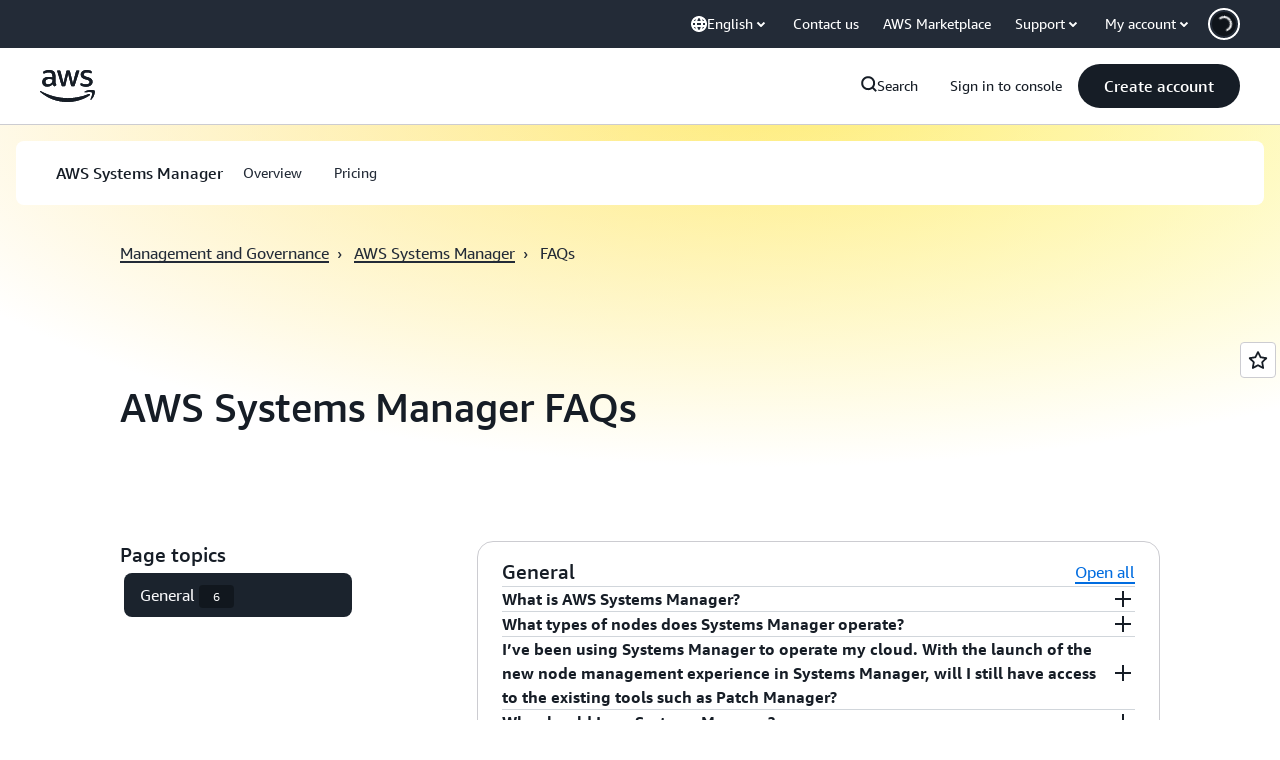

--- FILE ---
content_type: text/css
request_url: https://t0.m.awsstatic.com/tmpl/awsm-rt/esm/templates/rt-groupable-faq/2.0.0/rt-groupable-faq.db6775bc3a.css
body_size: 15439
content:
@charset "UTF-8";[data-eb-3de18931] .rggc_8711ccd9{-webkit-font-smoothing:antialiased;-moz-osx-font-smoothing:grayscale;background:#0000;border:none;margin:0}[data-eb-3de18931] .rggc_8711ccd9.rggc_5e58a6df{text-align:center}[data-eb-3de18931] .rggc_8711ccd9.rggc_b7ada98b{display:block}[data-eb-3de18931] .rggc_8711ccd9.rggc_beb26dc7{font-family:Amazon Ember Mono,Consolas,Andale Mono WT,Andale Mono,Lucida Console,Lucida Sans Typewriter,DejaVu Sans Mono,Bitstream Vera Sans Mono,Liberation Mono,Nimbus Mono L,Monaco,Courier New,Courier,monospace}[data-eb-3de18931] .rggc_8711ccd9 a{display:inline;position:relative;cursor:pointer;text-decoration:none!important;color:var(--rg-color-link-default, #006CE0);background:linear-gradient(to right,currentcolor,currentcolor);background-size:100% .1em;background-position:0 100%;background-repeat:no-repeat}[data-eb-3de18931] .rggc_8711ccd9 a:focus-visible{color:var(--rg-color-link-focus, #006CE0)}[data-eb-3de18931] .rggc_8711ccd9 a:hover{color:var(--rg-color-link-hover, #003B8F);animation:rggc_d72bdead .3s cubic-bezier(0,0,.2,1)}[data-eb-3de18931] .rggc_8711ccd9 a:visited{color:var(--rg-color-link-visited, #6842FF)}@keyframes rggc_d72bdead{0%{background-size:0 .1em}to{background-size:100% .1em}}[data-eb-3de18931] .rggc_8711ccd9 b,[data-eb-3de18931] b.rggc_8711ccd9,[data-eb-3de18931] .rggc_8711ccd9 strong,[data-eb-3de18931] strong.rggc_8711ccd9{font-weight:700}[data-eb-3de18931] i.rggc_8711ccd9,[data-eb-3de18931] .rggc_8711ccd9 i,[data-eb-3de18931] em.rggc_8711ccd9,[data-eb-3de18931] .rggc_8711ccd9 em{font-style:italic}[data-eb-3de18931] u.rggc_8711ccd9,[data-eb-3de18931] .rggc_8711ccd9 u{text-decoration:underline}[data-eb-3de18931] code.rggc_8711ccd9,[data-eb-3de18931] .rggc_8711ccd9 code{font-family:Amazon Ember Mono,Consolas,Andale Mono WT,Andale Mono,Lucida Console,Lucida Sans Typewriter,DejaVu Sans Mono,Bitstream Vera Sans Mono,Liberation Mono,Nimbus Mono L,Monaco,Courier New,Courier,monospace;border-radius:4px;border:1px solid var(--rg-color-border-lowcontrast, #CCCCD1);color:var(--rg-color-text-secondary, #232B37);padding-top:var(--rg-padding-8);padding-right:var(--rg-padding-8);padding-bottom:var(--rg-padding-8);padding-left:var(--rg-padding-8)}[data-eb-3de18931] .rggc_12e1c6fa{display:inline!important;vertical-align:middle}[data-eb-3de18931] .rggc_8711ccd9 img{display:block;width:100%;height:auto;object-fit:contain;border-radius:8px;margin-top:var(--rg-margin-4);margin-bottom:var(--rg-margin-4)}[data-eb-3de18931] .rggc_8711ccd9 table{table-layout:fixed;border-spacing:0;width:100%}[data-eb-3de18931] .rggc_8711ccd9 table td{font-size:14px;word-wrap:break-word;border-right:1px solid var(--rg-color-border-lowcontrast, #CCCCD1);border-bottom:1px solid var(--rg-color-border-lowcontrast, #CCCCD1);padding-top:var(--rg-padding-6);padding-right:var(--rg-padding-6);padding-bottom:var(--rg-padding-6);padding-left:var(--rg-padding-6)}[data-eb-3de18931] .rggc_8711ccd9 table td:first-of-type{border-left:1px solid var(--rg-color-border-lowcontrast, #CCCCD1)}[data-eb-3de18931] .rggc_8711ccd9 table thead tr:first-of-type>*:first-of-type,[data-eb-3de18931] .rggc_8711ccd9 table:not(:has(thead)) tr:first-of-type>*:first-of-type{border-top-left-radius:16px}[data-eb-3de18931] .rggc_8711ccd9 table thead tr:first-of-type>*:last-of-type,[data-eb-3de18931] .rggc_8711ccd9 table:not(:has(thead)) tr:first-of-type>*:last-of-type{border-top-right-radius:16px}[data-eb-3de18931] .rggc_8711ccd9 table tr:last-of-type td:first-of-type{border-bottom-left-radius:16px}[data-eb-3de18931] .rggc_8711ccd9 table tr:last-of-type td:last-of-type{border-bottom-right-radius:16px}[data-eb-3de18931] .rggc_8711ccd9 table:not(:has(thead),:has(th)) tr:first-of-type td{border-top:1px solid var(--rg-color-border-lowcontrast, #CCCCD1);border-right:1px solid var(--rg-color-border-lowcontrast, #CCCCD1);border-bottom:1px solid var(--rg-color-border-lowcontrast, #CCCCD1)}[data-eb-3de18931] .rggc_8711ccd9 table th{color:var(--rg-color-text-primary-inverted, #FFFFFF);min-width:280px;max-width:400px;padding:0;text-align:start;word-wrap:break-word;vertical-align:top;background-color:var(--rg-color-background-object-inverted, #232B37);border-left:1px solid var(--rg-color-border-lowcontrast, #CCCCD1);border-right:1px solid var(--rg-color-border-lowcontrast, #CCCCD1);border-bottom:1px solid var(--rg-color-border-lowcontrast, #CCCCD1);padding-top:var(--rg-padding-6);padding-right:var(--rg-padding-6);padding-bottom:var(--rg-padding-6);padding-left:var(--rg-padding-6);row-gap:var(--rg-margin-5);column-gap:var(--rg-margin-5);max-width:100%;min-width:150px}@media (min-width: 480px) and (max-width: 767px){[data-eb-3de18931] .rggc_8711ccd9 table th{max-width:100%;min-width:150px}}@media (min-width: 768px) and (max-width: 1023px){[data-eb-3de18931] .rggc_8711ccd9 table th{max-width:240px;min-width:180px}}@media (min-width: 1024px) and (max-width: 1279px){[data-eb-3de18931] .rggc_8711ccd9 table th{max-width:350px;min-width:240px}}@media (min-width: 1280px) and (max-width: 1599px){[data-eb-3de18931] .rggc_8711ccd9 table th{max-width:400px;min-width:280px}}@media (min-width: 1600px){[data-eb-3de18931] .rggc_8711ccd9 table th{max-width:400px;min-width:280px}}[data-eb-3de18931] .rggc_8711ccd9 table th:first-of-type{border-top-left-radius:16px;border-top:0 solid var(--rg-color-border-lowcontrast, #CCCCD1);border-left:0 solid var(--rg-color-border-lowcontrast, #CCCCD1);border-right:0 solid var(--rg-color-border-lowcontrast, #CCCCD1)}[data-eb-3de18931] .rggc_8711ccd9 table th:nth-of-type(n+3){border-left:0 solid var(--rg-color-border-lowcontrast, #CCCCD1)}[data-eb-3de18931] .rggc_8711ccd9 table th:last-of-type{border-top-right-radius:16px;border-top:0 solid var(--rg-color-border-lowcontrast, #CCCCD1);border-right:0 solid var(--rg-color-border-lowcontrast, #CCCCD1)}[data-eb-3de18931] .rggc_a1b66739{display:inline-flex;flex-direction:column;align-items:center;justify-content:center;color:var(--rg-color-text-primary, #161D26);--icon-color: currentcolor}[data-eb-3de18931] .rggc_a1b66739.rggc_bc1a8743{height:16px;width:16px}[data-eb-3de18931] .rggc_a1b66739.rggc_c0cbb35d{height:20px;width:20px}[data-eb-3de18931] .rggc_a1b66739.rggc_bd40fe12{height:32px;width:32px}[data-eb-3de18931] .rggc_a1b66739.rggc_27320e58{height:48px;width:48px}[data-eb-3de18931] .rggc_a1b66739 svg{fill:none;stroke:none}[data-eb-3de18931] .rggc_a1b66739 path[data-fill]:not([fill]){fill:var(--icon-color)}[data-eb-3de18931] .rggc_a1b66739 path[data-stroke]{stroke-width:2}[data-eb-3de18931] .rggc_a1b66739 path[data-stroke]:not([stroke]){stroke:var(--icon-color)}[data-eb-3de18931] .rggc_3ed66ff4{display:inline-flex;flex-direction:column;align-items:center;justify-content:center;color:var(--rg-color-text-primary, #161D26)}[data-eb-3de18931] .rggc_3ed66ff4.rggc_9124b200{height:10px;width:10px}[data-eb-3de18931] .rggc_3ed66ff4.rggc_bc1a8743{height:16px;width:16px}[data-eb-3de18931] .rggc_3ed66ff4.rggc_c0cbb35d{height:20px;width:20px}[data-eb-3de18931] .rggc_3ed66ff4.rggc_bd40fe12{height:32px;width:32px}[data-eb-3de18931] .rggc_3ed66ff4.rggc_27320e58{height:48px;width:48px}[data-eb-3de18931] .rggc_98b54368{color:var(--rg-color-text-body, #232B37)}[data-eb-3de18931] .rggc_98b54368.rggc_275611e5{font-size:calc(1rem * var(--font-size-multiplier, 1.6));line-height:1.5;font-weight:400;font-family:Amazon Ember Display,Amazon Ember,Helvetica Neue,Helvetica,Arial,sans-serif}@media (min-width: 481px) and (max-width: 768px){[data-eb-3de18931] .rggc_98b54368.rggc_275611e5{font-size:calc(1rem * var(--font-size-multiplier, 1.6));line-height:1.5;font-weight:400}}@media (max-width: 480px){[data-eb-3de18931] .rggc_98b54368.rggc_275611e5{font-size:calc(1rem * var(--font-size-multiplier, 1.6));line-height:1.5;font-weight:400}}[data-eb-3de18931] [data-rg-lang=ar] .rggc_98b54368.rggc_275611e5{font-family:AmazonEmberArabic,Helvetica,Arial,sans-serif}[data-eb-3de18931] [data-rg-lang=ja] .rggc_98b54368.rggc_275611e5{font-family:ShinGo,\30d2\30e9\30ae\30ce\89d2\30b4  Pro W3,Hiragino Kaku Gothic Pro,Osaka,\30e1\30a4\30ea\30aa,Meiryo,\ff2d\ff33  \ff30\30b4\30b7\30c3\30af,MS PGothic,sans-serif}[data-eb-3de18931] [data-rg-lang=ko] .rggc_98b54368.rggc_275611e5{font-family:NotoSansKR,Malgun Gothic,sans-serif}[data-eb-3de18931] [data-rg-lang=th] .rggc_98b54368.rggc_275611e5{font-family:NotoSansThai,Helvetica,Arial,sans-serif}[data-eb-3de18931] [data-rg-lang=zh] .rggc_98b54368.rggc_275611e5{font-family:NotoSansTC,Helvetica,Arial,Microsoft Yahei,\5fae\8f6f\96c5\9ed1,STXihei,\534e\6587\7ec6\9ed1,sans-serif}[data-eb-3de18931] .rggc_98b54368.rggc_007aef8b{font-size:calc(.875rem * var(--font-size-multiplier, 1.6));line-height:1.429;font-weight:400;font-family:Amazon Ember Display,Amazon Ember,Helvetica Neue,Helvetica,Arial,sans-serif}@media (min-width: 481px) and (max-width: 768px){[data-eb-3de18931] .rggc_98b54368.rggc_007aef8b{font-size:calc(.875rem * var(--font-size-multiplier, 1.6));line-height:1.429;font-weight:400}}@media (max-width: 480px){[data-eb-3de18931] .rggc_98b54368.rggc_007aef8b{font-size:calc(.875rem * var(--font-size-multiplier, 1.6));line-height:1.429;font-weight:400}}[data-eb-3de18931] [data-rg-lang=ar] .rggc_98b54368.rggc_007aef8b{font-family:AmazonEmberArabic,Helvetica,Arial,sans-serif}[data-eb-3de18931] [data-rg-lang=ja] .rggc_98b54368.rggc_007aef8b{font-family:ShinGo,\30d2\30e9\30ae\30ce\89d2\30b4  Pro W3,Hiragino Kaku Gothic Pro,Osaka,\30e1\30a4\30ea\30aa,Meiryo,\ff2d\ff33  \ff30\30b4\30b7\30c3\30af,MS PGothic,sans-serif}[data-eb-3de18931] [data-rg-lang=ko] .rggc_98b54368.rggc_007aef8b{font-family:NotoSansKR,Malgun Gothic,sans-serif}[data-eb-3de18931] [data-rg-lang=th] .rggc_98b54368.rggc_007aef8b{font-family:NotoSansThai,Helvetica,Arial,sans-serif}[data-eb-3de18931] [data-rg-lang=zh] .rggc_98b54368.rggc_007aef8b{font-family:NotoSansTC,Helvetica,Arial,Microsoft Yahei,\5fae\8f6f\96c5\9ed1,STXihei,\534e\6587\7ec6\9ed1,sans-serif}[data-eb-3de18931] .rggc_98b54368.rggc_ff19c5f9{font-size:calc(.75rem * var(--font-size-multiplier, 1.6));line-height:1.333;font-weight:400;font-family:Amazon Ember Display,Amazon Ember,Helvetica Neue,Helvetica,Arial,sans-serif}@media (min-width: 481px) and (max-width: 768px){[data-eb-3de18931] .rggc_98b54368.rggc_ff19c5f9{font-size:calc(.75rem * var(--font-size-multiplier, 1.6));line-height:1.333;font-weight:400}}@media (max-width: 480px){[data-eb-3de18931] .rggc_98b54368.rggc_ff19c5f9{font-size:calc(.75rem * var(--font-size-multiplier, 1.6));line-height:1.333;font-weight:400}}[data-eb-3de18931] [data-rg-lang=ar] .rggc_98b54368.rggc_ff19c5f9{font-family:AmazonEmberArabic,Helvetica,Arial,sans-serif}[data-eb-3de18931] [data-rg-lang=ja] .rggc_98b54368.rggc_ff19c5f9{font-family:ShinGo,\30d2\30e9\30ae\30ce\89d2\30b4  Pro W3,Hiragino Kaku Gothic Pro,Osaka,\30e1\30a4\30ea\30aa,Meiryo,\ff2d\ff33  \ff30\30b4\30b7\30c3\30af,MS PGothic,sans-serif}[data-eb-3de18931] [data-rg-lang=ko] .rggc_98b54368.rggc_ff19c5f9{font-family:NotoSansKR,Malgun Gothic,sans-serif}[data-eb-3de18931] [data-rg-lang=th] .rggc_98b54368.rggc_ff19c5f9{font-family:NotoSansThai,Helvetica,Arial,sans-serif}[data-eb-3de18931] [data-rg-lang=zh] .rggc_98b54368.rggc_ff19c5f9{font-family:NotoSansTC,Helvetica,Arial,Microsoft Yahei,\5fae\8f6f\96c5\9ed1,STXihei,\534e\6587\7ec6\9ed1,sans-serif}[data-eb-3de18931] .rggc_98b54368 ul{list-style-type:disc;margin-top:2rem}[data-eb-3de18931] .rggc_98b54368.rggc_2a7f98ee{display:inline;position:relative;cursor:pointer;text-decoration:none!important;color:var(--rg-color-link-default, #006CE0);background:linear-gradient(to right,currentcolor,currentcolor);background-size:100% .1em;background-position:0 100%;background-repeat:no-repeat}[data-eb-3de18931] .rggc_98b54368.rggc_2a7f98ee:focus-visible{color:var(--rg-color-link-focus, #006CE0)}[data-eb-3de18931] .rggc_98b54368.rggc_2a7f98ee:hover{color:var(--rg-color-link-hover, #003B8F);animation:rggc_9beb7cc5 .3s cubic-bezier(0,0,.2,1)}[data-eb-3de18931] .rggc_98b54368.rggc_2a7f98ee:visited{color:var(--rg-color-link-visited, #6842FF)}@keyframes rggc_9beb7cc5{0%{background-size:0 .1em}to{background-size:100% .1em}}[data-eb-3de18931] .rggc_d835af5c{color:var(--rg-color-text-title, #161D26)}[data-eb-3de18931] .rggc_d835af5c.rggc_3e9243e1{font-size:calc(4.5rem * var(--font-size-multiplier, 1.6));line-height:1.111;font-weight:500;font-family:Amazon Ember Display,Amazon Ember,Helvetica Neue,Helvetica,Arial,sans-serif}@media (min-width: 481px) and (max-width: 768px){[data-eb-3de18931] .rggc_d835af5c.rggc_3e9243e1{font-size:calc(3.75rem * var(--font-size-multiplier, 1.6));line-height:1.133;font-weight:500}}@media (max-width: 480px){[data-eb-3de18931] .rggc_d835af5c.rggc_3e9243e1{font-size:calc(3rem * var(--font-size-multiplier, 1.6));line-height:1.167;font-weight:500}}[data-eb-3de18931] [data-rg-lang=ar] .rggc_d835af5c.rggc_3e9243e1{font-family:AmazonEmberArabic,Helvetica,Arial,sans-serif}[data-eb-3de18931] [data-rg-lang=ja] .rggc_d835af5c.rggc_3e9243e1{font-family:ShinGo,\30d2\30e9\30ae\30ce\89d2\30b4  Pro W3,Hiragino Kaku Gothic Pro,Osaka,\30e1\30a4\30ea\30aa,Meiryo,\ff2d\ff33  \ff30\30b4\30b7\30c3\30af,MS PGothic,sans-serif}[data-eb-3de18931] [data-rg-lang=ko] .rggc_d835af5c.rggc_3e9243e1{font-family:NotoSansKR,Malgun Gothic,sans-serif}[data-eb-3de18931] [data-rg-lang=th] .rggc_d835af5c.rggc_3e9243e1{font-family:NotoSansThai,Helvetica,Arial,sans-serif}[data-eb-3de18931] [data-rg-lang=zh] .rggc_d835af5c.rggc_3e9243e1{font-family:NotoSansTC,Helvetica,Arial,Microsoft Yahei,\5fae\8f6f\96c5\9ed1,STXihei,\534e\6587\7ec6\9ed1,sans-serif}[data-eb-3de18931] .rggc_d835af5c.rggc_54816d41{font-size:calc(3.75rem * var(--font-size-multiplier, 1.6));line-height:1.133;font-weight:500;font-family:Amazon Ember Display,Amazon Ember,Helvetica Neue,Helvetica,Arial,sans-serif}@media (min-width: 481px) and (max-width: 768px){[data-eb-3de18931] .rggc_d835af5c.rggc_54816d41{font-size:calc(3rem * var(--font-size-multiplier, 1.6));line-height:1.167;font-weight:500}}@media (max-width: 480px){[data-eb-3de18931] .rggc_d835af5c.rggc_54816d41{font-size:calc(2.5rem * var(--font-size-multiplier, 1.6));line-height:1.2;font-weight:500}}[data-eb-3de18931] [data-rg-lang=ar] .rggc_d835af5c.rggc_54816d41{font-family:AmazonEmberArabic,Helvetica,Arial,sans-serif}[data-eb-3de18931] [data-rg-lang=ja] .rggc_d835af5c.rggc_54816d41{font-family:ShinGo,\30d2\30e9\30ae\30ce\89d2\30b4  Pro W3,Hiragino Kaku Gothic Pro,Osaka,\30e1\30a4\30ea\30aa,Meiryo,\ff2d\ff33  \ff30\30b4\30b7\30c3\30af,MS PGothic,sans-serif}[data-eb-3de18931] [data-rg-lang=ko] .rggc_d835af5c.rggc_54816d41{font-family:NotoSansKR,Malgun Gothic,sans-serif}[data-eb-3de18931] [data-rg-lang=th] .rggc_d835af5c.rggc_54816d41{font-family:NotoSansThai,Helvetica,Arial,sans-serif}[data-eb-3de18931] [data-rg-lang=zh] .rggc_d835af5c.rggc_54816d41{font-family:NotoSansTC,Helvetica,Arial,Microsoft Yahei,\5fae\8f6f\96c5\9ed1,STXihei,\534e\6587\7ec6\9ed1,sans-serif}[data-eb-3de18931] .rggc_d835af5c.rggc_852a8b78{font-size:calc(3rem * var(--font-size-multiplier, 1.6));line-height:1.167;font-weight:500;font-family:Amazon Ember Display,Amazon Ember,Helvetica Neue,Helvetica,Arial,sans-serif}@media (min-width: 481px) and (max-width: 768px){[data-eb-3de18931] .rggc_d835af5c.rggc_852a8b78{font-size:calc(2.5rem * var(--font-size-multiplier, 1.6));line-height:1.2;font-weight:500}}@media (max-width: 480px){[data-eb-3de18931] .rggc_d835af5c.rggc_852a8b78{font-size:calc(2rem * var(--font-size-multiplier, 1.6));line-height:1.25;font-weight:500}}[data-eb-3de18931] [data-rg-lang=ar] .rggc_d835af5c.rggc_852a8b78{font-family:AmazonEmberArabic,Helvetica,Arial,sans-serif}[data-eb-3de18931] [data-rg-lang=ja] .rggc_d835af5c.rggc_852a8b78{font-family:ShinGo,\30d2\30e9\30ae\30ce\89d2\30b4  Pro W3,Hiragino Kaku Gothic Pro,Osaka,\30e1\30a4\30ea\30aa,Meiryo,\ff2d\ff33  \ff30\30b4\30b7\30c3\30af,MS PGothic,sans-serif}[data-eb-3de18931] [data-rg-lang=ko] .rggc_d835af5c.rggc_852a8b78{font-family:NotoSansKR,Malgun Gothic,sans-serif}[data-eb-3de18931] [data-rg-lang=th] .rggc_d835af5c.rggc_852a8b78{font-family:NotoSansThai,Helvetica,Arial,sans-serif}[data-eb-3de18931] [data-rg-lang=zh] .rggc_d835af5c.rggc_852a8b78{font-family:NotoSansTC,Helvetica,Arial,Microsoft Yahei,\5fae\8f6f\96c5\9ed1,STXihei,\534e\6587\7ec6\9ed1,sans-serif}[data-eb-3de18931] .rggc_286fbc8d{letter-spacing:1.6px;text-transform:uppercase;color:var(--rg-color-text-eyebrow, #161D26)}[data-eb-3de18931] .rggc_286fbc8d.rggc_cf5cdf86{font-size:calc(1rem * var(--font-size-multiplier, 1.6));line-height:1.5;font-weight:400;font-family:Amazon Ember Mono,Consolas,Andale Mono WT,Andale Mono,Lucida Console,Lucida Sans Typewriter,DejaVu Sans Mono,Bitstream Vera Sans Mono,Liberation Mono,Nimbus Mono L,Monaco,Courier New,Courier,monospace}@media (min-width: 481px) and (max-width: 768px){[data-eb-3de18931] .rggc_286fbc8d.rggc_cf5cdf86{font-size:calc(.875rem * var(--font-size-multiplier, 1.6));line-height:1.714;font-weight:400}}@media (max-width: 480px){[data-eb-3de18931] .rggc_286fbc8d.rggc_cf5cdf86{font-size:calc(.75rem * var(--font-size-multiplier, 1.6));line-height:2;font-weight:400}}[data-eb-3de18931] [data-rg-lang=ar] .rggc_286fbc8d.rggc_cf5cdf86{font-family:AmazonEmberArabic,Helvetica,Arial,sans-serif}[data-eb-3de18931] [data-rg-lang=ja] .rggc_286fbc8d.rggc_cf5cdf86{font-family:ShinGo,\30d2\30e9\30ae\30ce\89d2\30b4  Pro W3,Hiragino Kaku Gothic Pro,Osaka,\30e1\30a4\30ea\30aa,Meiryo,\ff2d\ff33  \ff30\30b4\30b7\30c3\30af,MS PGothic,sans-serif}[data-eb-3de18931] [data-rg-lang=ko] .rggc_286fbc8d.rggc_cf5cdf86{font-family:NotoSansKR,Malgun Gothic,sans-serif}[data-eb-3de18931] [data-rg-lang=th] .rggc_286fbc8d.rggc_cf5cdf86{font-family:NotoSansThai,Helvetica,Arial,sans-serif}[data-eb-3de18931] [data-rg-lang=zh] .rggc_286fbc8d.rggc_cf5cdf86{font-family:NotoSansTC,Helvetica,Arial,Microsoft Yahei,\5fae\8f6f\96c5\9ed1,STXihei,\534e\6587\7ec6\9ed1,sans-serif}[data-eb-3de18931] .rggc_286fbc8d.rggc_c6f92487{font-size:calc(.875rem * var(--font-size-multiplier, 1.6));line-height:1.714;font-weight:400;font-family:Amazon Ember Mono,Consolas,Andale Mono WT,Andale Mono,Lucida Console,Lucida Sans Typewriter,DejaVu Sans Mono,Bitstream Vera Sans Mono,Liberation Mono,Nimbus Mono L,Monaco,Courier New,Courier,monospace}@media (min-width: 481px) and (max-width: 768px){[data-eb-3de18931] .rggc_286fbc8d.rggc_c6f92487{font-size:calc(.75rem * var(--font-size-multiplier, 1.6));line-height:2;font-weight:400}}@media (max-width: 480px){[data-eb-3de18931] .rggc_286fbc8d.rggc_c6f92487{font-size:calc(.625rem * var(--font-size-multiplier, 1.6));line-height:2.4;font-weight:400}}[data-eb-3de18931] [data-rg-lang=ar] .rggc_286fbc8d.rggc_c6f92487{font-family:AmazonEmberArabic,Helvetica,Arial,sans-serif}[data-eb-3de18931] [data-rg-lang=ja] .rggc_286fbc8d.rggc_c6f92487{font-family:ShinGo,\30d2\30e9\30ae\30ce\89d2\30b4  Pro W3,Hiragino Kaku Gothic Pro,Osaka,\30e1\30a4\30ea\30aa,Meiryo,\ff2d\ff33  \ff30\30b4\30b7\30c3\30af,MS PGothic,sans-serif}[data-eb-3de18931] [data-rg-lang=ko] .rggc_286fbc8d.rggc_c6f92487{font-family:NotoSansKR,Malgun Gothic,sans-serif}[data-eb-3de18931] [data-rg-lang=th] .rggc_286fbc8d.rggc_c6f92487{font-family:NotoSansThai,Helvetica,Arial,sans-serif}[data-eb-3de18931] [data-rg-lang=zh] .rggc_286fbc8d.rggc_c6f92487{font-family:NotoSansTC,Helvetica,Arial,Microsoft Yahei,\5fae\8f6f\96c5\9ed1,STXihei,\534e\6587\7ec6\9ed1,sans-serif}[data-eb-3de18931] .rggc_d27b4751{color:var(--rg-color-text-utility, #161D26)}[data-eb-3de18931] .rggc_d27b4751.rggc_927d7fd1{font-size:calc(1rem * var(--font-size-multiplier, 1.6));line-height:1.5;font-weight:400;font-family:Amazon Ember Mono,Consolas,Andale Mono WT,Andale Mono,Lucida Console,Lucida Sans Typewriter,DejaVu Sans Mono,Bitstream Vera Sans Mono,Liberation Mono,Nimbus Mono L,Monaco,Courier New,Courier,monospace}@media (min-width: 481px) and (max-width: 768px){[data-eb-3de18931] .rggc_d27b4751.rggc_927d7fd1{font-size:calc(1rem * var(--font-size-multiplier, 1.6));line-height:1.5;font-weight:400}}@media (max-width: 480px){[data-eb-3de18931] .rggc_d27b4751.rggc_927d7fd1{font-size:calc(1rem * var(--font-size-multiplier, 1.6));line-height:1.5;font-weight:400}}[data-eb-3de18931] [data-rg-lang=ar] .rggc_d27b4751.rggc_927d7fd1{font-family:AmazonEmberArabic,Helvetica,Arial,sans-serif}[data-eb-3de18931] [data-rg-lang=ja] .rggc_d27b4751.rggc_927d7fd1{font-family:ShinGo,\30d2\30e9\30ae\30ce\89d2\30b4  Pro W3,Hiragino Kaku Gothic Pro,Osaka,\30e1\30a4\30ea\30aa,Meiryo,\ff2d\ff33  \ff30\30b4\30b7\30c3\30af,MS PGothic,sans-serif}[data-eb-3de18931] [data-rg-lang=ko] .rggc_d27b4751.rggc_927d7fd1{font-family:NotoSansKR,Malgun Gothic,sans-serif}[data-eb-3de18931] [data-rg-lang=th] .rggc_d27b4751.rggc_927d7fd1{font-family:NotoSansThai,Helvetica,Arial,sans-serif}[data-eb-3de18931] [data-rg-lang=zh] .rggc_d27b4751.rggc_927d7fd1{font-family:NotoSansTC,Helvetica,Arial,Microsoft Yahei,\5fae\8f6f\96c5\9ed1,STXihei,\534e\6587\7ec6\9ed1,sans-serif}[data-eb-3de18931] .rggc_d27b4751.rggc_100c8a76{font-size:calc(.875rem * var(--font-size-multiplier, 1.6));line-height:1.429;font-weight:400;font-family:Amazon Ember Mono,Consolas,Andale Mono WT,Andale Mono,Lucida Console,Lucida Sans Typewriter,DejaVu Sans Mono,Bitstream Vera Sans Mono,Liberation Mono,Nimbus Mono L,Monaco,Courier New,Courier,monospace}@media (min-width: 481px) and (max-width: 768px){[data-eb-3de18931] .rggc_d27b4751.rggc_100c8a76{font-size:calc(.875rem * var(--font-size-multiplier, 1.6));line-height:1.429;font-weight:400}}@media (max-width: 480px){[data-eb-3de18931] .rggc_d27b4751.rggc_100c8a76{font-size:calc(.875rem * var(--font-size-multiplier, 1.6));line-height:1.429;font-weight:400}}[data-eb-3de18931] [data-rg-lang=ar] .rggc_d27b4751.rggc_100c8a76{font-family:AmazonEmberArabic,Helvetica,Arial,sans-serif}[data-eb-3de18931] [data-rg-lang=ja] .rggc_d27b4751.rggc_100c8a76{font-family:ShinGo,\30d2\30e9\30ae\30ce\89d2\30b4  Pro W3,Hiragino Kaku Gothic Pro,Osaka,\30e1\30a4\30ea\30aa,Meiryo,\ff2d\ff33  \ff30\30b4\30b7\30c3\30af,MS PGothic,sans-serif}[data-eb-3de18931] [data-rg-lang=ko] .rggc_d27b4751.rggc_100c8a76{font-family:NotoSansKR,Malgun Gothic,sans-serif}[data-eb-3de18931] [data-rg-lang=th] .rggc_d27b4751.rggc_100c8a76{font-family:NotoSansThai,Helvetica,Arial,sans-serif}[data-eb-3de18931] [data-rg-lang=zh] .rggc_d27b4751.rggc_100c8a76{font-family:NotoSansTC,Helvetica,Arial,Microsoft Yahei,\5fae\8f6f\96c5\9ed1,STXihei,\534e\6587\7ec6\9ed1,sans-serif}[data-eb-3de18931] .rggc_d27b4751.rggc_453dc601{font-size:calc(.75rem * var(--font-size-multiplier, 1.6));line-height:1.333;font-weight:400;font-family:Amazon Ember Mono,Consolas,Andale Mono WT,Andale Mono,Lucida Console,Lucida Sans Typewriter,DejaVu Sans Mono,Bitstream Vera Sans Mono,Liberation Mono,Nimbus Mono L,Monaco,Courier New,Courier,monospace}@media (min-width: 481px) and (max-width: 768px){[data-eb-3de18931] .rggc_d27b4751.rggc_453dc601{font-size:calc(.75rem * var(--font-size-multiplier, 1.6));line-height:1.333;font-weight:400}}@media (max-width: 480px){[data-eb-3de18931] .rggc_d27b4751.rggc_453dc601{font-size:calc(.75rem * var(--font-size-multiplier, 1.6));line-height:1.333;font-weight:400}}[data-eb-3de18931] [data-rg-lang=ar] .rggc_d27b4751.rggc_453dc601{font-family:AmazonEmberArabic,Helvetica,Arial,sans-serif}[data-eb-3de18931] [data-rg-lang=ja] .rggc_d27b4751.rggc_453dc601{font-family:ShinGo,\30d2\30e9\30ae\30ce\89d2\30b4  Pro W3,Hiragino Kaku Gothic Pro,Osaka,\30e1\30a4\30ea\30aa,Meiryo,\ff2d\ff33  \ff30\30b4\30b7\30c3\30af,MS PGothic,sans-serif}[data-eb-3de18931] [data-rg-lang=ko] .rggc_d27b4751.rggc_453dc601{font-family:NotoSansKR,Malgun Gothic,sans-serif}[data-eb-3de18931] [data-rg-lang=th] .rggc_d27b4751.rggc_453dc601{font-family:NotoSansThai,Helvetica,Arial,sans-serif}[data-eb-3de18931] [data-rg-lang=zh] .rggc_d27b4751.rggc_453dc601{font-family:NotoSansTC,Helvetica,Arial,Microsoft Yahei,\5fae\8f6f\96c5\9ed1,STXihei,\534e\6587\7ec6\9ed1,sans-serif}[data-eb-3de18931] .rggc_d27b4751.rggc_949ed5ce{font-size:calc(.625rem * var(--font-size-multiplier, 1.6));line-height:1.2;font-weight:400;font-family:Amazon Ember Mono,Consolas,Andale Mono WT,Andale Mono,Lucida Console,Lucida Sans Typewriter,DejaVu Sans Mono,Bitstream Vera Sans Mono,Liberation Mono,Nimbus Mono L,Monaco,Courier New,Courier,monospace}@media (min-width: 481px) and (max-width: 768px){[data-eb-3de18931] .rggc_d27b4751.rggc_949ed5ce{font-size:calc(.625rem * var(--font-size-multiplier, 1.6));line-height:1.2;font-weight:400}}@media (max-width: 480px){[data-eb-3de18931] .rggc_d27b4751.rggc_949ed5ce{font-size:calc(.625rem * var(--font-size-multiplier, 1.6));line-height:1.2;font-weight:400}}[data-eb-3de18931] [data-rg-lang=ar] .rggc_d27b4751.rggc_949ed5ce{font-family:AmazonEmberArabic,Helvetica,Arial,sans-serif}[data-eb-3de18931] [data-rg-lang=ja] .rggc_d27b4751.rggc_949ed5ce{font-family:ShinGo,\30d2\30e9\30ae\30ce\89d2\30b4  Pro W3,Hiragino Kaku Gothic Pro,Osaka,\30e1\30a4\30ea\30aa,Meiryo,\ff2d\ff33  \ff30\30b4\30b7\30c3\30af,MS PGothic,sans-serif}[data-eb-3de18931] [data-rg-lang=ko] .rggc_d27b4751.rggc_949ed5ce{font-family:NotoSansKR,Malgun Gothic,sans-serif}[data-eb-3de18931] [data-rg-lang=th] .rggc_d27b4751.rggc_949ed5ce{font-family:NotoSansThai,Helvetica,Arial,sans-serif}[data-eb-3de18931] [data-rg-lang=zh] .rggc_d27b4751.rggc_949ed5ce{font-family:NotoSansTC,Helvetica,Arial,Microsoft Yahei,\5fae\8f6f\96c5\9ed1,STXihei,\534e\6587\7ec6\9ed1,sans-serif}[data-eb-3de18931] .rggc_5d220f64{color:var(--rg-color-text-heading, #161D26)}[data-eb-3de18931] .rggc_5d220f64.rggc_94339b09{font-size:calc(2.5rem * var(--font-size-multiplier, 1.6));line-height:1.1;font-weight:500;font-family:Amazon Ember Display,Amazon Ember,Helvetica Neue,Helvetica,Arial,sans-serif}@media (min-width: 481px) and (max-width: 768px){[data-eb-3de18931] .rggc_5d220f64.rggc_94339b09{font-size:calc(2rem * var(--font-size-multiplier, 1.6));line-height:1.25;font-weight:500}}@media (max-width: 480px){[data-eb-3de18931] .rggc_5d220f64.rggc_94339b09{font-size:calc(1.75rem * var(--font-size-multiplier, 1.6));line-height:1.286;font-weight:500}}[data-eb-3de18931] [data-rg-lang=ar] .rggc_5d220f64.rggc_94339b09{font-family:AmazonEmberArabic,Helvetica,Arial,sans-serif}[data-eb-3de18931] [data-rg-lang=ja] .rggc_5d220f64.rggc_94339b09{font-family:ShinGo,\30d2\30e9\30ae\30ce\89d2\30b4  Pro W3,Hiragino Kaku Gothic Pro,Osaka,\30e1\30a4\30ea\30aa,Meiryo,\ff2d\ff33  \ff30\30b4\30b7\30c3\30af,MS PGothic,sans-serif}[data-eb-3de18931] [data-rg-lang=ko] .rggc_5d220f64.rggc_94339b09{font-family:NotoSansKR,Malgun Gothic,sans-serif}[data-eb-3de18931] [data-rg-lang=th] .rggc_5d220f64.rggc_94339b09{font-family:NotoSansThai,Helvetica,Arial,sans-serif}[data-eb-3de18931] [data-rg-lang=zh] .rggc_5d220f64.rggc_94339b09{font-family:NotoSansTC,Helvetica,Arial,Microsoft Yahei,\5fae\8f6f\96c5\9ed1,STXihei,\534e\6587\7ec6\9ed1,sans-serif}[data-eb-3de18931] .rggc_5d220f64.rggc_26b3f3ee{font-size:calc(2rem * var(--font-size-multiplier, 1.6));line-height:1.25;font-weight:500;font-family:Amazon Ember Display,Amazon Ember,Helvetica Neue,Helvetica,Arial,sans-serif}@media (min-width: 481px) and (max-width: 768px){[data-eb-3de18931] .rggc_5d220f64.rggc_26b3f3ee{font-size:calc(1.75rem * var(--font-size-multiplier, 1.6));line-height:1.286;font-weight:500}}@media (max-width: 480px){[data-eb-3de18931] .rggc_5d220f64.rggc_26b3f3ee{font-size:calc(1.5rem * var(--font-size-multiplier, 1.6));line-height:1.333;font-weight:500}}[data-eb-3de18931] [data-rg-lang=ar] .rggc_5d220f64.rggc_26b3f3ee{font-family:AmazonEmberArabic,Helvetica,Arial,sans-serif}[data-eb-3de18931] [data-rg-lang=ja] .rggc_5d220f64.rggc_26b3f3ee{font-family:ShinGo,\30d2\30e9\30ae\30ce\89d2\30b4  Pro W3,Hiragino Kaku Gothic Pro,Osaka,\30e1\30a4\30ea\30aa,Meiryo,\ff2d\ff33  \ff30\30b4\30b7\30c3\30af,MS PGothic,sans-serif}[data-eb-3de18931] [data-rg-lang=ko] .rggc_5d220f64.rggc_26b3f3ee{font-family:NotoSansKR,Malgun Gothic,sans-serif}[data-eb-3de18931] [data-rg-lang=th] .rggc_5d220f64.rggc_26b3f3ee{font-family:NotoSansThai,Helvetica,Arial,sans-serif}[data-eb-3de18931] [data-rg-lang=zh] .rggc_5d220f64.rggc_26b3f3ee{font-family:NotoSansTC,Helvetica,Arial,Microsoft Yahei,\5fae\8f6f\96c5\9ed1,STXihei,\534e\6587\7ec6\9ed1,sans-serif}[data-eb-3de18931] .rggc_5d220f64.rggc_4c76e63e{font-size:calc(1.75rem * var(--font-size-multiplier, 1.6));line-height:1.286;font-weight:500;font-family:Amazon Ember Display,Amazon Ember,Helvetica Neue,Helvetica,Arial,sans-serif}@media (min-width: 481px) and (max-width: 768px){[data-eb-3de18931] .rggc_5d220f64.rggc_4c76e63e{font-size:calc(1.5rem * var(--font-size-multiplier, 1.6));line-height:1.333;font-weight:500}}@media (max-width: 480px){[data-eb-3de18931] .rggc_5d220f64.rggc_4c76e63e{font-size:calc(1.25rem * var(--font-size-multiplier, 1.6));line-height:1.4;font-weight:500}}[data-eb-3de18931] [data-rg-lang=ar] .rggc_5d220f64.rggc_4c76e63e{font-family:AmazonEmberArabic,Helvetica,Arial,sans-serif}[data-eb-3de18931] [data-rg-lang=ja] .rggc_5d220f64.rggc_4c76e63e{font-family:ShinGo,\30d2\30e9\30ae\30ce\89d2\30b4  Pro W3,Hiragino Kaku Gothic Pro,Osaka,\30e1\30a4\30ea\30aa,Meiryo,\ff2d\ff33  \ff30\30b4\30b7\30c3\30af,MS PGothic,sans-serif}[data-eb-3de18931] [data-rg-lang=ko] .rggc_5d220f64.rggc_4c76e63e{font-family:NotoSansKR,Malgun Gothic,sans-serif}[data-eb-3de18931] [data-rg-lang=th] .rggc_5d220f64.rggc_4c76e63e{font-family:NotoSansThai,Helvetica,Arial,sans-serif}[data-eb-3de18931] [data-rg-lang=zh] .rggc_5d220f64.rggc_4c76e63e{font-family:NotoSansTC,Helvetica,Arial,Microsoft Yahei,\5fae\8f6f\96c5\9ed1,STXihei,\534e\6587\7ec6\9ed1,sans-serif}[data-eb-3de18931] .rggc_02d19d07{display:-webkit-box;-webkit-box-orient:vertical;overflow:hidden}[data-eb-3de18931] .rggc_02d19d07.rggc_9767bee2{-webkit-line-clamp:1}[data-eb-3de18931] .rggc_02d19d07.rggc_7d0f14b0{-webkit-line-clamp:2}[data-eb-3de18931] .rggc_02d19d07.rggc_3735c7f6{-webkit-line-clamp:3}[data-eb-3de18931] .rggc_02d19d07.rggc_a92652f0{-webkit-line-clamp:4}[data-eb-3de18931] .rggc_02d19d07.rggc_10c21d94{-webkit-line-clamp:5}[data-eb-3de18931] .rggc_02d19d07.rggc_12c1935a{-webkit-line-clamp:6}@media (max-width: 479px){[data-eb-3de18931] .rggc_02d19d07.rggc_9c1e7c55{-webkit-line-clamp:1}[data-eb-3de18931] .rggc_02d19d07.rggc_deea93d5{-webkit-line-clamp:2}[data-eb-3de18931] .rggc_02d19d07.rggc_9c50745c{-webkit-line-clamp:3}[data-eb-3de18931] .rggc_02d19d07.rggc_bd42a484{-webkit-line-clamp:4}[data-eb-3de18931] .rggc_02d19d07.rggc_e8bfd243{-webkit-line-clamp:5}[data-eb-3de18931] .rggc_02d19d07.rggc_f567c7a8{-webkit-line-clamp:6}}@media (min-width: 480px) and (max-width: 767px){[data-eb-3de18931] .rggc_02d19d07.rggc_a711fa17{-webkit-line-clamp:1}[data-eb-3de18931] .rggc_02d19d07.rggc_bf6faaf9{-webkit-line-clamp:2}[data-eb-3de18931] .rggc_02d19d07.rggc_dfc03c9e{-webkit-line-clamp:3}[data-eb-3de18931] .rggc_02d19d07.rggc_56efbd7c{-webkit-line-clamp:4}[data-eb-3de18931] .rggc_02d19d07.rggc_d75dac17{-webkit-line-clamp:5}[data-eb-3de18931] .rggc_02d19d07.rggc_9521274c{-webkit-line-clamp:6}}@media (min-width: 768px) and (max-width: 1023px){[data-eb-3de18931] .rggc_02d19d07.rggc_471d7eeb{-webkit-line-clamp:1}[data-eb-3de18931] .rggc_02d19d07.rggc_0adb51ba{-webkit-line-clamp:2}[data-eb-3de18931] .rggc_02d19d07.rggc_7e914f48{-webkit-line-clamp:3}[data-eb-3de18931] .rggc_02d19d07.rggc_44b43c43{-webkit-line-clamp:4}[data-eb-3de18931] .rggc_02d19d07.rggc_61a4a7d9{-webkit-line-clamp:5}[data-eb-3de18931] .rggc_02d19d07.rggc_084902c3{-webkit-line-clamp:6}}@media (min-width: 1024px) and (max-width: 1279px){[data-eb-3de18931] .rggc_02d19d07.rggc_65d1c779{-webkit-line-clamp:1}[data-eb-3de18931] .rggc_02d19d07.rggc_c2f58b9f{-webkit-line-clamp:2}[data-eb-3de18931] .rggc_02d19d07.rggc_22afe3ce{-webkit-line-clamp:3}[data-eb-3de18931] .rggc_02d19d07.rggc_3445cf0a{-webkit-line-clamp:4}[data-eb-3de18931] .rggc_02d19d07.rggc_f69be4ca{-webkit-line-clamp:5}[data-eb-3de18931] .rggc_02d19d07.rggc_2b81daed{-webkit-line-clamp:6}}@media (min-width: 1280px) and (max-width: 1599px){[data-eb-3de18931] .rggc_02d19d07.rggc_49f9894a{-webkit-line-clamp:1}[data-eb-3de18931] .rggc_02d19d07.rggc_a9227ce5{-webkit-line-clamp:2}[data-eb-3de18931] .rggc_02d19d07.rggc_3dc006df{-webkit-line-clamp:3}[data-eb-3de18931] .rggc_02d19d07.rggc_c3464065{-webkit-line-clamp:4}[data-eb-3de18931] .rggc_02d19d07.rggc_fe28bb68{-webkit-line-clamp:5}[data-eb-3de18931] .rggc_02d19d07.rggc_7e89e547{-webkit-line-clamp:6}}@media (min-width: 1600px){[data-eb-3de18931] .rggc_02d19d07.rggc_5278b297{-webkit-line-clamp:1}[data-eb-3de18931] .rggc_02d19d07.rggc_06371833{-webkit-line-clamp:2}[data-eb-3de18931] .rggc_02d19d07.rggc_90e5fd71{-webkit-line-clamp:3}[data-eb-3de18931] .rggc_02d19d07.rggc_fa60513c{-webkit-line-clamp:4}[data-eb-3de18931] .rggc_02d19d07.rggc_55610fdc{-webkit-line-clamp:5}[data-eb-3de18931] .rggc_02d19d07.rggc_a0b18097{-webkit-line-clamp:6}}[data-eb-3de18931] .rggc_1671485e{color:var(--rg-color-text-subheading, #232B37)}[data-eb-3de18931] .rggc_1671485e.rggc_5dbbe5b1{font-size:calc(1.25rem * var(--font-size-multiplier, 1.6));line-height:1.4;font-weight:400;font-family:Amazon Ember Display,Amazon Ember,Helvetica Neue,Helvetica,Arial,sans-serif}@media (min-width: 481px) and (max-width: 768px){[data-eb-3de18931] .rggc_1671485e.rggc_5dbbe5b1{font-size:calc(1.125rem * var(--font-size-multiplier, 1.6));line-height:1.444;font-weight:400}}@media (max-width: 480px){[data-eb-3de18931] .rggc_1671485e.rggc_5dbbe5b1{font-size:calc(1rem * var(--font-size-multiplier, 1.6));line-height:1.5;font-weight:400}}[data-eb-3de18931] [data-rg-lang=ar] .rggc_1671485e.rggc_5dbbe5b1{font-family:AmazonEmberArabic,Helvetica,Arial,sans-serif}[data-eb-3de18931] [data-rg-lang=ja] .rggc_1671485e.rggc_5dbbe5b1{font-family:ShinGo,\30d2\30e9\30ae\30ce\89d2\30b4  Pro W3,Hiragino Kaku Gothic Pro,Osaka,\30e1\30a4\30ea\30aa,Meiryo,\ff2d\ff33  \ff30\30b4\30b7\30c3\30af,MS PGothic,sans-serif}[data-eb-3de18931] [data-rg-lang=ko] .rggc_1671485e.rggc_5dbbe5b1{font-family:NotoSansKR,Malgun Gothic,sans-serif}[data-eb-3de18931] [data-rg-lang=th] .rggc_1671485e.rggc_5dbbe5b1{font-family:NotoSansThai,Helvetica,Arial,sans-serif}[data-eb-3de18931] [data-rg-lang=zh] .rggc_1671485e.rggc_5dbbe5b1{font-family:NotoSansTC,Helvetica,Arial,Microsoft Yahei,\5fae\8f6f\96c5\9ed1,STXihei,\534e\6587\7ec6\9ed1,sans-serif}[data-eb-3de18931] .rggc_1671485e.rggc_ca618660{font-size:calc(1.125rem * var(--font-size-multiplier, 1.6));line-height:1.444;font-weight:400;font-family:Amazon Ember Display,Amazon Ember,Helvetica Neue,Helvetica,Arial,sans-serif}@media (min-width: 481px) and (max-width: 768px){[data-eb-3de18931] .rggc_1671485e.rggc_ca618660{font-size:calc(1rem * var(--font-size-multiplier, 1.6));line-height:1.5;font-weight:400}}@media (max-width: 480px){[data-eb-3de18931] .rggc_1671485e.rggc_ca618660{font-size:calc(.875rem * var(--font-size-multiplier, 1.6));line-height:1.429;font-weight:400}}[data-eb-3de18931] [data-rg-lang=ar] .rggc_1671485e.rggc_ca618660{font-family:AmazonEmberArabic,Helvetica,Arial,sans-serif}[data-eb-3de18931] [data-rg-lang=ja] .rggc_1671485e.rggc_ca618660{font-family:ShinGo,\30d2\30e9\30ae\30ce\89d2\30b4  Pro W3,Hiragino Kaku Gothic Pro,Osaka,\30e1\30a4\30ea\30aa,Meiryo,\ff2d\ff33  \ff30\30b4\30b7\30c3\30af,MS PGothic,sans-serif}[data-eb-3de18931] [data-rg-lang=ko] .rggc_1671485e.rggc_ca618660{font-family:NotoSansKR,Malgun Gothic,sans-serif}[data-eb-3de18931] [data-rg-lang=th] .rggc_1671485e.rggc_ca618660{font-family:NotoSansThai,Helvetica,Arial,sans-serif}[data-eb-3de18931] [data-rg-lang=zh] .rggc_1671485e.rggc_ca618660{font-family:NotoSansTC,Helvetica,Arial,Microsoft Yahei,\5fae\8f6f\96c5\9ed1,STXihei,\534e\6587\7ec6\9ed1,sans-serif}[data-eb-3de18931] .rggc_7047aa37{color:var(--rg-color-text-title, #161D26)}[data-eb-3de18931] .rggc_7047aa37.rggc_5cec080d{font-size:calc(1.5rem * var(--font-size-multiplier, 1.6));line-height:1.333;font-weight:500;font-family:Amazon Ember Display,Amazon Ember,Helvetica Neue,Helvetica,Arial,sans-serif}@media (min-width: 481px) and (max-width: 768px){[data-eb-3de18931] .rggc_7047aa37.rggc_5cec080d{font-size:calc(1.25rem * var(--font-size-multiplier, 1.6));line-height:1.4;font-weight:500}}@media (max-width: 480px){[data-eb-3de18931] .rggc_7047aa37.rggc_5cec080d{font-size:calc(1.125rem * var(--font-size-multiplier, 1.6));line-height:1.333;font-weight:500}}[data-eb-3de18931] [data-rg-lang=ar] .rggc_7047aa37.rggc_5cec080d{font-family:AmazonEmberArabic,Helvetica,Arial,sans-serif}[data-eb-3de18931] [data-rg-lang=ja] .rggc_7047aa37.rggc_5cec080d{font-family:ShinGo,\30d2\30e9\30ae\30ce\89d2\30b4  Pro W3,Hiragino Kaku Gothic Pro,Osaka,\30e1\30a4\30ea\30aa,Meiryo,\ff2d\ff33  \ff30\30b4\30b7\30c3\30af,MS PGothic,sans-serif}[data-eb-3de18931] [data-rg-lang=ko] .rggc_7047aa37.rggc_5cec080d{font-family:NotoSansKR,Malgun Gothic,sans-serif}[data-eb-3de18931] [data-rg-lang=th] .rggc_7047aa37.rggc_5cec080d{font-family:NotoSansThai,Helvetica,Arial,sans-serif}[data-eb-3de18931] [data-rg-lang=zh] .rggc_7047aa37.rggc_5cec080d{font-family:NotoSansTC,Helvetica,Arial,Microsoft Yahei,\5fae\8f6f\96c5\9ed1,STXihei,\534e\6587\7ec6\9ed1,sans-serif}[data-eb-3de18931] .rggc_7047aa37.rggc_b033b5e8{font-size:calc(1.25rem * var(--font-size-multiplier, 1.6));line-height:1.4;font-weight:500;font-family:Amazon Ember Display,Amazon Ember,Helvetica Neue,Helvetica,Arial,sans-serif}@media (min-width: 481px) and (max-width: 768px){[data-eb-3de18931] .rggc_7047aa37.rggc_b033b5e8{font-size:calc(1.125rem * var(--font-size-multiplier, 1.6));line-height:1.333;font-weight:500}}@media (max-width: 480px){[data-eb-3de18931] .rggc_7047aa37.rggc_b033b5e8{font-size:calc(1rem * var(--font-size-multiplier, 1.6));line-height:1.375;font-weight:500}}[data-eb-3de18931] [data-rg-lang=ar] .rggc_7047aa37.rggc_b033b5e8{font-family:AmazonEmberArabic,Helvetica,Arial,sans-serif}[data-eb-3de18931] [data-rg-lang=ja] .rggc_7047aa37.rggc_b033b5e8{font-family:ShinGo,\30d2\30e9\30ae\30ce\89d2\30b4  Pro W3,Hiragino Kaku Gothic Pro,Osaka,\30e1\30a4\30ea\30aa,Meiryo,\ff2d\ff33  \ff30\30b4\30b7\30c3\30af,MS PGothic,sans-serif}[data-eb-3de18931] [data-rg-lang=ko] .rggc_7047aa37.rggc_b033b5e8{font-family:NotoSansKR,Malgun Gothic,sans-serif}[data-eb-3de18931] [data-rg-lang=th] .rggc_7047aa37.rggc_b033b5e8{font-family:NotoSansThai,Helvetica,Arial,sans-serif}[data-eb-3de18931] [data-rg-lang=zh] .rggc_7047aa37.rggc_b033b5e8{font-family:NotoSansTC,Helvetica,Arial,Microsoft Yahei,\5fae\8f6f\96c5\9ed1,STXihei,\534e\6587\7ec6\9ed1,sans-serif}[data-eb-3de18931] .rggc_7047aa37.rggc_b97b7b3b{font-size:calc(1.125rem * var(--font-size-multiplier, 1.6));line-height:1.333;font-weight:500;font-family:Amazon Ember Display,Amazon Ember,Helvetica Neue,Helvetica,Arial,sans-serif}@media (min-width: 481px) and (max-width: 768px){[data-eb-3de18931] .rggc_7047aa37.rggc_b97b7b3b{font-size:calc(1rem * var(--font-size-multiplier, 1.6));line-height:1.375;font-weight:500}}@media (max-width: 480px){[data-eb-3de18931] .rggc_7047aa37.rggc_b97b7b3b{font-size:calc(.875rem * var(--font-size-multiplier, 1.6));line-height:1.571;font-weight:500}}[data-eb-3de18931] [data-rg-lang=ar] .rggc_7047aa37.rggc_b97b7b3b{font-family:AmazonEmberArabic,Helvetica,Arial,sans-serif}[data-eb-3de18931] [data-rg-lang=ja] .rggc_7047aa37.rggc_b97b7b3b{font-family:ShinGo,\30d2\30e9\30ae\30ce\89d2\30b4  Pro W3,Hiragino Kaku Gothic Pro,Osaka,\30e1\30a4\30ea\30aa,Meiryo,\ff2d\ff33  \ff30\30b4\30b7\30c3\30af,MS PGothic,sans-serif}[data-eb-3de18931] [data-rg-lang=ko] .rggc_7047aa37.rggc_b97b7b3b{font-family:NotoSansKR,Malgun Gothic,sans-serif}[data-eb-3de18931] [data-rg-lang=th] .rggc_7047aa37.rggc_b97b7b3b{font-family:NotoSansThai,Helvetica,Arial,sans-serif}[data-eb-3de18931] [data-rg-lang=zh] .rggc_7047aa37.rggc_b97b7b3b{font-family:NotoSansTC,Helvetica,Arial,Microsoft Yahei,\5fae\8f6f\96c5\9ed1,STXihei,\534e\6587\7ec6\9ed1,sans-serif}[data-eb-3de18931] .rggc_82d7eac3{color:var(--rg-color-text-utility, #161D26)}[data-eb-3de18931] .rggc_82d7eac3.rggc_60954f49{font-size:calc(1.5rem * var(--font-size-multiplier, 1.6));line-height:1.167;font-weight:500;font-family:Amazon Ember Display,Amazon Ember,Helvetica Neue,Helvetica,Arial,sans-serif}@media (min-width: 481px) and (max-width: 768px){[data-eb-3de18931] .rggc_82d7eac3.rggc_60954f49{font-size:calc(1.25rem * var(--font-size-multiplier, 1.6));line-height:1.2;font-weight:500}}@media (max-width: 480px){[data-eb-3de18931] .rggc_82d7eac3.rggc_60954f49{font-size:calc(1rem * var(--font-size-multiplier, 1.6));line-height:1.25;font-weight:500}}[data-eb-3de18931] [data-rg-lang=ar] .rggc_82d7eac3.rggc_60954f49{font-family:AmazonEmberArabic,Helvetica,Arial,sans-serif}[data-eb-3de18931] [data-rg-lang=ja] .rggc_82d7eac3.rggc_60954f49{font-family:ShinGo,\30d2\30e9\30ae\30ce\89d2\30b4  Pro W3,Hiragino Kaku Gothic Pro,Osaka,\30e1\30a4\30ea\30aa,Meiryo,\ff2d\ff33  \ff30\30b4\30b7\30c3\30af,MS PGothic,sans-serif}[data-eb-3de18931] [data-rg-lang=ko] .rggc_82d7eac3.rggc_60954f49{font-family:NotoSansKR,Malgun Gothic,sans-serif}[data-eb-3de18931] [data-rg-lang=th] .rggc_82d7eac3.rggc_60954f49{font-family:NotoSansThai,Helvetica,Arial,sans-serif}[data-eb-3de18931] [data-rg-lang=zh] .rggc_82d7eac3.rggc_60954f49{font-family:NotoSansTC,Helvetica,Arial,Microsoft Yahei,\5fae\8f6f\96c5\9ed1,STXihei,\534e\6587\7ec6\9ed1,sans-serif}[data-eb-3de18931] .rggc_82d7eac3.rggc_2c9f3422{font-size:calc(1.25rem * var(--font-size-multiplier, 1.6));line-height:1.2;font-weight:500;font-family:Amazon Ember Display,Amazon Ember,Helvetica Neue,Helvetica,Arial,sans-serif}@media (min-width: 481px) and (max-width: 768px){[data-eb-3de18931] .rggc_82d7eac3.rggc_2c9f3422{font-size:calc(1rem * var(--font-size-multiplier, 1.6));line-height:1.25;font-weight:500}}@media (max-width: 480px){[data-eb-3de18931] .rggc_82d7eac3.rggc_2c9f3422{font-size:calc(.875rem * var(--font-size-multiplier, 1.6));line-height:1.143;font-weight:500}}[data-eb-3de18931] [data-rg-lang=ar] .rggc_82d7eac3.rggc_2c9f3422{font-family:AmazonEmberArabic,Helvetica,Arial,sans-serif}[data-eb-3de18931] [data-rg-lang=ja] .rggc_82d7eac3.rggc_2c9f3422{font-family:ShinGo,\30d2\30e9\30ae\30ce\89d2\30b4  Pro W3,Hiragino Kaku Gothic Pro,Osaka,\30e1\30a4\30ea\30aa,Meiryo,\ff2d\ff33  \ff30\30b4\30b7\30c3\30af,MS PGothic,sans-serif}[data-eb-3de18931] [data-rg-lang=ko] .rggc_82d7eac3.rggc_2c9f3422{font-family:NotoSansKR,Malgun Gothic,sans-serif}[data-eb-3de18931] [data-rg-lang=th] .rggc_82d7eac3.rggc_2c9f3422{font-family:NotoSansThai,Helvetica,Arial,sans-serif}[data-eb-3de18931] [data-rg-lang=zh] .rggc_82d7eac3.rggc_2c9f3422{font-family:NotoSansTC,Helvetica,Arial,Microsoft Yahei,\5fae\8f6f\96c5\9ed1,STXihei,\534e\6587\7ec6\9ed1,sans-serif}[data-eb-3de18931] .rggc_82d7eac3.rggc_aa83ac72{font-size:calc(1rem * var(--font-size-multiplier, 1.6));line-height:1.5;font-weight:500;font-family:Amazon Ember Display,Amazon Ember,Helvetica Neue,Helvetica,Arial,sans-serif}@media (min-width: 481px) and (max-width: 768px){[data-eb-3de18931] .rggc_82d7eac3.rggc_aa83ac72{font-size:calc(1rem * var(--font-size-multiplier, 1.6));line-height:1.5;font-weight:500}}@media (max-width: 480px){[data-eb-3de18931] .rggc_82d7eac3.rggc_aa83ac72{font-size:calc(1rem * var(--font-size-multiplier, 1.6));line-height:1.5;font-weight:500}}[data-eb-3de18931] [data-rg-lang=ar] .rggc_82d7eac3.rggc_aa83ac72{font-family:AmazonEmberArabic,Helvetica,Arial,sans-serif}[data-eb-3de18931] [data-rg-lang=ja] .rggc_82d7eac3.rggc_aa83ac72{font-family:ShinGo,\30d2\30e9\30ae\30ce\89d2\30b4  Pro W3,Hiragino Kaku Gothic Pro,Osaka,\30e1\30a4\30ea\30aa,Meiryo,\ff2d\ff33  \ff30\30b4\30b7\30c3\30af,MS PGothic,sans-serif}[data-eb-3de18931] [data-rg-lang=ko] .rggc_82d7eac3.rggc_aa83ac72{font-family:NotoSansKR,Malgun Gothic,sans-serif}[data-eb-3de18931] [data-rg-lang=th] .rggc_82d7eac3.rggc_aa83ac72{font-family:NotoSansThai,Helvetica,Arial,sans-serif}[data-eb-3de18931] [data-rg-lang=zh] .rggc_82d7eac3.rggc_aa83ac72{font-family:NotoSansTC,Helvetica,Arial,Microsoft Yahei,\5fae\8f6f\96c5\9ed1,STXihei,\534e\6587\7ec6\9ed1,sans-serif}[data-eb-3de18931] .rggc_82d7eac3.rggc_1476187d{font-size:calc(.625rem * var(--font-size-multiplier, 1.6));line-height:1.6;font-weight:500;font-family:Amazon Ember Display,Amazon Ember,Helvetica Neue,Helvetica,Arial,sans-serif}@media (min-width: 481px) and (max-width: 768px){[data-eb-3de18931] .rggc_82d7eac3.rggc_1476187d{font-size:calc(.625rem * var(--font-size-multiplier, 1.6));line-height:1.6;font-weight:500}}@media (max-width: 480px){[data-eb-3de18931] .rggc_82d7eac3.rggc_1476187d{font-size:calc(.625rem * var(--font-size-multiplier, 1.6));line-height:1.6;font-weight:500}}[data-eb-3de18931] [data-rg-lang=ar] .rggc_82d7eac3.rggc_1476187d{font-family:AmazonEmberArabic,Helvetica,Arial,sans-serif}[data-eb-3de18931] [data-rg-lang=ja] .rggc_82d7eac3.rggc_1476187d{font-family:ShinGo,\30d2\30e9\30ae\30ce\89d2\30b4  Pro W3,Hiragino Kaku Gothic Pro,Osaka,\30e1\30a4\30ea\30aa,Meiryo,\ff2d\ff33  \ff30\30b4\30b7\30c3\30af,MS PGothic,sans-serif}[data-eb-3de18931] [data-rg-lang=ko] .rggc_82d7eac3.rggc_1476187d{font-family:NotoSansKR,Malgun Gothic,sans-serif}[data-eb-3de18931] [data-rg-lang=th] .rggc_82d7eac3.rggc_1476187d{font-family:NotoSansThai,Helvetica,Arial,sans-serif}[data-eb-3de18931] [data-rg-lang=zh] .rggc_82d7eac3.rggc_1476187d{font-family:NotoSansTC,Helvetica,Arial,Microsoft Yahei,\5fae\8f6f\96c5\9ed1,STXihei,\534e\6587\7ec6\9ed1,sans-serif}[data-eb-3de18931] [data-rg-mode=light]{--rg-color-badge-transparent:hsla(0,0%,100%,.75)}[data-eb-3de18931] [data-rg-mode=dark]{--rg-color-badge-transparent:rgba(15,20,26,.75)}[data-eb-3de18931] [data-rg-mode=light]{--rg-color-badge-transparent-inverted:rgba(15,20,26,.75)}[data-eb-3de18931] [data-rg-mode=dark]{--rg-color-badge-transparent-inverted:hsla(0,0%,100%,.75)}[data-eb-3de18931] .rggc_a33e7134{background:var(--rg-color-badge-transparent, rgba(255, 255, 255, .75))!important;color:var(--rg-color-text-utility, #161D26);border-radius:4px;display:inline-block;position:relative;overflow:hidden;-webkit-backdrop-filter:blur(8px);backdrop-filter:blur(8px);padding-left:var(--rg-padding-7);padding-right:var(--rg-padding-7);padding-top:var(--rg-padding-8);padding-bottom:var(--rg-padding-8)}[data-eb-3de18931] .rggc_6a30bbd4{background:var(--rg-color-badge-transparent-inverted, rgba(15, 20, 26, .75))!important;color:var(--rg-color-text-utility-inverted, #FFFFFF)}[data-eb-3de18931] .rggc_6cc71dd5{background:var(--rg-color-background-object, #F3F3F7)!important}[data-eb-3de18931] .rggc_ed1d4011{background:var(--rg-color-background-object-inverted, #232B37)!important;color:var(--rg-color-text-utility-inverted, #FFFFFF)!important}[data-eb-3de18931] a:hover>div>.rggc_a33e7134{background-size:200% 200%;animation:rggc_0d158ed0 6s ease infinite}[data-eb-3de18931] .rggc_52cab642 .rggc_2b04aff0{display:flex;cursor:pointer;justify-content:space-between;align-items:center;border-top:1px solid #d1d6db;gap:12px;margin-block-start:unset;margin-block-end:unset}[data-eb-3de18931] .rggc_52cab642 .rggc_2b04aff0 .rggc_689e02ae{width:100%;display:flex;justify-content:space-between;align-items:center;background:none;border:none;padding:0;cursor:pointer;text-align:left}[data-eb-3de18931] .rggc_52cab642 .rggc_2b04aff0 .rggc_8ac8d4db{flex:1}[data-eb-3de18931] .rggc_52cab642 .rggc_2b04aff0 .rggc_1d4b05a5{align-items:center;display:inline-flex;height:16px;justify-content:center;position:relative;width:16px;z-index:3;margin-top:var(--rg-margin-6);margin-right:var(--rg-margin-6);margin-bottom:var(--rg-margin-6);margin-left:var(--rg-margin-6)}[data-eb-3de18931] .rggc_52cab642 .rggc_2b04aff0 .rggc_1d4b05a5:after,[data-eb-3de18931] .rggc_52cab642 .rggc_2b04aff0 .rggc_1d4b05a5:before{position:absolute;content:"";height:16px;width:2px;background:var(--rg-color-text-heading, #161D26);left:50%;top:50%;transition:transform .3s cubic-bezier(.4,0,.2,1);transform:translate(-50%,-50%)}[data-eb-3de18931] .rggc_52cab642 .rggc_2b04aff0 .rggc_1d4b05a5.rggc_20b34a1c:before{transition:transform .3s cubic-bezier(.4,0,.2,1);transform:translate(-50%,-50%) rotate(270deg)}[data-eb-3de18931] .rggc_52cab642 .rggc_2b04aff0 .rggc_1d4b05a5:before{transform:translate(-50%,-50%) rotate(90deg)}[data-eb-3de18931] .rggc_52cab642 .rggc_2b04aff0 .rggc_1d4b05a5.rggc_20b34a1c:after{transform:translate(-50%,-50%) rotate(90deg)}[data-eb-3de18931] .rggc_52cab642 .rggc_2b04aff0>h2,[data-eb-3de18931] .rggc_52cab642 .rggc_2b04aff0>h3,[data-eb-3de18931] .rggc_52cab642 .rggc_2b04aff0>span,[data-eb-3de18931] .rggc_52cab642 .rggc_2b04aff0 .rggc_696e8b62,[data-eb-3de18931] .rggc_52cab642 .rggc_2b04aff0 .rggc_8ac8d4db>span{margin-block:24px;font-weight:600}[data-eb-3de18931] .rggc_52cab642 .rggc_2b04aff0 .rggc_8ac8d4db>span{display:block}[data-eb-3de18931] .rggc_52cab642 .rggc_2b04aff0 .rggc_e5ffaede h2{font-size:18px;line-height:24px;font-weight:400;color:#000716;font-style:normal}[data-eb-3de18931] .rggc_52cab642 .rggc_ee6c06e6{max-height:0;overflow:hidden;transition:max-height .3s ease-in-out}[data-eb-3de18931] .rggc_52cab642 .rggc_ee6c06e6 .rggc_b8c1571b{margin-bottom:24px}[data-eb-3de18931] .rggc_13008707.rggc_3669185e:not(:visited){color:var(--rg-color-link-alternate, #161D26)!important}[data-eb-3de18931] .rggc_2a302106 .rggc_0b5d2757{display:flex;align-items:center;justify-content:space-between}[data-eb-3de18931] .rggc_2a302106 .rggc_c7c3a8ba{margin-block:16px}[data-eb-3de18931] .rggc_2a302106 .rggc_2c43e74b{border:0;background-color:#0000;cursor:pointer;color:var(--rg-color-link-default, #006CE0)!important;text-decoration-line:underline;white-space:nowrap;font-size:16px;line-height:24px;margin-left:8px}[data-eb-3de18931] .rggc_79e36098{display:flex}[data-eb-3de18931] .rggc_79e36098.rggc_dfbd8681{flex-direction:row}[data-eb-3de18931] .rggc_79e36098.rggc_5d80d8cb{flex-direction:column;width:100%}@media (max-width: 479px){[data-eb-3de18931] .rggc_79e36098.rggc_432cac30.rggc_62cd9478{flex-direction:row}[data-eb-3de18931] .rggc_79e36098.rggc_432cac30.rggc_c2ab6658{flex-direction:column;width:100%}}@media (min-width: 480px) and (max-width: 767px){[data-eb-3de18931] .rggc_79e36098.rggc_432cac30.rggc_aaa12ae8{flex-direction:row}[data-eb-3de18931] .rggc_79e36098.rggc_432cac30.rggc_eb2898e1{flex-direction:column;width:100%}}@media (min-width: 768px) and (max-width: 1023px){[data-eb-3de18931] .rggc_79e36098.rggc_432cac30.rggc_ef416fa2{flex-direction:row}[data-eb-3de18931] .rggc_79e36098.rggc_432cac30.rggc_d90bebf2{flex-direction:column;width:100%}}@media (min-width: 1024px) and (max-width: 1279px){[data-eb-3de18931] .rggc_79e36098.rggc_432cac30.rggc_59ca7d17{flex-direction:row}[data-eb-3de18931] .rggc_79e36098.rggc_432cac30.rggc_8ccb7f63{flex-direction:column;width:100%}}@media (min-width: 1280px) and (max-width: 1599px){[data-eb-3de18931] .rggc_79e36098.rggc_432cac30.rggc_603b0992{flex-direction:row}[data-eb-3de18931] .rggc_79e36098.rggc_432cac30.rggc_8eabc26e{flex-direction:column;width:100%}}@media (min-width: 1600px){[data-eb-3de18931] .rggc_79e36098.rggc_432cac30.rggc_347968ac{flex-direction:row}[data-eb-3de18931] .rggc_79e36098.rggc_432cac30.rggc_a0092467{flex-direction:column;width:100%}}[data-eb-3de18931] .rggc_79e36098[data-gap-size="1"]{gap:24px}@media (min-width: 480px) and (max-width: 767px){[data-eb-3de18931] .rggc_79e36098[data-gap-size="1"]{gap:32px}}@media (min-width: 768px) and (max-width: 1023px){[data-eb-3de18931] .rggc_79e36098[data-gap-size="1"]{gap:40px}}@media (min-width: 1024px) and (max-width: 1279px){[data-eb-3de18931] .rggc_79e36098[data-gap-size="1"]{gap:80px}}@media (min-width: 1280px) and (max-width: 1599px){[data-eb-3de18931] .rggc_79e36098[data-gap-size="1"]{gap:120px}}@media (min-width: 1600px){[data-eb-3de18931] .rggc_79e36098[data-gap-size="1"]{gap:120px}}[data-eb-3de18931] .rggc_79e36098[data-gap-size="2"]{gap:24px}@media (min-width: 480px) and (max-width: 767px){[data-eb-3de18931] .rggc_79e36098[data-gap-size="2"]{gap:36px}}@media (min-width: 768px) and (max-width: 1023px){[data-eb-3de18931] .rggc_79e36098[data-gap-size="2"]{gap:40px}}@media (min-width: 1024px) and (max-width: 1279px){[data-eb-3de18931] .rggc_79e36098[data-gap-size="2"]{gap:48px}}@media (min-width: 1280px) and (max-width: 1599px){[data-eb-3de18931] .rggc_79e36098[data-gap-size="2"]{gap:64px}}@media (min-width: 1600px){[data-eb-3de18931] .rggc_79e36098[data-gap-size="2"]{gap:64px}}[data-eb-3de18931] .rggc_79e36098[data-gap-size="3"]{gap:16px}@media (min-width: 480px) and (max-width: 767px){[data-eb-3de18931] .rggc_79e36098[data-gap-size="3"]{gap:16px}}@media (min-width: 768px) and (max-width: 1023px){[data-eb-3de18931] .rggc_79e36098[data-gap-size="3"]{gap:20px}}@media (min-width: 1024px) and (max-width: 1279px){[data-eb-3de18931] .rggc_79e36098[data-gap-size="3"]{gap:24px}}@media (min-width: 1280px) and (max-width: 1599px){[data-eb-3de18931] .rggc_79e36098[data-gap-size="3"]{gap:32px}}@media (min-width: 1600px){[data-eb-3de18931] .rggc_79e36098[data-gap-size="3"]{gap:32px}}[data-eb-3de18931] .rggc_79e36098[data-gap-size="4"]{gap:16px}[data-eb-3de18931] .rggc_79e36098[data-gap-size="5"]{gap:8px}[data-eb-3de18931] .rggc_79e36098[data-gap-size="6"]{gap:4px}[data-eb-3de18931] .rggc_9e423fbb.rggc_1b2a14d4{position:relative;transition:box-shadow .3s ease}[data-eb-3de18931] .rggc_9e423fbb.rggc_1b2a14d4:not(:disabled,.rggc_3ef5a62a).rggc_3d631df0,[data-eb-3de18931] .rggc_9e423fbb.rggc_1b2a14d4:not(:disabled,.rggc_3ef5a62a).rggc_b27cc003,[data-eb-3de18931] .rggc_9e423fbb.rggc_1b2a14d4:not(:disabled,.rggc_3ef5a62a).rggc_5962fadc:hover{box-shadow:var(--rg-shadow-gray-elevation-1, 1px 1px 20px rgba(0, 0, 0, .1))}[data-eb-3de18931] .rggc_9e423fbb.rggc_1b2a14d4:not(:disabled,.rggc_3ef5a62a).rggc_3d631df0.rggc_e79955da,[data-eb-3de18931] .rggc_9e423fbb.rggc_1b2a14d4:not(:disabled,.rggc_3ef5a62a).rggc_b27cc003.rggc_e79955da,[data-eb-3de18931] .rggc_9e423fbb.rggc_1b2a14d4:not(:disabled,.rggc_3ef5a62a).rggc_5962fadc:hover.rggc_e79955da{box-shadow:var(--rg-shadow-gray-elevation-2, 1px 1px 24px rgba(0, 0, 0, .25))}[data-eb-3de18931] .rggc_9e423fbb.rggc_1b2a14d4:not(:disabled,.rggc_3ef5a62a).rggc_b27cc003:hover{box-shadow:none}[data-eb-3de18931] .rggc_9e423fbb.rggc_1ed8cbde{position:relative;transform-style:preserve-3d;overflow:unset!important}[data-eb-3de18931] .rggc_9e423fbb.rggc_1ed8cbde:before{content:"";position:absolute;inset:0;border-radius:inherit;transform:translateZ(-1px);pointer-events:none;transition-property:filter,inset;transition-duration:.3s;transition-timing-function:ease;background-clip:content-box!important;padding:1px}[data-eb-3de18931] .rggc_9e423fbb.rggc_1ed8cbde:not(:disabled,.rggc_3ef5a62a).rggc_3d631df0:before{filter:blur(15px)}[data-eb-3de18931] .rggc_9e423fbb.rggc_1ed8cbde:not(:disabled,.rggc_3ef5a62a).rggc_3d631df0.rggc_4df65418:hover:before{filter:blur(20px)}[data-eb-3de18931] .rggc_9e423fbb.rggc_1ed8cbde:not(:disabled,.rggc_3ef5a62a).rggc_5962fadc:hover:before{filter:blur(15px)}[data-eb-3de18931] .rggc_9e423fbb.rggc_1ed8cbde:not(:disabled,.rggc_3ef5a62a).rggc_b27cc003:before{filter:blur(15px)}[data-eb-3de18931] .rggc_9e423fbb.rggc_1ed8cbde:not(:disabled,.rggc_3ef5a62a).rggc_b27cc003:hover:before{filter:none}[data-eb-3de18931] .rggc_9e423fbb.rggc_1ed8cbde:not(:disabled,.rggc_3ef5a62a).rggc_e90ac70d:active:before{filter:blur(8px)!important}[data-eb-3de18931] .rggc_9e423fbb.rggc_1ed8cbde:not(:disabled,.rggc_3ef5a62a).rggc_a4f580d2:before{filter:blur(8px)!important}[data-eb-3de18931] [data-rg-mode=light][data-rg-theme=fuchsia] .rggc_9e423fbb.rggc_1ed8cbde:not(:disabled,.rggc_3ef5a62a).rggc_38d8ffac:before,[data-eb-3de18931] [data-rg-mode=light][data-rg-theme=fuchsia].rggc_9e423fbb.rggc_1ed8cbde.rggc_38d8ffac:not(:disabled,.rggc_3ef5a62a):before{background:var(--rg-shadow-gradient-fuchsia, linear-gradient(123deg, #fa6f00 0%, #e433ff 50%, #8575ff 100%))}[data-eb-3de18931] [data-rg-mode=dark][data-rg-theme=fuchsia] .rggc_9e423fbb.rggc_1ed8cbde:not(:disabled,.rggc_3ef5a62a).rggc_38d8ffac:before,[data-eb-3de18931] [data-rg-mode=dark][data-rg-theme=fuchsia].rggc_9e423fbb.rggc_1ed8cbde.rggc_38d8ffac:not(:disabled,.rggc_3ef5a62a):before{background:var(--rg-shadow-gradient-fuchsia, linear-gradient(123deg, #d14600 0%, #c300e0 50%, #6842ff 100%))}[data-eb-3de18931] [data-rg-mode=light][data-rg-theme=indigo] .rggc_9e423fbb.rggc_1ed8cbde:not(:disabled,.rggc_3ef5a62a).rggc_38d8ffac:before,[data-eb-3de18931] [data-rg-mode=light][data-rg-theme=indigo].rggc_9e423fbb.rggc_1ed8cbde.rggc_38d8ffac:not(:disabled,.rggc_3ef5a62a):before{background:var(--rg-shadow-gradient-indigo, linear-gradient(123deg, #0099ff 0%, #5c7fff 50%, #8575ff 100%))}[data-eb-3de18931] [data-rg-mode=dark][data-rg-theme=indigo] .rggc_9e423fbb.rggc_1ed8cbde:not(:disabled,.rggc_3ef5a62a).rggc_38d8ffac:before,[data-eb-3de18931] [data-rg-mode=dark][data-rg-theme=indigo].rggc_9e423fbb.rggc_1ed8cbde.rggc_38d8ffac:not(:disabled,.rggc_3ef5a62a):before{background:var(--rg-shadow-gradient-indigo, linear-gradient(123deg, #006ce0 0%, #295eff 50%, #6842ff 100%))}[data-eb-3de18931] [data-rg-mode=light][data-rg-theme=orange] .rggc_9e423fbb.rggc_1ed8cbde:not(:disabled,.rggc_3ef5a62a).rggc_38d8ffac:before,[data-eb-3de18931] [data-rg-mode=light][data-rg-theme=orange].rggc_9e423fbb.rggc_1ed8cbde.rggc_38d8ffac:not(:disabled,.rggc_3ef5a62a):before{background:var(--rg-shadow-gradient-orange, linear-gradient(123deg, #ff1ae0 0%, #ff386a 50%, #fa6f00 100%))}[data-eb-3de18931] [data-rg-mode=dark][data-rg-theme=orange] .rggc_9e423fbb.rggc_1ed8cbde:not(:disabled,.rggc_3ef5a62a).rggc_38d8ffac:before,[data-eb-3de18931] [data-rg-mode=dark][data-rg-theme=orange].rggc_9e423fbb.rggc_1ed8cbde.rggc_38d8ffac:not(:disabled,.rggc_3ef5a62a):before{background:var(--rg-shadow-gradient-orange, linear-gradient(123deg, #d600ba 0%, #eb003b 50%, #d14600 100%))}[data-eb-3de18931] [data-rg-mode=light][data-rg-theme=teal] .rggc_9e423fbb.rggc_1ed8cbde:not(:disabled,.rggc_3ef5a62a).rggc_38d8ffac:before,[data-eb-3de18931] [data-rg-mode=light][data-rg-theme=teal].rggc_9e423fbb.rggc_1ed8cbde.rggc_38d8ffac:not(:disabled,.rggc_3ef5a62a):before{background:var(--rg-shadow-gradient-teal, linear-gradient(123deg, #00bd6b 0%, #00a4bd 50%, #0099ff 100%))}[data-eb-3de18931] [data-rg-mode=dark][data-rg-theme=teal] .rggc_9e423fbb.rggc_1ed8cbde:not(:disabled,.rggc_3ef5a62a).rggc_38d8ffac:before,[data-eb-3de18931] [data-rg-mode=dark][data-rg-theme=teal].rggc_9e423fbb.rggc_1ed8cbde.rggc_38d8ffac:not(:disabled,.rggc_3ef5a62a):before{background:var(--rg-shadow-gradient-teal, linear-gradient(123deg, #008559 0%, #007e94 50%, #006ce0 100%))}[data-eb-3de18931] [data-rg-mode=light][data-rg-theme=blue] .rggc_9e423fbb.rggc_1ed8cbde:not(:disabled,.rggc_3ef5a62a).rggc_38d8ffac:before,[data-eb-3de18931] [data-rg-mode=light][data-rg-theme=blue].rggc_9e423fbb.rggc_1ed8cbde.rggc_38d8ffac:not(:disabled,.rggc_3ef5a62a):before{background:var(--rg-shadow-gradient-blue, linear-gradient(123deg, #00bd6b 0%, #0099ff 50%, #8575ff 100%))}[data-eb-3de18931] [data-rg-mode=dark][data-rg-theme=blue] .rggc_9e423fbb.rggc_1ed8cbde:not(:disabled,.rggc_3ef5a62a).rggc_38d8ffac:before,[data-eb-3de18931] [data-rg-mode=dark][data-rg-theme=blue].rggc_9e423fbb.rggc_1ed8cbde.rggc_38d8ffac:not(:disabled,.rggc_3ef5a62a):before{background:var(--rg-shadow-gradient-blue, linear-gradient(123deg, #008559 0%, #006ce0 50%, #6842ff 100%))}[data-eb-3de18931] [data-rg-mode=light][data-rg-theme=violet] .rggc_9e423fbb.rggc_1ed8cbde:not(:disabled,.rggc_3ef5a62a).rggc_38d8ffac:before,[data-eb-3de18931] [data-rg-mode=light][data-rg-theme=violet].rggc_9e423fbb.rggc_1ed8cbde.rggc_38d8ffac:not(:disabled,.rggc_3ef5a62a):before{background:var(--rg-shadow-gradient-violet, linear-gradient(123deg, #ad5cff 0%, #0099ff 50%, #00a4bd 100%))}[data-eb-3de18931] [data-rg-mode=dark][data-rg-theme=violet] .rggc_9e423fbb.rggc_1ed8cbde:not(:disabled,.rggc_3ef5a62a).rggc_38d8ffac:before,[data-eb-3de18931] [data-rg-mode=dark][data-rg-theme=violet].rggc_9e423fbb.rggc_1ed8cbde.rggc_38d8ffac:not(:disabled,.rggc_3ef5a62a):before{background:var(--rg-shadow-gradient-violet, linear-gradient(123deg, #962eff 0%, #006ce0 50%, #007e94 100%))}[data-eb-3de18931] [data-rg-mode=light][data-rg-theme=purple] .rggc_9e423fbb.rggc_1ed8cbde:not(:disabled,.rggc_3ef5a62a).rggc_38d8ffac:before,[data-eb-3de18931] [data-rg-mode=light][data-rg-theme=purple].rggc_9e423fbb.rggc_1ed8cbde.rggc_38d8ffac:not(:disabled,.rggc_3ef5a62a):before{background:var(--rg-shadow-gradient-purple, linear-gradient(123deg, #ff1ae0 0%, #8575ff 50%, #00a4bd 100%))}[data-eb-3de18931] [data-rg-mode=dark][data-rg-theme=purple] .rggc_9e423fbb.rggc_1ed8cbde:not(:disabled,.rggc_3ef5a62a).rggc_38d8ffac:before,[data-eb-3de18931] [data-rg-mode=dark][data-rg-theme=purple].rggc_9e423fbb.rggc_1ed8cbde.rggc_38d8ffac:not(:disabled,.rggc_3ef5a62a):before{background:var(--rg-shadow-gradient-purple, linear-gradient(123deg, #d600ba 0%, #6842ff 50%, #007e94 100%))}[data-eb-3de18931] .rggc_9e423fbb.rggc_1ed8cbde:not(:disabled,.rggc_3ef5a62a):before{background:linear-gradient(123deg,#d14600,#c300e0,#6842ff)}[data-eb-3de18931] [data-rg-theme=fuchsia] .rggc_9e423fbb.rggc_1ed8cbde:not(:disabled,.rggc_3ef5a62a):before,[data-eb-3de18931] [data-rg-theme=fuchsia].rggc_9e423fbb.rggc_1ed8cbde:not(:disabled,.rggc_3ef5a62a):before{background:var(--rg-shadow-gradient-fuchsia, linear-gradient(123deg, #d14600 0%, #c300e0 50%, #6842ff 100%))}[data-eb-3de18931] [data-rg-theme=indigo] .rggc_9e423fbb.rggc_1ed8cbde:not(:disabled,.rggc_3ef5a62a):before,[data-eb-3de18931] [data-rg-theme=indigo].rggc_9e423fbb.rggc_1ed8cbde:not(:disabled,.rggc_3ef5a62a):before{background:var(--rg-shadow-gradient-indigo, linear-gradient(123deg, #006ce0 0%, #295eff 50%, #6842ff 100%))}[data-eb-3de18931] [data-rg-theme=orange] .rggc_9e423fbb.rggc_1ed8cbde:not(:disabled,.rggc_3ef5a62a):before,[data-eb-3de18931] [data-rg-theme=orange].rggc_9e423fbb.rggc_1ed8cbde:not(:disabled,.rggc_3ef5a62a):before{background:var(--rg-shadow-gradient-orange, linear-gradient(123deg, #d600ba 0%, #eb003b 50%, #d14600 100%))}[data-eb-3de18931] [data-rg-theme=teal] .rggc_9e423fbb.rggc_1ed8cbde:not(:disabled,.rggc_3ef5a62a):before,[data-eb-3de18931] [data-rg-theme=teal].rggc_9e423fbb.rggc_1ed8cbde:not(:disabled,.rggc_3ef5a62a):before{background:var(--rg-shadow-gradient-teal, linear-gradient(123deg, #008559 0%, #007e94 50%, #006ce0 100%))}[data-eb-3de18931] [data-rg-theme=blue] .rggc_9e423fbb.rggc_1ed8cbde:not(:disabled,.rggc_3ef5a62a):before,[data-eb-3de18931] [data-rg-theme=blue].rggc_9e423fbb.rggc_1ed8cbde:not(:disabled,.rggc_3ef5a62a):before{background:var(--rg-shadow-gradient-blue, linear-gradient(123deg, #008559 0%, #006ce0 50%, #6842ff 100%))}[data-eb-3de18931] [data-rg-theme=violet] .rggc_9e423fbb.rggc_1ed8cbde:not(:disabled,.rggc_3ef5a62a):before,[data-eb-3de18931] [data-rg-theme=violet].rggc_9e423fbb.rggc_1ed8cbde:not(:disabled,.rggc_3ef5a62a):before{background:var(--rg-shadow-gradient-violet, linear-gradient(123deg, #962eff 0%, #006ce0 50%, #007e94 100%))}[data-eb-3de18931] [data-rg-theme=purple] .rggc_9e423fbb.rggc_1ed8cbde:not(:disabled,.rggc_3ef5a62a):before,[data-eb-3de18931] [data-rg-theme=purple].rggc_9e423fbb.rggc_1ed8cbde:not(:disabled,.rggc_3ef5a62a):before{background:var(--rg-shadow-gradient-purple, linear-gradient(123deg, #d600ba 0%, #6842ff 50%, #007e94 100%))}[data-eb-3de18931] .rggc_7ca45506{grid-column-start:auto}[data-eb-3de18931] .rggc_7ca45506.rggc_11350cba{display:none}[data-eb-3de18931] .rggc_7ca45506.rggc_710fa332{display:flex;width:100%;grid-column-end:span 1}[data-eb-3de18931] .rggc_7ca45506.rggc_948c40f1{display:flex;width:100%;grid-column-end:span 2}[data-eb-3de18931] .rggc_7ca45506.rggc_4381b023{display:flex;width:100%;grid-column-end:span 3}[data-eb-3de18931] .rggc_7ca45506.rggc_3ae83509{display:flex;width:100%;grid-column-end:span 4}[data-eb-3de18931] .rggc_7ca45506.rggc_1c7f9dfb{display:flex;width:100%;grid-column-end:span 5}[data-eb-3de18931] .rggc_7ca45506.rggc_656e1ab9{display:flex;width:100%;grid-column-end:span 6}[data-eb-3de18931] .rggc_7ca45506.rggc_d039c8b7{display:flex;width:100%;grid-column-end:span 7}[data-eb-3de18931] .rggc_7ca45506.rggc_6e733507{display:flex;width:100%;grid-column-end:span 8}[data-eb-3de18931] .rggc_7ca45506.rggc_cab03403{display:flex;width:100%;grid-column-end:span 9}[data-eb-3de18931] .rggc_7ca45506.rggc_aeddd549{display:flex;width:100%;grid-column-end:span 10}[data-eb-3de18931] .rggc_7ca45506.rggc_b99601ba{display:flex;width:100%;grid-column-end:span 11}[data-eb-3de18931] .rggc_7ca45506.rggc_f6ca794c{display:flex;width:100%;grid-column-end:span 12}[data-eb-3de18931] .rggc_7ca45506.rggc_d3e55935{display:flex;width:100%;grid-column-end:span 13}[data-eb-3de18931] .rggc_7ca45506.rggc_d65fc9f2{display:flex;width:100%;grid-column-end:span 14}@media (max-width: 479px){[data-eb-3de18931] .rggc_24ce2692{display:none}[data-eb-3de18931] .rggc_8437e71a{grid-column-end:span 1}[data-eb-3de18931] .rggc_bf84f81d{order:1!important}[data-eb-3de18931] .rggc_d944d056{grid-column-start:1}[data-eb-3de18931] .rggc_ac257e33{grid-column-end:span 2}[data-eb-3de18931] .rggc_396e46c1{order:2!important}[data-eb-3de18931] .rggc_5729a69c{grid-column-start:2}[data-eb-3de18931] .rggc_82aaa13d{grid-column-end:span 3}[data-eb-3de18931] .rggc_5b145c86{order:3!important}[data-eb-3de18931] .rggc_56455fb7{grid-column-start:3}[data-eb-3de18931] .rggc_0d739a41{grid-column-end:span 4}[data-eb-3de18931] .rggc_8991b21d{order:4!important}[data-eb-3de18931] .rggc_6cac61fe{grid-column-start:4}[data-eb-3de18931] .rggc_6e213e06{grid-column-end:span 5}[data-eb-3de18931] .rggc_2749c256{order:5!important}[data-eb-3de18931] .rggc_699fc82f{grid-column-start:5}[data-eb-3de18931] .rggc_7a361b9a{grid-column-end:span 6}[data-eb-3de18931] .rggc_153c94b4{order:6!important}[data-eb-3de18931] .rggc_01e947b2{grid-column-start:6}[data-eb-3de18931] .rggc_88ac1c54{grid-column-end:span 7}[data-eb-3de18931] .rggc_004fbf93{order:7!important}[data-eb-3de18931] .rggc_eadadad9{grid-column-start:7}[data-eb-3de18931] .rggc_51811dec{grid-column-end:span 8}[data-eb-3de18931] .rggc_7f10f58a{order:8!important}[data-eb-3de18931] .rggc_7d2ffaba{grid-column-start:8}[data-eb-3de18931] .rggc_f4b7da83{grid-column-end:span 9}[data-eb-3de18931] .rggc_d91bb37b{order:9!important}[data-eb-3de18931] .rggc_545082c9{grid-column-start:9}[data-eb-3de18931] .rggc_b54f7754{grid-column-end:span 10}[data-eb-3de18931] .rggc_efdffb84{order:10!important}[data-eb-3de18931] .rggc_945ffb67{grid-column-start:10}[data-eb-3de18931] .rggc_b3628528{grid-column-end:span 11}[data-eb-3de18931] .rggc_404c11f9{order:11!important}[data-eb-3de18931] .rggc_fad5b7f7{grid-column-start:11}[data-eb-3de18931] .rggc_2f390d15{grid-column-end:span 12}[data-eb-3de18931] .rggc_b69f921a{order:12!important}[data-eb-3de18931] .rggc_a0ee2b31{grid-column-start:12}[data-eb-3de18931] .rggc_602a65b9{grid-column-end:span 13}[data-eb-3de18931] .rggc_dbb02d26{order:13!important}[data-eb-3de18931] .rggc_264c0438{grid-column-start:13}[data-eb-3de18931] .rggc_c5641af1{grid-column-end:span 14}[data-eb-3de18931] .rggc_74c53aa8{order:14!important}[data-eb-3de18931] .rggc_9ae4850f{grid-column-start:14}}@media (min-width: 480px) and (max-width: 767px){[data-eb-3de18931] .rggc_7f4014b0{display:none}[data-eb-3de18931] .rggc_3108c890{grid-column-end:span 1}[data-eb-3de18931] .rggc_4ddebd49{order:1!important}[data-eb-3de18931] .rggc_2e45d50a{grid-column-start:1}[data-eb-3de18931] .rggc_a54b1c66{grid-column-end:span 2}[data-eb-3de18931] .rggc_888b1771{order:2!important}[data-eb-3de18931] .rggc_cbc038c2{grid-column-start:2}[data-eb-3de18931] .rggc_dac8d410{grid-column-end:span 3}[data-eb-3de18931] .rggc_3951e8e6{order:3!important}[data-eb-3de18931] .rggc_8bc63178{grid-column-start:3}[data-eb-3de18931] .rggc_37e5a385{grid-column-end:span 4}[data-eb-3de18931] .rggc_41738568{order:4!important}[data-eb-3de18931] .rggc_5d66b8de{grid-column-start:4}[data-eb-3de18931] .rggc_fba3685e{grid-column-end:span 5}[data-eb-3de18931] .rggc_98aba763{order:5!important}[data-eb-3de18931] .rggc_ccdd5c3b{grid-column-start:5}[data-eb-3de18931] .rggc_c79807e3{grid-column-end:span 6}[data-eb-3de18931] .rggc_bcbb5ef1{order:6!important}[data-eb-3de18931] .rggc_7eccd59c{grid-column-start:6}[data-eb-3de18931] .rggc_0a7d74e6{grid-column-end:span 7}[data-eb-3de18931] .rggc_9c39f634{order:7!important}[data-eb-3de18931] .rggc_8b642ce5{grid-column-start:7}[data-eb-3de18931] .rggc_adda8de0{grid-column-end:span 8}[data-eb-3de18931] .rggc_bafad1bb{order:8!important}[data-eb-3de18931] .rggc_92e90543{grid-column-start:8}[data-eb-3de18931] .rggc_f3c24635{grid-column-end:span 9}[data-eb-3de18931] .rggc_1cd3d0ca{order:9!important}[data-eb-3de18931] .rggc_5f1352bf{grid-column-start:9}[data-eb-3de18931] .rggc_b17ba09f{grid-column-end:span 10}[data-eb-3de18931] .rggc_0e3e2d08{order:10!important}[data-eb-3de18931] .rggc_77139fbe{grid-column-start:10}[data-eb-3de18931] .rggc_da2ef39d{grid-column-end:span 11}[data-eb-3de18931] .rggc_6a8db4a0{order:11!important}[data-eb-3de18931] .rggc_7469c1fc{grid-column-start:11}[data-eb-3de18931] .rggc_2aef2225{grid-column-end:span 12}[data-eb-3de18931] .rggc_9fe8cfcc{order:12!important}[data-eb-3de18931] .rggc_ac3fed03{grid-column-start:12}[data-eb-3de18931] .rggc_b1acdddd{grid-column-end:span 13}[data-eb-3de18931] .rggc_ec14c9bb{order:13!important}[data-eb-3de18931] .rggc_6cb59637{grid-column-start:13}[data-eb-3de18931] .rggc_a5aa7342{grid-column-end:span 14}[data-eb-3de18931] .rggc_1f643c41{order:14!important}[data-eb-3de18931] .rggc_cf918396{grid-column-start:14}}@media (min-width: 768px) and (max-width: 1023px){[data-eb-3de18931] .rggc_cd05dc88{display:none}[data-eb-3de18931] .rggc_4e76427a{grid-column-end:span 1}[data-eb-3de18931] .rggc_8e934938{order:1!important}[data-eb-3de18931] .rggc_8949177f{grid-column-start:1}[data-eb-3de18931] .rggc_9c901125{grid-column-end:span 2}[data-eb-3de18931] .rggc_76b3dbe9{order:2!important}[data-eb-3de18931] .rggc_e086e056{grid-column-start:2}[data-eb-3de18931] .rggc_1e6bcbd0{grid-column-end:span 3}[data-eb-3de18931] .rggc_119e05e2{order:3!important}[data-eb-3de18931] .rggc_82a1dd9f{grid-column-start:3}[data-eb-3de18931] .rggc_b815655e{grid-column-end:span 4}[data-eb-3de18931] .rggc_778c3959{order:4!important}[data-eb-3de18931] .rggc_0ba71306{grid-column-start:4}[data-eb-3de18931] .rggc_3a5c8655{grid-column-end:span 5}[data-eb-3de18931] .rggc_66e9a74f{order:5!important}[data-eb-3de18931] .rggc_776a07c0{grid-column-start:5}[data-eb-3de18931] .rggc_387166a7{grid-column-end:span 6}[data-eb-3de18931] .rggc_4954ff84{order:6!important}[data-eb-3de18931] .rggc_c41093a2{grid-column-start:6}[data-eb-3de18931] .rggc_07fcce24{grid-column-end:span 7}[data-eb-3de18931] .rggc_c0da85ec{order:7!important}[data-eb-3de18931] .rggc_346898d2{grid-column-start:7}[data-eb-3de18931] .rggc_67470d0b{grid-column-end:span 8}[data-eb-3de18931] .rggc_78177cda{order:8!important}[data-eb-3de18931] .rggc_486dad53{grid-column-start:8}[data-eb-3de18931] .rggc_34b4c815{grid-column-end:span 9}[data-eb-3de18931] .rggc_72220013{order:9!important}[data-eb-3de18931] .rggc_679b2988{grid-column-start:9}[data-eb-3de18931] .rggc_d8b1bd61{grid-column-end:span 10}[data-eb-3de18931] .rggc_5166c39f{order:10!important}[data-eb-3de18931] .rggc_fda7fd84{grid-column-start:10}[data-eb-3de18931] .rggc_7683b75c{grid-column-end:span 11}[data-eb-3de18931] .rggc_544efbb1{order:11!important}[data-eb-3de18931] .rggc_7b6a3e6b{grid-column-start:11}[data-eb-3de18931] .rggc_90b792b3{grid-column-end:span 12}[data-eb-3de18931] .rggc_fe4cf355{order:12!important}[data-eb-3de18931] .rggc_e7d09cea{grid-column-start:12}[data-eb-3de18931] .rggc_220228ab{grid-column-end:span 13}[data-eb-3de18931] .rggc_ee19f53c{order:13!important}[data-eb-3de18931] .rggc_95756889{grid-column-start:13}[data-eb-3de18931] .rggc_f5fbd19e{grid-column-end:span 14}[data-eb-3de18931] .rggc_985dae9b{order:14!important}[data-eb-3de18931] .rggc_e018deae{grid-column-start:14}}@media (min-width: 1024px) and (max-width: 1279px){[data-eb-3de18931] .rggc_6a005420{display:none}[data-eb-3de18931] .rggc_daa51367{grid-column-end:span 1}[data-eb-3de18931] .rggc_f445319e{order:1!important}[data-eb-3de18931] .rggc_11f8ea1f{grid-column-start:1}[data-eb-3de18931] .rggc_8a1b076d{grid-column-end:span 2}[data-eb-3de18931] .rggc_856308ca{order:2!important}[data-eb-3de18931] .rggc_1891867e{grid-column-start:2}[data-eb-3de18931] .rggc_7f7eafcb{grid-column-end:span 3}[data-eb-3de18931] .rggc_6e1cdac5{order:3!important}[data-eb-3de18931] .rggc_b54bb6ea{grid-column-start:3}[data-eb-3de18931] .rggc_6e4a3878{grid-column-end:span 4}[data-eb-3de18931] .rggc_064ffdae{order:4!important}[data-eb-3de18931] .rggc_e467a6e5{grid-column-start:4}[data-eb-3de18931] .rggc_284304a7{grid-column-end:span 5}[data-eb-3de18931] .rggc_cf6134fa{order:5!important}[data-eb-3de18931] .rggc_4210bb19{grid-column-start:5}[data-eb-3de18931] .rggc_1cdd9d8d{grid-column-end:span 6}[data-eb-3de18931] .rggc_9faf814c{order:6!important}[data-eb-3de18931] .rggc_108329ee{grid-column-start:6}[data-eb-3de18931] .rggc_01373672{grid-column-end:span 7}[data-eb-3de18931] .rggc_ff55a059{order:7!important}[data-eb-3de18931] .rggc_faa64121{grid-column-start:7}[data-eb-3de18931] .rggc_f962cbf7{grid-column-end:span 8}[data-eb-3de18931] .rggc_b32651c7{order:8!important}[data-eb-3de18931] .rggc_aaac03ab{grid-column-start:8}[data-eb-3de18931] .rggc_4e9226ed{grid-column-end:span 9}[data-eb-3de18931] .rggc_37c54216{order:9!important}[data-eb-3de18931] .rggc_0a7d8a93{grid-column-start:9}[data-eb-3de18931] .rggc_135acb10{grid-column-end:span 10}[data-eb-3de18931] .rggc_c6526e2b{order:10!important}[data-eb-3de18931] .rggc_f49d64ea{grid-column-start:10}[data-eb-3de18931] .rggc_58492a3b{grid-column-end:span 11}[data-eb-3de18931] .rggc_01493f0b{order:11!important}[data-eb-3de18931] .rggc_75224ca2{grid-column-start:11}[data-eb-3de18931] .rggc_7b802c53{grid-column-end:span 12}[data-eb-3de18931] .rggc_b171edd8{order:12!important}[data-eb-3de18931] .rggc_62d55469{grid-column-start:12}[data-eb-3de18931] .rggc_3e874bd1{grid-column-end:span 13}[data-eb-3de18931] .rggc_e46b24d1{order:13!important}[data-eb-3de18931] .rggc_80f7ec1e{grid-column-start:13}[data-eb-3de18931] .rggc_f9da269e{grid-column-end:span 14}[data-eb-3de18931] .rggc_4022fe62{order:14!important}[data-eb-3de18931] .rggc_903562a4{grid-column-start:14}}@media (min-width: 1280px) and (max-width: 1599px){[data-eb-3de18931] .rggc_e33d2de5{display:none}[data-eb-3de18931] .rggc_e5481323{grid-column-end:span 1}[data-eb-3de18931] .rggc_fa602ce3{order:1!important}[data-eb-3de18931] .rggc_5715f1cc{grid-column-start:1}[data-eb-3de18931] .rggc_bd6c4131{grid-column-end:span 2}[data-eb-3de18931] .rggc_b367677b{order:2!important}[data-eb-3de18931] .rggc_70c34b0b{grid-column-start:2}[data-eb-3de18931] .rggc_afa17dc5{grid-column-end:span 3}[data-eb-3de18931] .rggc_6535eab7{order:3!important}[data-eb-3de18931] .rggc_e8d1c5bc{grid-column-start:3}[data-eb-3de18931] .rggc_8f183e6d{grid-column-end:span 4}[data-eb-3de18931] .rggc_7b083cf1{order:4!important}[data-eb-3de18931] .rggc_f59060fd{grid-column-start:4}[data-eb-3de18931] .rggc_96bcfc07{grid-column-end:span 5}[data-eb-3de18931] .rggc_da4dd257{order:5!important}[data-eb-3de18931] .rggc_e672839d{grid-column-start:5}[data-eb-3de18931] .rggc_a80e4900{grid-column-end:span 6}[data-eb-3de18931] .rggc_38628879{order:6!important}[data-eb-3de18931] .rggc_49c03b74{grid-column-start:6}[data-eb-3de18931] .rggc_68d43266{grid-column-end:span 7}[data-eb-3de18931] .rggc_758e3d49{order:7!important}[data-eb-3de18931] .rggc_2ee1f551{grid-column-start:7}[data-eb-3de18931] .rggc_f72cb091{grid-column-end:span 8}[data-eb-3de18931] .rggc_b0371ea7{order:8!important}[data-eb-3de18931] .rggc_ffad8953{grid-column-start:8}[data-eb-3de18931] .rggc_f6cf9812{grid-column-end:span 9}[data-eb-3de18931] .rggc_18f23821{order:9!important}[data-eb-3de18931] .rggc_67f5b14a{grid-column-start:9}[data-eb-3de18931] .rggc_ac73e05c{grid-column-end:span 10}[data-eb-3de18931] .rggc_79daaed9{order:10!important}[data-eb-3de18931] .rggc_858530d8{grid-column-start:10}[data-eb-3de18931] .rggc_1db6cf54{grid-column-end:span 11}[data-eb-3de18931] .rggc_93bc4c84{order:11!important}[data-eb-3de18931] .rggc_607b086f{grid-column-start:11}[data-eb-3de18931] .rggc_900fec60{grid-column-end:span 12}[data-eb-3de18931] .rggc_783fd0a7{order:12!important}[data-eb-3de18931] .rggc_1b790ce2{grid-column-start:12}[data-eb-3de18931] .rggc_4800e21a{grid-column-end:span 13}[data-eb-3de18931] .rggc_3c2f875f{order:13!important}[data-eb-3de18931] .rggc_2d522ddd{grid-column-start:13}[data-eb-3de18931] .rggc_10ea20ba{grid-column-end:span 14}[data-eb-3de18931] .rggc_583aa736{order:14!important}[data-eb-3de18931] .rggc_99a2a37a{grid-column-start:14}}@media (min-width: 1600px){[data-eb-3de18931] .rggc_ee858a24{display:none}[data-eb-3de18931] .rggc_bbecd22f{grid-column-end:span 1}[data-eb-3de18931] .rggc_340f0d82{order:1!important}[data-eb-3de18931] .rggc_689ba25d{grid-column-start:1}[data-eb-3de18931] .rggc_31a82faf{grid-column-end:span 2}[data-eb-3de18931] .rggc_6059fa5d{order:2!important}[data-eb-3de18931] .rggc_998711f9{grid-column-start:2}[data-eb-3de18931] .rggc_9618eab1{grid-column-end:span 3}[data-eb-3de18931] .rggc_a5bc9222{order:3!important}[data-eb-3de18931] .rggc_4be25f55{grid-column-start:3}[data-eb-3de18931] .rggc_f2d77a47{grid-column-end:span 4}[data-eb-3de18931] .rggc_7706898c{order:4!important}[data-eb-3de18931] .rggc_2282cf9e{grid-column-start:4}[data-eb-3de18931] .rggc_f9cd03b5{grid-column-end:span 5}[data-eb-3de18931] .rggc_aee32259{order:5!important}[data-eb-3de18931] .rggc_10408b56{grid-column-start:5}[data-eb-3de18931] .rggc_f36c46cb{grid-column-end:span 6}[data-eb-3de18931] .rggc_f6c67d8e{order:6!important}[data-eb-3de18931] .rggc_5012951e{grid-column-start:6}[data-eb-3de18931] .rggc_f30d52bf{grid-column-end:span 7}[data-eb-3de18931] .rggc_e5c4fea3{order:7!important}[data-eb-3de18931] .rggc_3a15ecad{grid-column-start:7}[data-eb-3de18931] .rggc_62f5ad9c{grid-column-end:span 8}[data-eb-3de18931] .rggc_e2cb03d5{order:8!important}[data-eb-3de18931] .rggc_26c7d733{grid-column-start:8}[data-eb-3de18931] .rggc_86571464{grid-column-end:span 9}[data-eb-3de18931] .rggc_1c636f12{order:9!important}[data-eb-3de18931] .rggc_0ad14bf9{grid-column-start:9}[data-eb-3de18931] .rggc_0430361f{grid-column-end:span 10}[data-eb-3de18931] .rggc_14c44573{order:10!important}[data-eb-3de18931] .rggc_249c2eb0{grid-column-start:10}[data-eb-3de18931] .rggc_dcd88134{grid-column-end:span 11}[data-eb-3de18931] .rggc_f3b71005{order:11!important}[data-eb-3de18931] .rggc_60be6a53{grid-column-start:11}[data-eb-3de18931] .rggc_47b99bc1{grid-column-end:span 12}[data-eb-3de18931] .rggc_490a1b69{order:12!important}[data-eb-3de18931] .rggc_2188ab42{grid-column-start:12}[data-eb-3de18931] .rggc_50e9c89b{grid-column-end:span 13}[data-eb-3de18931] .rggc_041629db{order:13!important}[data-eb-3de18931] .rggc_a2347693{grid-column-start:13}[data-eb-3de18931] .rggc_4d85263b{grid-column-end:span 14}[data-eb-3de18931] .rggc_a76bd10d{order:14!important}[data-eb-3de18931] .rggc_d22d1dd5{grid-column-start:14}}[data-eb-3de18931] .rggc_85859631{margin-left:auto;margin-right:auto;display:grid;width:100%;grid-template-columns:repeat(12,1fr);gap:var(--rg-grid-gap, var(--rg-margin-3, 20px));padding-top:var(--rg-padding-2);padding-right:var(--rg-padding-1);padding-bottom:var(--rg-padding-2);padding-left:var(--rg-padding-1);max-width:479px}@media (min-width: 480px) and (max-width: 767px){[data-eb-3de18931] .rggc_85859631{max-width:767px}}@media (min-width: 768px) and (max-width: 1023px){[data-eb-3de18931] .rggc_85859631{max-width:1023px}}@media (min-width: 1024px) and (max-width: 1279px){[data-eb-3de18931] .rggc_85859631{max-width:1279px}}@media (min-width: 1280px) and (max-width: 1599px){[data-eb-3de18931] .rggc_85859631{max-width:calc(1200px + 2 * var(--rg-padding-1))}}@media (min-width: 1600px){[data-eb-3de18931] .rggc_85859631{max-width:calc(1200px + 2 * var(--rg-padding-1))}}[data-eb-3de18931] .rggc_85859631.rggc_f46ba445{padding:24px}@media (min-width: 480px) and (max-width: 767px){[data-eb-3de18931] .rggc_85859631.rggc_f46ba445{padding:32px}}@media (min-width: 768px) and (max-width: 1023px){[data-eb-3de18931] .rggc_85859631.rggc_f46ba445{padding:40px}}@media (min-width: 1024px) and (max-width: 1279px){[data-eb-3de18931] .rggc_85859631.rggc_f46ba445{padding:80px}}@media (min-width: 1280px) and (max-width: 1599px){[data-eb-3de18931] .rggc_85859631.rggc_f46ba445{padding:120px}}@media (min-width: 1600px){[data-eb-3de18931] .rggc_85859631.rggc_f46ba445{padding:120px}}[data-eb-3de18931] .rggc_85859631.rggc_ad36873b{padding-left:0;padding-right:0}[data-eb-3de18931] .rggc_85859631.rggc_3fcbf9c7{padding-top:0;padding-bottom:0}[data-eb-3de18931] .rggc_85859631.rggc_bf97105f{padding:0!important}[data-eb-3de18931] .rggc_85859631.rggc_f51223df{max-width:initial}[data-eb-3de18931] .rggc_85859631>div{--rg-grid-gap: initial}[data-eb-3de18931] .rggc_92ef7532{display:flex;flex-direction:column;gap:var(--rg-gridstack-gap, 0)}[data-eb-3de18931] .rggc_92ef7532>div{--rg-gridstack-gap: initial}[data-eb-3de18931] .rggc_92ef7532>div:not(:first-child){padding-top:0}[data-eb-3de18931] .rggc_92ef7532>div:not(:last-child){padding-bottom:0}[data-eb-3de18931],[data-eb-ce][data-eb-3de18931]{--rg-color-base-transparent:rgba(0,0,0,0);--rg-color-base-white:#fff;--rg-color-base-gray-0:#fff;--rg-color-base-gray-50:#fcfcfd;--rg-color-base-gray-100:#f9f9fb;--rg-color-base-gray-150:#f6f6f9;--rg-color-base-gray-200:#f3f3f7;--rg-color-base-gray-250:#ebebf0;--rg-color-base-gray-300:#dedee3;--rg-color-base-gray-350:#ccccd1;--rg-color-base-gray-400:#b4b4bb;--rg-color-base-gray-450:#a4a4ad;--rg-color-base-gray-500:#8c8c94;--rg-color-base-gray-550:#72747e;--rg-color-base-gray-600:#656871;--rg-color-base-gray-650:#424650;--rg-color-base-gray-700:#333843;--rg-color-base-gray-750:#232b37;--rg-color-base-gray-800:#1b232d;--rg-color-base-gray-850:#161d26;--rg-color-base-gray-900:#131920;--rg-color-base-gray-950:#0f141a;--rg-color-base-gray-1000:#06080a;--rg-color-base-grey-0:#fff;--rg-color-base-grey-50:#fcfcfd;--rg-color-base-grey-100:#f9f9fb;--rg-color-base-grey-150:#f6f6f9;--rg-color-base-grey-200:#f3f3f7;--rg-color-base-grey-250:#ebebf0;--rg-color-base-grey-300:#dedee3;--rg-color-base-grey-350:#ccccd1;--rg-color-base-grey-400:#b4b4bb;--rg-color-base-grey-450:#a4a4ad;--rg-color-base-grey-500:#8c8c94;--rg-color-base-grey-550:#72747e;--rg-color-base-grey-600:#656871;--rg-color-base-grey-650:#424650;--rg-color-base-grey-700:#333843;--rg-color-base-grey-750:#232b37;--rg-color-base-grey-800:#1b232d;--rg-color-base-grey-850:#161d26;--rg-color-base-grey-900:#131920;--rg-color-base-grey-950:#0f141a;--rg-color-base-grey-1000:#06080a;--rg-color-base-lime-50:#f7ffeb;--rg-color-base-lime-100:#ebffcc;--rg-color-base-lime-200:#d1ff8a;--rg-color-base-lime-300:#acff2e;--rg-color-base-lime-400:#7ae500;--rg-color-base-lime-500:#31b800;--rg-color-base-lime-600:#008a00;--rg-color-base-lime-700:#007000;--rg-color-base-lime-800:#005700;--rg-color-base-lime-900:#003d00;--rg-color-base-lime-950:#002e00;--rg-color-base-lime-1000:#001400;--rg-color-base-green-50:#effff1;--rg-color-base-green-100:#d9ffd6;--rg-color-base-green-200:#aeffa8;--rg-color-base-green-300:#62ff57;--rg-color-base-green-400:#00e500;--rg-color-base-green-500:#2bb534;--rg-color-base-green-600:#00802f;--rg-color-base-green-700:#007029;--rg-color-base-green-800:#005c26;--rg-color-base-green-900:#00471e;--rg-color-base-green-950:#031;--rg-color-base-green-1000:#001401;--rg-color-base-mint-50:#ebfff6;--rg-color-base-mint-100:#ccffe9;--rg-color-base-mint-200:#8fffce;--rg-color-base-mint-300:#3dff9e;--rg-color-base-mint-400:#00e582;--rg-color-base-mint-500:#00bd6b;--rg-color-base-mint-600:#008559;--rg-color-base-mint-700:#006b48;--rg-color-base-mint-800:#005237;--rg-color-base-mint-900:#00422c;--rg-color-base-mint-950:#032;--rg-color-base-mint-1000:#00140e;--rg-color-base-teal-50:#ebfffe;--rg-color-base-teal-100:#ccfffc;--rg-color-base-teal-200:#8ffff8;--rg-color-base-teal-300:#00f5e4;--rg-color-base-teal-400:#00d6c8;--rg-color-base-teal-500:#00ada2;--rg-color-base-teal-600:#008077;--rg-color-base-teal-700:#00665f;--rg-color-base-teal-800:#00524c;--rg-color-base-teal-900:#003d39;--rg-color-base-teal-950:#003330;--rg-color-base-teal-1000:#001413;--rg-color-base-cyan-50:#f0feff;--rg-color-base-cyan-100:#d1fbff;--rg-color-base-cyan-200:#99f7ff;--rg-color-base-cyan-300:#3defff;--rg-color-base-cyan-400:#00d2e5;--rg-color-base-cyan-500:#00a4bd;--rg-color-base-cyan-600:#007e94;--rg-color-base-cyan-700:#00627a;--rg-color-base-cyan-800:#004761;--rg-color-base-cyan-900:#003652;--rg-color-base-cyan-950:#00293d;--rg-color-base-cyan-1000:#00111a;--rg-color-base-blue-50:#f0fbff;--rg-color-base-blue-100:#d1f1ff;--rg-color-base-blue-200:#b8e7ff;--rg-color-base-blue-300:#75cfff;--rg-color-base-blue-400:#42b4ff;--rg-color-base-blue-500:#09f;--rg-color-base-blue-600:#006ce0;--rg-color-base-blue-700:#004a9e;--rg-color-base-blue-800:#003b8f;--rg-color-base-blue-900:#002a66;--rg-color-base-blue-950:#00204d;--rg-color-base-blue-1000:#001129;--rg-color-base-indigo-50:#f5f7ff;--rg-color-base-indigo-100:#dbe4ff;--rg-color-base-indigo-200:#c2d1ff;--rg-color-base-indigo-300:#94afff;--rg-color-base-indigo-400:#7598ff;--rg-color-base-indigo-500:#5c7fff;--rg-color-base-indigo-600:#295eff;--rg-color-base-indigo-700:#003efa;--rg-color-base-indigo-800:#03c;--rg-color-base-indigo-900:#001a99;--rg-color-base-indigo-950:#001475;--rg-color-base-indigo-1000:#000833;--rg-color-base-violet-50:#f6f5ff;--rg-color-base-violet-100:#e8e5ff;--rg-color-base-violet-200:#d2ccff;--rg-color-base-violet-300:#b2a8ff;--rg-color-base-violet-400:#978aff;--rg-color-base-violet-500:#8575ff;--rg-color-base-violet-600:#6842ff;--rg-color-base-violet-700:#5724ff;--rg-color-base-violet-800:#4200db;--rg-color-base-violet-900:#35009e;--rg-color-base-violet-950:#250070;--rg-color-base-violet-1000:#103;--rg-color-base-purple-50:#faf5ff;--rg-color-base-purple-100:#f2e5ff;--rg-color-base-purple-200:#e8d1ff;--rg-color-base-purple-300:#d4a8ff;--rg-color-base-purple-400:#bf80ff;--rg-color-base-purple-500:#ad5cff;--rg-color-base-purple-600:#962eff;--rg-color-base-purple-700:#7300e5;--rg-color-base-purple-800:#5900b2;--rg-color-base-purple-900:#45008a;--rg-color-base-purple-950:#300061;--rg-color-base-purple-1000:#1a0033;--rg-color-base-fuchsia-50:#fdf5ff;--rg-color-base-fuchsia-100:#fce5ff;--rg-color-base-fuchsia-200:#f8c7ff;--rg-color-base-fuchsia-300:#f299ff;--rg-color-base-fuchsia-400:#ec70ff;--rg-color-base-fuchsia-500:#e433ff;--rg-color-base-fuchsia-600:#c300e0;--rg-color-base-fuchsia-700:#a000b8;--rg-color-base-fuchsia-800:#78008a;--rg-color-base-fuchsia-900:#590066;--rg-color-base-fuchsia-950:#43004d;--rg-color-base-fuchsia-1000:#1f0024;--rg-color-base-magenta-50:#fff5fe;--rg-color-base-magenta-100:#ffe0fb;--rg-color-base-magenta-200:#ffccf8;--rg-color-base-magenta-300:#ff94f1;--rg-color-base-magenta-400:#ff57e9;--rg-color-base-magenta-500:#ff1ae0;--rg-color-base-magenta-600:#d600ba;--rg-color-base-magenta-700:#b2008f;--rg-color-base-magenta-800:#8f0072;--rg-color-base-magenta-900:#660052;--rg-color-base-magenta-950:#470039;--rg-color-base-magenta-1000:#24001d;--rg-color-base-pink-50:#fff5fa;--rg-color-base-pink-100:#ffe0f0;--rg-color-base-pink-200:#ffc7e3;--rg-color-base-pink-300:#f9c;--rg-color-base-pink-400:#ff66b2;--rg-color-base-pink-500:#f39;--rg-color-base-pink-600:#e5006f;--rg-color-base-pink-700:#bb005d;--rg-color-base-pink-800:#8f0047;--rg-color-base-pink-900:#603;--rg-color-base-pink-950:#4d0020;--rg-color-base-pink-1000:#24000f;--rg-color-base-rose-50:#fff5f8;--rg-color-base-rose-100:#ffe0e8;--rg-color-base-rose-200:#ffc2d1;--rg-color-base-rose-300:#ff8fab;--rg-color-base-rose-400:#ff5c85;--rg-color-base-rose-500:#ff386a;--rg-color-base-rose-600:#eb003b;--rg-color-base-rose-700:#c20030;--rg-color-base-rose-800:#940025;--rg-color-base-rose-900:#6b001b;--rg-color-base-rose-950:#4d0013;--rg-color-base-rose-1000:#1f0008;--rg-color-base-red-50:#fff5f5;--rg-color-base-red-100:#ffe0e0;--rg-color-base-red-200:#ffc2c2;--rg-color-base-red-300:#ff9e9e;--rg-color-base-red-400:#ff7a7a;--rg-color-base-red-500:#ff3d3d;--rg-color-base-red-600:#db0000;--rg-color-base-red-700:#c20000;--rg-color-base-red-800:#900;--rg-color-base-red-900:#700000;--rg-color-base-red-950:#520000;--rg-color-base-red-1000:#1f0000;--rg-color-base-orange-50:#fff7f5;--rg-color-base-orange-100:#ffe0d6;--rg-color-base-orange-200:#ffc0ad;--rg-color-base-orange-300:#ff997a;--rg-color-base-orange-400:#ff6a3d;--rg-color-base-orange-500:#ff4b14;--rg-color-base-orange-600:#db3300;--rg-color-base-orange-700:#a82700;--rg-color-base-orange-800:#8a2000;--rg-color-base-orange-900:#661800;--rg-color-base-orange-950:#471100;--rg-color-base-orange-1000:#1f0700;--rg-color-base-amber-50:#fff7e6;--rg-color-base-amber-100:#ffe8bd;--rg-color-base-amber-200:#ffd78a;--rg-color-base-amber-300:#ffbb45;--rg-color-base-amber-400:#f90;--rg-color-base-amber-500:#fa6f00;--rg-color-base-amber-600:#d14600;--rg-color-base-amber-700:#9e3700;--rg-color-base-amber-800:#7a2b00;--rg-color-base-amber-900:#5c1b00;--rg-color-base-amber-950:#471500;--rg-color-base-amber-1000:#1a0800;--rg-color-base-yellow-50:#fffef0;--rg-color-base-yellow-100:#fffbbd;--rg-color-base-yellow-200:#fef571;--rg-color-base-yellow-300:#ffed4d;--rg-color-base-yellow-400:#ffe347;--rg-color-base-yellow-500:#fbd332;--rg-color-base-yellow-600:#f2b100;--rg-color-base-yellow-700:#db9200;--rg-color-base-yellow-800:#9e6900;--rg-color-base-yellow-900:#855900;--rg-color-base-yellow-950:#573a00;--rg-color-base-yellow-1000:#191100;--rg-radius-unit-1x:4px;--rg-radius-unit-2x:8px;--rg-radius-unit-3x:12px;--rg-radius-unit-4x:16px;--rg-radius-unit-6x:24px;--rg-radius-unit-10x:40px;--rg-radius-unit-20x:80px}@media (max-width: 479px){[data-eb-3de18931],[data-eb-ce][data-eb-3de18931]{--rg-margin-1:32px;--rg-margin-2:32px;--rg-margin-3:20px;--rg-margin-4:16px;--rg-margin-5:8px;--rg-margin-6:4px;--rg-padding-1:24px;--rg-padding-2:24px;--rg-padding-3:24px;--rg-padding-4:24px;--rg-padding-5:24px;--rg-padding-6:16px;--rg-padding-7:8px;--rg-padding-8:4px}}@media (min-width: 480px){[data-eb-3de18931],[data-eb-ce][data-eb-3de18931]{--rg-margin-1:32px;--rg-margin-2:32px;--rg-margin-3:20px;--rg-margin-4:16px;--rg-margin-5:8px;--rg-margin-6:4px;--rg-padding-1:32px;--rg-padding-2:32px;--rg-padding-3:40px;--rg-padding-4:32px;--rg-padding-5:24px;--rg-padding-6:16px;--rg-padding-7:8px;--rg-padding-8:4px}}@media (min-width: 768px){[data-eb-3de18931],[data-eb-ce][data-eb-3de18931]{--rg-margin-1:40px;--rg-margin-2:40px;--rg-margin-3:20px;--rg-margin-4:16px;--rg-margin-5:8px;--rg-margin-6:4px;--rg-padding-1:40px;--rg-padding-2:40px;--rg-padding-3:40px;--rg-padding-4:32px;--rg-padding-5:24px;--rg-padding-6:16px;--rg-padding-7:8px;--rg-padding-8:4px}}@media (min-width: 1024px){[data-eb-3de18931],[data-eb-ce][data-eb-3de18931]{--rg-margin-1:80px;--rg-margin-2:48px;--rg-margin-3:24px;--rg-margin-4:16px;--rg-margin-5:8px;--rg-margin-6:4px;--rg-padding-1:80px;--rg-padding-2:48px;--rg-padding-3:56px;--rg-padding-4:32px;--rg-padding-5:24px;--rg-padding-6:16px;--rg-padding-7:8px;--rg-padding-8:4px}}@media (min-width: 1280px){[data-eb-3de18931],[data-eb-ce][data-eb-3de18931]{--rg-margin-1:120px;--rg-margin-2:64px;--rg-margin-3:32px;--rg-margin-4:16px;--rg-margin-5:8px;--rg-margin-6:4px;--rg-padding-1:120px;--rg-padding-2:56px;--rg-padding-3:80px;--rg-padding-4:40px;--rg-padding-5:24px;--rg-padding-6:16px;--rg-padding-7:8px;--rg-padding-8:4px}}[data-eb-3de18931] *{color-scheme:var(--rg-color-scheme, light)}[data-eb-3de18931],[data-eb-3de18931] [data-rg-mode=light]{--rg-color-scheme:light;--rg-color-background-page:#fff;--rg-color-background-page-inverted:#0f141a;--rg-color-background-object:#f3f3f7;--rg-color-background-object-inverted:#232b37;--rg-color-background-invertedlowcontrast:#656871;--rg-color-background-glass:hsla(0,0%,100%,.7490196078);--rg-color-background-positive:#d9ffd6;--rg-color-background-neutral:#d1f1ff;--rg-color-background-notice:#ffe8bd;--rg-color-background-negative:#ffe0e0;--rg-color-border-lowcontrast:#ccccd1;--rg-color-border-mediumcontrast:#72747e;--rg-color-border-highcontrast:#161d26;--rg-color-border-highcontrast-inverted:#fff;--rg-color-status-success:#00802f;--rg-color-status-warn:#d14600;--rg-color-status-error:#db0000;--rg-color-status-info:#006ce0;--rg-color-text-primary:#161d26;--rg-color-text-primary-inverted:#fff;--rg-color-text-secondary:#232b37;--rg-color-text-heading:#161d26;--rg-color-text-title:#161d26;--rg-color-text-title-inverted:#fff;--rg-color-text-subheading:#232b37;--rg-color-text-body:#232b37;--rg-color-text-utility:#161d26;--rg-color-text-utility-inverted:#fff;--rg-color-text-eyebrow:#161d26;--rg-color-text-faded:#72747e;--rg-color-text-disabled:#b4b4bb;--rg-color-link-default:#006ce0;--rg-color-link-alternate:#161d26;--rg-color-link-hover:#003b8f;--rg-color-link-hover-inverted:#75cfff;--rg-color-link-focus:#006ce0;--rg-color-link-pressed:#006ce0;--rg-color-link-selected:#006ce0;--rg-color-link-visited:#6842ff;--rg-color-link-inactive:#b4b4bb;--rg-color-code-window:#f6f6f9;--rg-shadow-gray-elevation-1:1px 1px 20px rgba(0,0,0,.1);--rg-shadow-gray-elevation-2:1px 1px 24px rgba(0,0,0,.25);--rg-shadow-gradient-fuchsia:linear-gradient( 123deg, #d14600 0%, #c300e0 50%, #6842ff 100%);--rg-shadow-gradient-indigo:linear-gradient( 123deg, #006ce0 0%, #295eff 50%, #6842ff 100%);--rg-shadow-gradient-orange:linear-gradient( 123deg, #d600ba 0%, #eb003b 50%, #d14600 100%);--rg-shadow-gradient-teal:linear-gradient( 123deg, #008559 0%, #007e94 50%, #006ce0 100%);--rg-shadow-gradient-blue:linear-gradient( 123deg, #008559 0%, #006ce0 50%, #6842ff 100%);--rg-shadow-gradient-violet:linear-gradient( 123deg, #962eff 0%, #006ce0 50%, #007e94 100%);--rg-shadow-gradient-purple:linear-gradient( 123deg, #d600ba 0%, #6842ff 50%, #007e94 100%)}[data-eb-3de18931] [data-rg-theme=fuchsia][data-rg-mode=light]{--rg-gradient-a:linear-gradient( var(--rg-gradient-angle, 96deg), #ffc0ad 0%, #f8c7ff 37.79%, #d2ccff 75.81%, #c2d1ff 100%);--rg-gradient-b:linear-gradient( var(--rg-gradient-angle, 96deg), #ffc0ad 0%, #f8c7ff 59.42%, #d2ccff 100%);--rg-gradient-c:linear-gradient( var(--rg-gradient-angle, 96deg), #f8c7ff 20.08%, #d2ccff 75.81%);--rg-gradient-a-75:linear-gradient( var(--rg-gradient-angle, 96deg), rgba(255, 192, 173, .75) 0%, rgba(248, 199, 255, .75) 37.79%, rgba(210, 204, 255, .75) 75.81%, rgba(194, 209, 255, .75) 100%);--rg-gradient-b-75:linear-gradient( var(--rg-gradient-angle, 96deg), rgba(255, 192, 173, .75) 0%, rgba(248, 199, 255, .75) 59.42%, rgba(210, 204, 255, .75) 100%);--rg-gradient-c-75:linear-gradient( var(--rg-gradient-angle, 96deg), rgba(248, 199, 255, .75) 20.08%, rgba(210, 204, 255, .75) 75.81%);--rg-gradient-a-50:linear-gradient( var(--rg-gradient-angle, 96deg), rgba(255, 192, 173, .5) 0%, rgba(248, 199, 255, .5) 37.79%, rgba(210, 204, 255, .5) 75.81%, rgba(194, 209, 255, .5) 100%);--rg-gradient-b-50:linear-gradient( var(--rg-gradient-angle, 96deg), rgba(255, 192, 173, .5) 0%, rgba(248, 199, 255, .5) 59.42%, rgba(210, 204, 255, .5) 100%);--rg-gradient-c-50:linear-gradient( var(--rg-gradient-angle, 96deg), rgba(248, 199, 255, .5) 20.08%, rgba(210, 204, 255, .5) 75.81%);--rg-gradient-a-25:linear-gradient( var(--rg-gradient-angle, 96deg), rgba(255, 192, 173, .25) 0%, rgba(248, 199, 255, .25) 37.79%, rgba(210, 204, 255, .25) 75.81%, rgba(194, 209, 255, .25) 100%);--rg-gradient-a-pressed:linear-gradient( var(--rg-gradient-angle, 96deg), rgba(255, 192, 173, .5) 0%, rgba(248, 199, 255, .67) 37.79%, rgba(210, 204, 255, .83) 75.81%, #c2d1ff 100%);--rg-gradient-b-25:linear-gradient( var(--rg-gradient-angle, 96deg), rgba(255, 192, 173, .25) 0%, rgba(248, 199, 255, .25) 59.42%, rgba(210, 204, 255, .25) 100%);--rg-gradient-b-pressed:linear-gradient( var(--rg-gradient-angle, 96deg), rgba(255, 192, 173, .5) 0%, rgba(248, 199, 255, .75) 59.42%, #d2ccff 100%);--rg-gradient-c-25:linear-gradient( var(--rg-gradient-angle, 96deg), rgba(248, 199, 255, .25) 20.08%, rgba(210, 204, 255, .25) 75.81%);--rg-gradient-c-pressed:linear-gradient( var(--rg-gradient-angle, 96deg), rgba(248, 199, 255, .5) 20.08%, #d2ccff 75.81%)}[data-eb-3de18931] [data-rg-theme=indigo][data-rg-mode=light]{--rg-gradient-a:linear-gradient( var(--rg-gradient-angle, 96deg), #8fffce 0%, #b8e7ff 26.85%, #c2d1ff 59.66%, #d2ccff 100%);--rg-gradient-b:linear-gradient( var(--rg-gradient-angle, 96deg), #8fffce 0%, #c2d1ff 70.6%, #d2ccff 100%);--rg-gradient-c:linear-gradient( var(--rg-gradient-angle, 96deg), #b8e7ff 26.85%, #d2ccff 70.08%);--rg-gradient-a-75:linear-gradient( var(--rg-gradient-angle, 96deg), rgba(143, 255, 206, .75) 0%, rgba(184, 231, 255, .75) 26.85%, rgba(194, 209, 255, .75) 59.66%, rgba(210, 204, 255, .75) 100%);--rg-gradient-b-75:linear-gradient( var(--rg-gradient-angle, 96deg), rgba(143, 255, 206, .75) 0%, rgba(194, 209, 255, .75) 70.6%, rgba(210, 204, 255, .75) 100%);--rg-gradient-c-75:linear-gradient( var(--rg-gradient-angle, 96deg), rgba(184, 231, 255, .75) 26.85%, rgba(210, 204, 255, .75) 70.08%);--rg-gradient-a-50:linear-gradient( var(--rg-gradient-angle, 96deg), rgba(143, 255, 206, .5) 0%, rgba(184, 231, 255, .5) 26.85%, rgba(194, 209, 255, .5) 59.66%, rgba(210, 204, 255, .5) 100%);--rg-gradient-b-50:linear-gradient( var(--rg-gradient-angle, 96deg), rgba(143, 255, 206, .5) 0%, rgba(194, 209, 255, .5) 70.6%, rgba(210, 204, 255, .5) 100%);--rg-gradient-c-50:linear-gradient( var(--rg-gradient-angle, 96deg), rgba(184, 231, 255, .5) 26.85%, rgba(210, 204, 255, .5) 70.08%);--rg-gradient-a-25:linear-gradient( var(--rg-gradient-angle, 96deg), rgba(143, 255, 206, .25) 0%, rgba(184, 231, 255, .25) 26.85%, rgba(194, 209, 255, .25) 59.66%, rgba(210, 204, 255, .25) 100%);--rg-gradient-a-pressed:linear-gradient( var(--rg-gradient-angle, 96deg), rgba(143, 255, 206, .5) 0%, rgba(184, 231, 255, .67) 26.85%, rgba(194, 209, 255, .83) 59.66%, #d2ccff 100%);--rg-gradient-b-25:linear-gradient( var(--rg-gradient-angle, 96deg), rgba(143, 255, 206, .25) 0%, rgba(194, 209, 255, .25) 70.6%, rgba(210, 204, 255, .25) 100%);--rg-gradient-b-pressed:linear-gradient( var(--rg-gradient-angle, 96deg), rgba(143, 255, 206, .5) 0%, rgba(194, 209, 255, .75) 70.6%, #d2ccff 100%);--rg-gradient-c-25:linear-gradient( var(--rg-gradient-angle, 96deg), rgba(184, 231, 255, .25) 26.85%, rgba(210, 204, 255, .25) 70.08%);--rg-gradient-c-pressed:linear-gradient( var(--rg-gradient-angle, 96deg), rgba(184, 231, 255, .5) 26.85%, #d2ccff 70.08%)}[data-eb-3de18931] [data-rg-theme=orange][data-rg-mode=light]{--rg-gradient-a:linear-gradient( var(--rg-gradient-angle, 96deg), #ffccf8 0%, #ffc0ad 26.85%, #ffd78a 59.66%, #fef571 100%);--rg-gradient-b:linear-gradient( var(--rg-gradient-angle, 96deg), #ffccf8 0%, #ffc0ad 63.83%, #ffd78a 100%);--rg-gradient-c:linear-gradient( var(--rg-gradient-angle, 96deg), #ffc0ad 26.85%, #ffd78a 71.64%);--rg-gradient-a-75:linear-gradient( var(--rg-gradient-angle, 96deg), rgba(255, 204, 248, .75) 0%, rgba(255, 192, 173, .75) 26.85%, rgba(255, 215, 138, .75) 59.66%, rgba(254, 245, 113, .75) 100%);--rg-gradient-b-75:linear-gradient( var(--rg-gradient-angle, 96deg), rgba(255, 204, 248, .75) 0%, rgba(255, 192, 173, .75) 63.83%, rgba(255, 215, 138, .75) 100%);--rg-gradient-c-75:linear-gradient( var(--rg-gradient-angle, 96deg), rgba(255, 192, 173, .75) 26.85%, rgba(255, 215, 138, .75) 71.64%);--rg-gradient-a-50:linear-gradient( var(--rg-gradient-angle, 96deg), rgba(255, 204, 248, .5) 0%, rgba(255, 192, 173, .5) 26.85%, rgba(255, 215, 138, .5) 59.66%, rgba(254, 245, 113, .5) 100%);--rg-gradient-b-50:linear-gradient( var(--rg-gradient-angle, 96deg), rgba(255, 204, 248, .5) 0%, rgba(255, 192, 173, .5) 63.83%, rgba(255, 215, 138, .5) 100%);--rg-gradient-c-50:linear-gradient( var(--rg-gradient-angle, 96deg), rgba(255, 192, 173, .5) 26.85%, rgba(255, 215, 138, .5) 71.64%);--rg-gradient-a-25:linear-gradient( var(--rg-gradient-angle, 96deg), rgba(255, 204, 248, .25) 0%, rgba(255, 192, 173, .25) 26.85%, rgba(255, 215, 138, .25) 59.66%, rgba(254, 245, 113, .25) 100%);--rg-gradient-a-pressed:linear-gradient( var(--rg-gradient-angle, 96deg), rgba(255, 204, 248, .5) 0%, rgba(255, 192, 173, .67) 26.85%, rgba(255, 215, 138, .83) 59.66%, #fef571 100%);--rg-gradient-b-25:linear-gradient( var(--rg-gradient-angle, 96deg), rgba(255, 204, 248, .25) 0%, rgba(255, 192, 173, .25) 63.83%, rgba(255, 215, 138, .25) 100%);--rg-gradient-b-pressed:linear-gradient( var(--rg-gradient-angle, 96deg), rgba(255, 204, 248, .5) 0%, rgba(255, 192, 173, .75) 63.83%, #ffd78a 100%);--rg-gradient-c-25:linear-gradient( var(--rg-gradient-angle, 96deg), rgba(255, 192, 173, .25) 26.85%, rgba(255, 215, 138, .25) 71.64%);--rg-gradient-c-pressed:linear-gradient( var(--rg-gradient-angle, 96deg), rgba(255, 192, 173, .5) 26.85%, #ffd78a 71.64%)}[data-eb-3de18931] [data-rg-theme=teal][data-rg-mode=light]{--rg-gradient-a:linear-gradient( var(--rg-gradient-angle, 96deg), #fef571 0%, #aeffa8 29.94%, #8fffce 66.98%, #99f7ff 100%);--rg-gradient-b:linear-gradient( var(--rg-gradient-angle, 96deg), #fef571 0%, #8fffce 51.33%, #99f7ff 87.79%);--rg-gradient-c:linear-gradient( var(--rg-gradient-angle, 96deg), #8fffce 28.41%, #99f7ff 69.04%);--rg-gradient-a-75:linear-gradient( var(--rg-gradient-angle, 96deg), rgba(254, 245, 113, .75) 0%, rgba(174, 255, 168, .75) 29.94%, rgba(143, 255, 206, .75) 66.98%, rgba(153, 247, 255, .75) 100%);--rg-gradient-b-75:linear-gradient( var(--rg-gradient-angle, 96deg), rgba(254, 245, 113, .75) 0%, rgba(143, 255, 206, .75) 51.33%, rgba(153, 247, 255, .75) 87.79%);--rg-gradient-c-75:linear-gradient( var(--rg-gradient-angle, 96deg), rgba(143, 255, 206, .75) 28.41%, rgba(153, 247, 255, .75) 69.04%);--rg-gradient-a-50:linear-gradient( var(--rg-gradient-angle, 96deg), rgba(254, 245, 113, .5) 0%, rgba(174, 255, 168, .5) 29.94%, rgba(143, 255, 206, .5) 66.98%, rgba(153, 247, 255, .5) 100%);--rg-gradient-b-50:linear-gradient( var(--rg-gradient-angle, 96deg), rgba(254, 245, 113, .5) 0%, rgba(143, 255, 206, .5) 51.33%, rgba(153, 247, 255, .5) 87.79%);--rg-gradient-c-50:linear-gradient( var(--rg-gradient-angle, 96deg), rgba(143, 255, 206, .5) 28.41%, rgba(153, 247, 255, .5) 69.04%);--rg-gradient-a-25:linear-gradient( var(--rg-gradient-angle, 96deg), rgba(254, 245, 113, .25) 0%, rgba(174, 255, 168, .25) 29.94%, rgba(143, 255, 206, .25) 66.98%, rgba(153, 247, 255, .25) 100%);--rg-gradient-a-pressed:linear-gradient( var(--rg-gradient-angle, 96deg), rgba(254, 245, 113, .5) 0%, rgba(174, 255, 168, .67) 29.94%, rgba(143, 255, 206, .83) 66.98%, #99f7ff 100%);--rg-gradient-b-25:linear-gradient( var(--rg-gradient-angle, 96deg), rgba(254, 245, 113, .25) 0%, rgba(143, 255, 206, .25) 51.33%, rgba(153, 247, 255, .25) 87.79%);--rg-gradient-b-pressed:linear-gradient( var(--rg-gradient-angle, 96deg), rgba(254, 245, 113, .5) 0%, rgba(143, 255, 206, .75) 51.33%, #99f7ff 87.79%);--rg-gradient-c-25:linear-gradient( var(--rg-gradient-angle, 96deg), rgba(143, 255, 206, .25) 28.41%, rgba(153, 247, 255, .25) 69.04%);--rg-gradient-c-pressed:linear-gradient( var(--rg-gradient-angle, 96deg), rgba(143, 255, 206, .5) 28.41%, #99f7ff 69.04%)}[data-eb-3de18931] [data-rg-theme=blue][data-rg-mode=light]{--rg-gradient-a:linear-gradient( var(--rg-gradient-angle, 96deg), #d1fbff 0%, #75cfff 29.13%, #978aff 70.56%);--rg-gradient-b:linear-gradient( var(--rg-gradient-angle, 96deg), #d1fbff 0%, #75cfff 29.13%, #978aff 70.56%);--rg-gradient-c:linear-gradient( var(--rg-gradient-angle, 96deg), #d1fbff 0%, #75cfff 29.13%, #978aff 70.56%);--rg-gradient-a-75:linear-gradient( var(--rg-gradient-angle, 96deg), rgba(209, 251, 255, .75) 0%, rgba(117, 207, 255, .75) 29.13%, rgba(151, 138, 255, .75) 70.56%);--rg-gradient-b-75:linear-gradient( var(--rg-gradient-angle, 96deg), rgba(209, 251, 255, .75) 0%, rgba(117, 207, 255, .75) 29.13%, rgba(151, 138, 255, .75) 70.56%);--rg-gradient-c-75:linear-gradient( var(--rg-gradient-angle, 96deg), rgba(209, 251, 255, .75) 0%, rgba(117, 207, 255, .75) 29.13%, rgba(151, 138, 255, .75) 70.56%);--rg-gradient-a-50:linear-gradient( var(--rg-gradient-angle, 96deg), rgba(209, 251, 255, .5) 0%, rgba(117, 207, 255, .5) 29.13%, rgba(151, 138, 255, .5) 70.56%);--rg-gradient-b-50:linear-gradient( var(--rg-gradient-angle, 96deg), rgba(209, 251, 255, .5) 0%, rgba(117, 207, 255, .5) 29.13%, rgba(151, 138, 255, .5) 70.56%);--rg-gradient-c-50:linear-gradient( var(--rg-gradient-angle, 96deg), rgba(209, 251, 255, .5) 0%, rgba(117, 207, 255, .5) 29.13%, rgba(151, 138, 255, .5) 70.56%);--rg-gradient-a-25:linear-gradient( var(--rg-gradient-angle, 96deg), rgba(209, 251, 255, .25) 0%, rgba(117, 207, 255, .25) 29.13%, rgba(151, 138, 255, .25) 70.56%);--rg-gradient-a-pressed:linear-gradient( var(--rg-gradient-angle, 96deg), rgba(209, 251, 255, .5) 0%, rgba(117, 207, 255, .75) 29.13%, #978aff 70.56%);--rg-gradient-b-25:linear-gradient( var(--rg-gradient-angle, 96deg), rgba(209, 251, 255, .25) 0%, rgba(117, 207, 255, .25) 29.13%, rgba(151, 138, 255, .25) 70.56%);--rg-gradient-b-pressed:linear-gradient( var(--rg-gradient-angle, 96deg), rgba(209, 251, 255, .5) 0%, rgba(117, 207, 255, .75) 29.13%, #978aff 70.56%);--rg-gradient-c-25:linear-gradient( var(--rg-gradient-angle, 96deg), rgba(209, 251, 255, .25) 0%, rgba(117, 207, 255, .25) 29.13%, rgba(151, 138, 255, .25) 70.56%);--rg-gradient-c-pressed:linear-gradient( var(--rg-gradient-angle, 96deg), rgba(209, 251, 255, .5) 0%, rgba(117, 207, 255, .75) 29.13%, #978aff 70.56%)}[data-eb-3de18931] [data-rg-theme=violet][data-rg-mode=light]{--rg-gradient-a:linear-gradient( var(--rg-gradient-angle, 96deg), #ad5cff 0%, #0099ff 48.96%, #99f7ff 100%);--rg-gradient-b:linear-gradient( var(--rg-gradient-angle, 96deg), #ad5cff 0%, #0099ff 48.96%, #99f7ff 100%);--rg-gradient-c:linear-gradient( var(--rg-gradient-angle, 96deg), #ad5cff 0%, #0099ff 48.96%, #99f7ff 100%);--rg-gradient-a-75:linear-gradient( var(--rg-gradient-angle, 96deg), rgba(173, 92, 255, .75) 0%, rgba(0, 153, 255, .75) 48.96%, rgba(153, 247, 255, .75) 100%);--rg-gradient-b-75:linear-gradient( var(--rg-gradient-angle, 96deg), rgba(173, 92, 255, .75) 0%, rgba(0, 153, 255, .75) 48.96%, rgba(153, 247, 255, .75) 100%);--rg-gradient-c-75:linear-gradient( var(--rg-gradient-angle, 96deg), rgba(173, 92, 255, .75) 0%, rgba(0, 153, 255, .75) 48.96%, rgba(153, 247, 255, .75) 100%);--rg-gradient-a-50:linear-gradient( var(--rg-gradient-angle, 96deg), rgba(173, 92, 255, .5) 0%, rgba(0, 153, 255, .5) 48.96%, rgba(153, 247, 255, .5) 100%);--rg-gradient-b-50:linear-gradient( var(--rg-gradient-angle, 96deg), rgba(173, 92, 255, .5) 0%, rgba(0, 153, 255, .5) 48.96%, rgba(153, 247, 255, .5) 100%);--rg-gradient-c-50:linear-gradient( var(--rg-gradient-angle, 96deg), rgba(173, 92, 255, .5) 0%, rgba(0, 153, 255, .5) 48.96%, rgba(153, 247, 255, .5) 100%);--rg-gradient-a-25:linear-gradient( var(--rg-gradient-angle, 96deg), rgba(173, 92, 255, .25) 0%, rgba(0, 153, 255, .25) 48.96%, rgba(153, 247, 255, .25) 100%);--rg-gradient-a-pressed:linear-gradient( var(--rg-gradient-angle, 96deg), rgba(173, 92, 255, .5) 0%, rgba(0, 153, 255, .75) 48.96%, #99f7ff 100%);--rg-gradient-b-25:linear-gradient( var(--rg-gradient-angle, 96deg), rgba(173, 92, 255, .25) 0%, rgba(0, 153, 255, .25) 48.96%, rgba(153, 247, 255, .25) 100%);--rg-gradient-b-pressed:linear-gradient( var(--rg-gradient-angle, 96deg), rgba(173, 92, 255, .5) 0%, rgba(0, 153, 255, .75) 48.96%, #99f7ff 100%);--rg-gradient-c-25:linear-gradient( var(--rg-gradient-angle, 96deg), rgba(173, 92, 255, .25) 0%, rgba(0, 153, 255, .25) 48.96%, rgba(153, 247, 255, .25) 100%);--rg-gradient-c-pressed:linear-gradient( var(--rg-gradient-angle, 96deg), rgba(173, 92, 255, .5) 0%, rgba(0, 153, 255, .75) 48.96%, #99f7ff 100%)}[data-eb-3de18931] [data-rg-theme=purple][data-rg-mode=light]{--rg-gradient-a:linear-gradient( var(--rg-gradient-angle, 96deg), #ff94f1 7.63%, #978aff 37.94%, #00d2e5 65.23%, #8ffff8 92.12%);--rg-gradient-b:linear-gradient( var(--rg-gradient-angle, 96deg), #ff94f1 7.63%, #978aff 37.94%, #00d2e5 65.23%, #8ffff8 92.12%);--rg-gradient-c:linear-gradient( var(--rg-gradient-angle, 96deg), #ff94f1 7.63%, #978aff 37.94%, #00d2e5 65.23%, #8ffff8 92.12%);--rg-gradient-a-75:linear-gradient( var(--rg-gradient-angle, 96deg), rgba(255, 148, 241, .75) 7.63%, rgba(151, 138, 255, .75) 37.94%, rgba(0, 210, 229, .75) 65.23%, rgba(143, 255, 248, .75) 92.12%);--rg-gradient-b-75:linear-gradient( var(--rg-gradient-angle, 96deg), rgba(255, 148, 241, .75) 7.63%, rgba(151, 138, 255, .75) 37.94%, rgba(0, 210, 229, .75) 65.23%, rgba(143, 255, 248, .75) 92.12%);--rg-gradient-c-75:linear-gradient( var(--rg-gradient-angle, 96deg), rgba(255, 148, 241, .75) 7.63%, rgba(151, 138, 255, .75) 37.94%, rgba(0, 210, 229, .75) 65.23%, rgba(143, 255, 248, .75) 92.12%);--rg-gradient-a-50:linear-gradient( var(--rg-gradient-angle, 96deg), rgba(255, 148, 241, .5) 7.63%, rgba(151, 138, 255, .5) 37.94%, rgba(0, 210, 229, .5) 65.23%, rgba(143, 255, 248, .5) 92.12%);--rg-gradient-b-50:linear-gradient( var(--rg-gradient-angle, 96deg), rgba(255, 148, 241, .5) 7.63%, rgba(151, 138, 255, .5) 37.94%, rgba(0, 210, 229, .5) 65.23%, rgba(143, 255, 248, .5) 92.12%);--rg-gradient-c-50:linear-gradient( var(--rg-gradient-angle, 96deg), rgba(255, 148, 241, .5) 7.63%, rgba(151, 138, 255, .5) 37.94%, rgba(0, 210, 229, .5) 65.23%, rgba(143, 255, 248, .5) 92.12%);--rg-gradient-a-25:linear-gradient( var(--rg-gradient-angle, 96deg), rgba(255, 148, 241, .25) 7.63%, rgba(151, 138, 255, .25) 37.94%, rgba(0, 210, 229, .25) 65.23%, rgba(143, 255, 248, .25) 92.12%);--rg-gradient-a-pressed:linear-gradient( var(--rg-gradient-angle, 96deg), rgba(255, 148, 241, .5) 7.63%, rgba(151, 138, 255, .67) 37.94%, rgba(0, 210, 229, .83) 65.23%, #8ffff8 92.12%);--rg-gradient-b-25:linear-gradient( var(--rg-gradient-angle, 96deg), rgba(255, 148, 241, .25) 7.63%, rgba(151, 138, 255, .25) 37.94%, rgba(0, 210, 229, .25) 65.23%, rgba(143, 255, 248, .25) 92.12%);--rg-gradient-b-pressed:linear-gradient( var(--rg-gradient-angle, 96deg), rgba(255, 148, 241, .5) 7.63%, rgba(151, 138, 255, .67) 37.94%, rgba(0, 210, 229, .83) 65.23%, #8ffff8 92.12%);--rg-gradient-c-25:linear-gradient( var(--rg-gradient-angle, 96deg), rgba(255, 148, 241, .25) 7.63%, rgba(151, 138, 255, .25) 37.94%, rgba(0, 210, 229, .25) 65.23%, rgba(143, 255, 248, .25) 92.12%);--rg-gradient-c-pressed:linear-gradient( var(--rg-gradient-angle, 96deg), rgba(255, 148, 241, .5) 7.63%, rgba(151, 138, 255, .67) 37.94%, rgba(0, 210, 229, .83) 65.23%, #8ffff8 92.12%)}[data-eb-3de18931] [data-rg-mode=dark]{--rg-color-scheme:dark;--rg-color-background-page:#0f141a;--rg-color-background-page-inverted:#fff;--rg-color-background-object:#1b232d;--rg-color-background-object-inverted:#f6f6f9;--rg-color-background-invertedlowcontrast:#ccccd1;--rg-color-background-glass:rgba(15,20,26,.7490196078);--rg-color-background-positive:#00471e;--rg-color-background-neutral:#002a66;--rg-color-background-notice:#5c1b00;--rg-color-background-negative:#700000;--rg-color-border-lowcontrast:#424650;--rg-color-border-mediumcontrast:#72747e;--rg-color-border-highcontrast:#fff;--rg-color-border-highcontrast-inverted:#161d26;--rg-color-status-success:#00e500;--rg-color-status-warn:#f90;--rg-color-status-error:#ff7a7a;--rg-color-status-info:#42b4ff;--rg-color-text-primary:#fff;--rg-color-text-primary-inverted:#161d26;--rg-color-text-secondary:#f9f9fb;--rg-color-text-heading:#fff;--rg-color-text-title:#fff;--rg-color-text-title-inverted:#161d26;--rg-color-text-subheading:#f9f9fb;--rg-color-text-body:#f9f9fb;--rg-color-text-utility:#fff;--rg-color-text-utility-inverted:#161d26;--rg-color-text-eyebrow:#fff;--rg-color-text-faded:#a4a4ad;--rg-color-text-disabled:#656871;--rg-color-link-default:#09f;--rg-color-link-alternate:#fff;--rg-color-link-hover:#75cfff;--rg-color-link-hover-inverted:#003b8f;--rg-color-link-focus:#09f;--rg-color-link-pressed:#09f;--rg-color-link-selected:#09f;--rg-color-link-visited:#978aff;--rg-color-link-inactive:#8c8c94;--rg-color-code-window:#333843;--rg-shadow-gray-elevation-1:1px 1px 20px rgba(0,0,0,.1);--rg-shadow-gray-elevation-2:1px 1px 24px rgba(0,0,0,.25);--rg-shadow-gradient-fuchsia:linear-gradient( 123deg, #fa6f00 0%, #e433ff 50%, #8575ff 100%);--rg-shadow-gradient-indigo:linear-gradient( 123deg, #0099ff 0%, #5c7fff 50%, #8575ff 100%);--rg-shadow-gradient-orange:linear-gradient( 123deg, #ff1ae0 0%, #ff386a 50%, #fa6f00 100%);--rg-shadow-gradient-teal:linear-gradient( 123deg, #00bd6b 0%, #00a4bd 50%, #0099ff 100%);--rg-shadow-gradient-blue:linear-gradient( 123deg, #00bd6b 0%, #0099ff 50%, #8575ff 100%);--rg-shadow-gradient-violet:linear-gradient( 123deg, #ad5cff 0%, #0099ff 50%, #00a4bd 100%);--rg-shadow-gradient-purple:linear-gradient( 123deg, #ff1ae0 0%, #8575ff 50%, #00a4bd 100%)}[data-eb-3de18931] [data-rg-theme=fuchsia][data-rg-mode=dark]{--rg-gradient-a:linear-gradient( var(--rg-gradient-angle, 96deg), #00627a 0%, #003b8f 23.21%, #78008a 63.31%, #b2008f 100%);--rg-gradient-b:linear-gradient( var(--rg-gradient-angle, 96deg), #003b8f 0%, #78008a 38.63%, #b2008f 85.71%);--rg-gradient-c:linear-gradient( var(--rg-gradient-angle, 96deg), #78008a 24.25%, #b2008f 69.56%);--rg-gradient-a-75:linear-gradient( var(--rg-gradient-angle, 96deg), rgba(0, 98, 122, .75) 0%, rgba(0, 59, 143, .75) 23.21%, rgba(120, 0, 138, .75) 63.31%, rgba(178, 0, 143, .75) 100%);--rg-gradient-b-75:linear-gradient( var(--rg-gradient-angle, 96deg), rgba(0, 59, 143, .75) 0%, rgba(120, 0, 138, .75) 38.63%, rgba(178, 0, 143, .75) 85.71%);--rg-gradient-c-75:linear-gradient( var(--rg-gradient-angle, 96deg), rgba(120, 0, 138, .75) 24.25%, rgba(178, 0, 143, .75) 69.56%);--rg-gradient-a-50:linear-gradient( var(--rg-gradient-angle, 96deg), rgba(0, 98, 122, .5) 0%, rgba(0, 59, 143, .5) 23.21%, rgba(120, 0, 138, .5) 63.31%, rgba(178, 0, 143, .5) 100%);--rg-gradient-b-50:linear-gradient( var(--rg-gradient-angle, 96deg), rgba(0, 59, 143, .5) 0%, rgba(120, 0, 138, .5) 38.63%, rgba(178, 0, 143, .5) 85.71%);--rg-gradient-c-50:linear-gradient( var(--rg-gradient-angle, 96deg), rgba(120, 0, 138, .5) 24.25%, rgba(178, 0, 143, .5) 69.56%);--rg-gradient-a-25:linear-gradient( var(--rg-gradient-angle, 96deg), rgba(0, 98, 122, .25) 0%, rgba(0, 59, 143, .25) 23.21%, rgba(120, 0, 138, .25) 63.31%, rgba(178, 0, 143, .25) 100%);--rg-gradient-a-pressed:linear-gradient( var(--rg-gradient-angle, 96deg), rgba(0, 98, 122, .5) 0%, rgba(0, 59, 143, .67) 23.21%, rgba(120, 0, 138, .83) 63.31%, #b2008f 100%);--rg-gradient-b-25:linear-gradient( var(--rg-gradient-angle, 96deg), rgba(0, 59, 143, .25) 0%, rgba(120, 0, 138, .25) 38.63%, rgba(178, 0, 143, .25) 85.71%);--rg-gradient-b-pressed:linear-gradient( var(--rg-gradient-angle, 96deg), rgba(0, 59, 143, .5) 0%, rgba(120, 0, 138, .75) 38.63%, #b2008f 85.71%);--rg-gradient-c-25:linear-gradient( var(--rg-gradient-angle, 96deg), rgba(120, 0, 138, .25) 24.25%, rgba(178, 0, 143, .25) 69.56%);--rg-gradient-c-pressed:linear-gradient( var(--rg-gradient-angle, 96deg), rgba(120, 0, 138, .5) 24.25%, #b2008f 69.56%)}[data-eb-3de18931] [data-rg-theme=indigo][data-rg-mode=dark]{--rg-gradient-a:linear-gradient( var(--rg-gradient-angle, 96deg), #00665f 0%, #003b8f 26.85%, #0033cc 44.56%, #7300e5 100%);--rg-gradient-b:linear-gradient( var(--rg-gradient-angle, 96deg), #003b8f 7.61%, #0033cc 29.46%, #7300e5 91.96%);--rg-gradient-c:linear-gradient( var(--rg-gradient-angle, 96deg), #0033cc 27.37%, #7300e5 100%);--rg-gradient-a-75:linear-gradient( var(--rg-gradient-angle, 96deg), rgba(0, 102, 95, .75) 0%, rgba(0, 59, 143, .75) 26.85%, rgba(0, 51, 204, .75) 44.56%, rgba(115, 0, 229, .75) 100%);--rg-gradient-b-75:linear-gradient( var(--rg-gradient-angle, 96deg), rgba(0, 59, 143, .75) 7.61%, rgba(0, 51, 204, .75) 29.46%, rgba(115, 0, 229, .75) 91.96%);--rg-gradient-c-75:linear-gradient( var(--rg-gradient-angle, 96deg), rgba(0, 51, 204, .75) 27.37%, rgba(115, 0, 229, .75) 100%);--rg-gradient-a-50:linear-gradient( var(--rg-gradient-angle, 96deg), rgba(0, 102, 95, .5) 0%, rgba(0, 59, 143, .5) 26.85%, rgba(0, 51, 204, .5) 44.56%, rgba(115, 0, 229, .5) 100%);--rg-gradient-b-50:linear-gradient( var(--rg-gradient-angle, 96deg), rgba(0, 59, 143, .5) 7.61%, rgba(0, 51, 204, .5) 29.46%, rgba(115, 0, 229, .5) 91.96%);--rg-gradient-c-50:linear-gradient( var(--rg-gradient-angle, 96deg), rgba(0, 51, 204, .5) 27.37%, rgba(115, 0, 229, .5) 100%);--rg-gradient-a-25:linear-gradient( var(--rg-gradient-angle, 96deg), rgba(0, 102, 95, .25) 0%, rgba(0, 59, 143, .25) 26.85%, rgba(0, 51, 204, .25) 44.56%, rgba(115, 0, 229, .25) 100%);--rg-gradient-a-pressed:linear-gradient( var(--rg-gradient-angle, 96deg), rgba(0, 102, 95, .5) 0%, rgba(0, 59, 143, .67) 26.85%, rgba(0, 51, 204, .83) 44.56%, #7300e5 100%);--rg-gradient-b-25:linear-gradient( var(--rg-gradient-angle, 96deg), rgba(0, 59, 143, .25) 7.61%, rgba(0, 51, 204, .25) 29.46%, rgba(115, 0, 229, .25) 91.96%);--rg-gradient-b-pressed:linear-gradient( var(--rg-gradient-angle, 96deg), rgba(0, 59, 143, .5) 7.61%, rgba(0, 51, 204, .75) 29.46%, #7300e5 91.96%);--rg-gradient-c-25:linear-gradient( var(--rg-gradient-angle, 96deg), rgba(0, 51, 204, .25) 27.37%, rgba(115, 0, 229, .25) 100%);--rg-gradient-c-pressed:linear-gradient( var(--rg-gradient-angle, 96deg), rgba(0, 51, 204, .5) 27.37%, #7300e5 100%)}[data-eb-3de18931] [data-rg-theme=orange][data-rg-mode=dark]{--rg-gradient-a:linear-gradient( var(--rg-gradient-angle, 96deg), #7300e5 0%, #940025 37.85%, #a82700 73.32%, #d14600 100%);--rg-gradient-b:linear-gradient( var(--rg-gradient-angle, 96deg), #940025 39.87%, #a82700 76.33%, #d14600 100%);--rg-gradient-c:linear-gradient( var(--rg-gradient-angle, 96deg), #940025 0%, #d14600 58.1%);--rg-gradient-a-75:linear-gradient( var(--rg-gradient-angle, 96deg), rgba(115, 0, 229, .75) 0%, rgba(148, 0, 37, .75) 37.85%, rgba(168, 39, 0, .75) 73.32%, rgba(209, 70, 0, .75) 100%);--rg-gradient-b-75:linear-gradient( var(--rg-gradient-angle, 96deg), rgba(148, 0, 37, .75) 39.87%, rgba(168, 39, 0, .75) 76.33%, rgba(209, 70, 0, .75) 100%);--rg-gradient-c-75:linear-gradient( var(--rg-gradient-angle, 96deg), rgba(148, 0, 37, .75) 0%, rgba(209, 70, 0, .75) 58.1%);--rg-gradient-a-50:linear-gradient( var(--rg-gradient-angle, 96deg), rgba(115, 0, 229, .5) 0%, rgba(148, 0, 37, .5) 37.85%, rgba(168, 39, 0, .5) 73.32%, rgba(209, 70, 0, .5) 100%);--rg-gradient-b-50:linear-gradient( var(--rg-gradient-angle, 96deg), rgba(148, 0, 37, .5) 39.87%, rgba(168, 39, 0, .5) 76.33%, rgba(209, 70, 0, .5) 100%);--rg-gradient-c-50:linear-gradient( var(--rg-gradient-angle, 96deg), rgba(148, 0, 37, .5) 0%, rgba(209, 70, 0, .5) 58.1%);--rg-gradient-a-25:linear-gradient( var(--rg-gradient-angle, 96deg), rgba(115, 0, 229, .25) 0%, rgba(148, 0, 37, .25) 37.85%, rgba(168, 39, 0, .25) 73.32%, rgba(209, 70, 0, .25) 100%);--rg-gradient-a-pressed:linear-gradient( var(--rg-gradient-angle, 96deg), rgba(115, 0, 229, .5) 0%, rgba(148, 0, 37, .67) 37.85%, rgba(168, 39, 0, .83) 73.32%, #d14600 100%);--rg-gradient-b-25:linear-gradient( var(--rg-gradient-angle, 96deg), rgba(148, 0, 37, .25) 39.87%, rgba(168, 39, 0, .25) 76.33%, rgba(209, 70, 0, .25) 100%);--rg-gradient-b-pressed:linear-gradient( var(--rg-gradient-angle, 96deg), rgba(148, 0, 37, .5) 39.87%, rgba(168, 39, 0, .75) 76.33%, #d14600 100%);--rg-gradient-c-25:linear-gradient( var(--rg-gradient-angle, 96deg), rgba(148, 0, 37, .25) 0%, rgba(209, 70, 0, .25) 58.1%);--rg-gradient-c-pressed:linear-gradient( var(--rg-gradient-angle, 96deg), rgba(148, 0, 37, .5) 0%, #d14600 58.1%)}[data-eb-3de18931] [data-rg-theme=teal][data-rg-mode=dark]{--rg-gradient-a:linear-gradient( var(--rg-gradient-angle, 96deg), #006b48 0%, #00627a 28.7%, #004a9e 56.3%, #5724ff 86.75%);--rg-gradient-b:linear-gradient( var(--rg-gradient-angle, 96deg), #006b48 0%, #00627a 60.19%, #004a9e 100%);--rg-gradient-c:linear-gradient( var(--rg-gradient-angle, 96deg), #006b48 31.54%, #00627a 74.25%);--rg-gradient-a-75:linear-gradient( var(--rg-gradient-angle, 96deg), rgba(0, 107, 72, .75) 0%, rgba(0, 98, 122, .75) 28.7%, rgba(0, 74, 158, .75) 56.3%, rgba(87, 36, 255, .75) 86.75%);--rg-gradient-b-75:linear-gradient( var(--rg-gradient-angle, 96deg), rgba(0, 107, 72, .75) 0%, rgba(0, 98, 122, .75) 60.19%, rgba(0, 74, 158, .75) 100%);--rg-gradient-c-75:linear-gradient( var(--rg-gradient-angle, 96deg), rgba(0, 107, 72, .75) 31.54%, rgba(0, 98, 122, .75) 74.25%);--rg-gradient-a-50:linear-gradient( var(--rg-gradient-angle, 96deg), rgba(0, 107, 72, .5) 0%, rgba(0, 98, 122, .5) 28.7%, rgba(0, 74, 158, .5) 56.3%, rgba(87, 36, 255, .5) 86.75%);--rg-gradient-b-50:linear-gradient( var(--rg-gradient-angle, 96deg), rgba(0, 107, 72, .5) 0%, rgba(0, 98, 122, .5) 60.19%, rgba(0, 74, 158, .5) 100%);--rg-gradient-c-50:linear-gradient( var(--rg-gradient-angle, 96deg), rgba(0, 107, 72, .5) 31.54%, rgba(0, 98, 122, .5) 74.25%);--rg-gradient-a-25:linear-gradient( var(--rg-gradient-angle, 96deg), rgba(0, 107, 72, .25) 0%, rgba(0, 98, 122, .25) 28.7%, rgba(0, 74, 158, .25) 56.3%, rgba(87, 36, 255, .25) 86.75%);--rg-gradient-a-pressed:linear-gradient( var(--rg-gradient-angle, 96deg), rgba(0, 107, 72, .5) 0%, rgba(0, 98, 122, .67) 28.7%, rgba(0, 74, 158, .83) 56.3%, #5724ff 86.75%);--rg-gradient-b-25:linear-gradient( var(--rg-gradient-angle, 96deg), rgba(0, 107, 72, .25) 0%, rgba(0, 98, 122, .25) 60.19%, rgba(0, 74, 158, .25) 100%);--rg-gradient-b-pressed:linear-gradient( var(--rg-gradient-angle, 96deg), rgba(0, 107, 72, .5) 0%, rgba(0, 98, 122, .75) 60.19%, #004a9e 100%);--rg-gradient-c-25:linear-gradient( var(--rg-gradient-angle, 96deg), rgba(0, 107, 72, .25) 31.54%, rgba(0, 98, 122, .25) 74.25%);--rg-gradient-c-pressed:linear-gradient( var(--rg-gradient-angle, 96deg), rgba(0, 107, 72, .5) 31.54%, #00627a 74.25%)}[data-eb-3de18931] [data-rg-theme=blue][data-rg-mode=dark]{--rg-gradient-a:linear-gradient( var(--rg-gradient-angle, 96deg), #d1fbff 0%, #75cfff 29.13%, #978aff 70.56%);--rg-gradient-b:linear-gradient( var(--rg-gradient-angle, 96deg), #d1fbff 0%, #75cfff 29.13%, #978aff 70.56%);--rg-gradient-c:linear-gradient( var(--rg-gradient-angle, 96deg), #d1fbff 0%, #75cfff 29.13%, #978aff 70.56%);--rg-gradient-a-75:linear-gradient( var(--rg-gradient-angle, 96deg), rgba(209, 251, 255, .75) 0%, rgba(117, 207, 255, .75) 29.13%, rgba(151, 138, 255, .75) 70.56%);--rg-gradient-b-75:linear-gradient( var(--rg-gradient-angle, 96deg), rgba(209, 251, 255, .75) 0%, rgba(117, 207, 255, .75) 29.13%, rgba(151, 138, 255, .75) 70.56%);--rg-gradient-c-75:linear-gradient( var(--rg-gradient-angle, 96deg), rgba(209, 251, 255, .75) 0%, rgba(117, 207, 255, .75) 29.13%, rgba(151, 138, 255, .75) 70.56%);--rg-gradient-a-50:linear-gradient( var(--rg-gradient-angle, 96deg), rgba(209, 251, 255, .5) 0%, rgba(117, 207, 255, .5) 29.13%, rgba(151, 138, 255, .5) 70.56%);--rg-gradient-b-50:linear-gradient( var(--rg-gradient-angle, 96deg), rgba(209, 251, 255, .5) 0%, rgba(117, 207, 255, .5) 29.13%, rgba(151, 138, 255, .5) 70.56%);--rg-gradient-c-50:linear-gradient( var(--rg-gradient-angle, 96deg), rgba(209, 251, 255, .5) 0%, rgba(117, 207, 255, .5) 29.13%, rgba(151, 138, 255, .5) 70.56%);--rg-gradient-a-25:linear-gradient( var(--rg-gradient-angle, 96deg), rgba(209, 251, 255, .25) 0%, rgba(117, 207, 255, .25) 29.13%, rgba(151, 138, 255, .25) 70.56%);--rg-gradient-a-pressed:linear-gradient( var(--rg-gradient-angle, 96deg), rgba(209, 251, 255, .5) 0%, rgba(117, 207, 255, .75) 29.13%, #978aff 70.56%);--rg-gradient-b-25:linear-gradient( var(--rg-gradient-angle, 96deg), rgba(209, 251, 255, .25) 0%, rgba(117, 207, 255, .25) 29.13%, rgba(151, 138, 255, .25) 70.56%);--rg-gradient-b-pressed:linear-gradient( var(--rg-gradient-angle, 96deg), rgba(209, 251, 255, .5) 0%, rgba(117, 207, 255, .75) 29.13%, #978aff 70.56%);--rg-gradient-c-25:linear-gradient( var(--rg-gradient-angle, 96deg), rgba(209, 251, 255, .25) 0%, rgba(117, 207, 255, .25) 29.13%, rgba(151, 138, 255, .25) 70.56%);--rg-gradient-c-pressed:linear-gradient( var(--rg-gradient-angle, 96deg), rgba(209, 251, 255, .5) 0%, rgba(117, 207, 255, .75) 29.13%, #978aff 70.56%)}[data-eb-3de18931] [data-rg-theme=violet][data-rg-mode=dark]{--rg-gradient-a:linear-gradient( var(--rg-gradient-angle, 96deg), #ad5cff 0%, #0099ff 48.96%, #99f7ff 100%);--rg-gradient-b:linear-gradient( var(--rg-gradient-angle, 96deg), #ad5cff 0%, #0099ff 48.96%, #99f7ff 100%);--rg-gradient-c:linear-gradient( var(--rg-gradient-angle, 96deg), #ad5cff 0%, #0099ff 48.96%, #99f7ff 100%);--rg-gradient-a-75:linear-gradient( var(--rg-gradient-angle, 96deg), rgba(173, 92, 255, .75) 0%, rgba(0, 153, 255, .75) 48.96%, rgba(153, 247, 255, .75) 100%);--rg-gradient-b-75:linear-gradient( var(--rg-gradient-angle, 96deg), rgba(173, 92, 255, .75) 0%, rgba(0, 153, 255, .75) 48.96%, rgba(153, 247, 255, .75) 100%);--rg-gradient-c-75:linear-gradient( var(--rg-gradient-angle, 96deg), rgba(173, 92, 255, .75) 0%, rgba(0, 153, 255, .75) 48.96%, rgba(153, 247, 255, .75) 100%);--rg-gradient-a-50:linear-gradient( var(--rg-gradient-angle, 96deg), rgba(173, 92, 255, .5) 0%, rgba(0, 153, 255, .5) 48.96%, rgba(153, 247, 255, .5) 100%);--rg-gradient-b-50:linear-gradient( var(--rg-gradient-angle, 96deg), rgba(173, 92, 255, .5) 0%, rgba(0, 153, 255, .5) 48.96%, rgba(153, 247, 255, .5) 100%);--rg-gradient-c-50:linear-gradient( var(--rg-gradient-angle, 96deg), rgba(173, 92, 255, .5) 0%, rgba(0, 153, 255, .5) 48.96%, rgba(153, 247, 255, .5) 100%);--rg-gradient-a-25:linear-gradient( var(--rg-gradient-angle, 96deg), rgba(173, 92, 255, .25) 0%, rgba(0, 153, 255, .25) 48.96%, rgba(153, 247, 255, .25) 100%);--rg-gradient-a-pressed:linear-gradient( var(--rg-gradient-angle, 96deg), rgba(173, 92, 255, .5) 0%, rgba(0, 153, 255, .75) 48.96%, #99f7ff 100%);--rg-gradient-b-25:linear-gradient( var(--rg-gradient-angle, 96deg), rgba(173, 92, 255, .25) 0%, rgba(0, 153, 255, .25) 48.96%, rgba(153, 247, 255, .25) 100%);--rg-gradient-b-pressed:linear-gradient( var(--rg-gradient-angle, 96deg), rgba(173, 92, 255, .5) 0%, rgba(0, 153, 255, .75) 48.96%, #99f7ff 100%);--rg-gradient-c-25:linear-gradient( var(--rg-gradient-angle, 96deg), rgba(173, 92, 255, .25) 0%, rgba(0, 153, 255, .25) 48.96%, rgba(153, 247, 255, .25) 100%);--rg-gradient-c-pressed:linear-gradient( var(--rg-gradient-angle, 96deg), rgba(173, 92, 255, .5) 0%, rgba(0, 153, 255, .75) 48.96%, #99f7ff 100%)}[data-eb-3de18931] [data-rg-theme=purple][data-rg-mode=dark]{--rg-gradient-a:linear-gradient( var(--rg-gradient-angle, 96deg), #ff94f1 7.63%, #978aff 37.94%, #00d2e5 65.23%, #8ffff8 92.12%);--rg-gradient-b:linear-gradient( var(--rg-gradient-angle, 96deg), #ff94f1 7.63%, #978aff 37.94%, #00d2e5 65.23%, #8ffff8 92.12%);--rg-gradient-c:linear-gradient( var(--rg-gradient-angle, 96deg), #ff94f1 7.63%, #978aff 37.94%, #00d2e5 65.23%, #8ffff8 92.12%);--rg-gradient-a-75:linear-gradient( var(--rg-gradient-angle, 96deg), rgba(255, 148, 241, .75) 7.63%, rgba(151, 138, 255, .75) 37.94%, rgba(0, 210, 229, .75) 65.23%, rgba(143, 255, 248, .75) 92.12%);--rg-gradient-b-75:linear-gradient( var(--rg-gradient-angle, 96deg), rgba(255, 148, 241, .75) 7.63%, rgba(151, 138, 255, .75) 37.94%, rgba(0, 210, 229, .75) 65.23%, rgba(143, 255, 248, .75) 92.12%);--rg-gradient-c-75:linear-gradient( var(--rg-gradient-angle, 96deg), rgba(255, 148, 241, .75) 7.63%, rgba(151, 138, 255, .75) 37.94%, rgba(0, 210, 229, .75) 65.23%, rgba(143, 255, 248, .75) 92.12%);--rg-gradient-a-50:linear-gradient( var(--rg-gradient-angle, 96deg), rgba(255, 148, 241, .5) 7.63%, rgba(151, 138, 255, .5) 37.94%, rgba(0, 210, 229, .5) 65.23%, rgba(143, 255, 248, .5) 92.12%);--rg-gradient-b-50:linear-gradient( var(--rg-gradient-angle, 96deg), rgba(255, 148, 241, .5) 7.63%, rgba(151, 138, 255, .5) 37.94%, rgba(0, 210, 229, .5) 65.23%, rgba(143, 255, 248, .5) 92.12%);--rg-gradient-c-50:linear-gradient( var(--rg-gradient-angle, 96deg), rgba(255, 148, 241, .5) 7.63%, rgba(151, 138, 255, .5) 37.94%, rgba(0, 210, 229, .5) 65.23%, rgba(143, 255, 248, .5) 92.12%);--rg-gradient-a-25:linear-gradient( var(--rg-gradient-angle, 96deg), rgba(255, 148, 241, .25) 7.63%, rgba(151, 138, 255, .25) 37.94%, rgba(0, 210, 229, .25) 65.23%, rgba(143, 255, 248, .25) 92.12%);--rg-gradient-a-pressed:linear-gradient( var(--rg-gradient-angle, 96deg), rgba(255, 148, 241, .5) 7.63%, rgba(151, 138, 255, .67) 37.94%, rgba(0, 210, 229, .83) 65.23%, #8ffff8 92.12%);--rg-gradient-b-25:linear-gradient( var(--rg-gradient-angle, 96deg), rgba(255, 148, 241, .25) 7.63%, rgba(151, 138, 255, .25) 37.94%, rgba(0, 210, 229, .25) 65.23%, rgba(143, 255, 248, .25) 92.12%);--rg-gradient-b-pressed:linear-gradient( var(--rg-gradient-angle, 96deg), rgba(255, 148, 241, .5) 7.63%, rgba(151, 138, 255, .67) 37.94%, rgba(0, 210, 229, .83) 65.23%, #8ffff8 92.12%);--rg-gradient-c-25:linear-gradient( var(--rg-gradient-angle, 96deg), rgba(255, 148, 241, .25) 7.63%, rgba(151, 138, 255, .25) 37.94%, rgba(0, 210, 229, .25) 65.23%, rgba(143, 255, 248, .25) 92.12%);--rg-gradient-c-pressed:linear-gradient( var(--rg-gradient-angle, 96deg), rgba(255, 148, 241, .5) 7.63%, rgba(151, 138, 255, .67) 37.94%, rgba(0, 210, 229, .83) 65.23%, #8ffff8 92.12%)}[data-eb-3de18931] a.rggc_f7822e54,[data-eb-3de18931] button.rggc_f7822e54{--button-size: 44px;--button-pad-h: 24px;--button-pad-borderless-h: 26px;border:2px solid var(--rg-color-background-page-inverted, #0F141A);padding:8px var(--button-pad-h, 24px);border-radius:40px!important;align-items:center;justify-content:center;display:inline-flex;height:var(--button-size, 44px);text-decoration:none!important;text-wrap:nowrap;cursor:pointer;position:relative;transition:all .3s ease}[data-eb-3de18931] a.rggc_f7822e54.rggc_094d67e1,[data-eb-3de18931] button.rggc_f7822e54.rggc_094d67e1{--button-size: 32px;--button-pad-h: 14px;--button-pad-borderless-h: 16px}[data-eb-3de18931] a.rggc_f7822e54>span,[data-eb-3de18931] button.rggc_f7822e54>span{color:var(--btn-text-color, inherit)!important}[data-eb-3de18931] a.rggc_f7822e54:focus-visible,[data-eb-3de18931] button.rggc_f7822e54:focus-visible{outline:2px solid var(--rg-color-focus-ring, #006CE0)!important;outline-offset:4px!important;transition:outline 0s}[data-eb-3de18931] a.rggc_f7822e54:focus:not(:focus-visible),[data-eb-3de18931] button.rggc_f7822e54:focus:not(:focus-visible){outline:none!important}[data-eb-3de18931] a.rggc_f7822e54.rggc_303c672b,[data-eb-3de18931] button.rggc_f7822e54.rggc_303c672b{--btn-text-color: var(--rg-color-text-utility-inverted, #FFFFFF);background-color:var(--rg-color-btn-primary-bg, #161D26);border:none;padding:10px var(--button-pad-borderless-h, 24px)}[data-eb-3de18931] a.rggc_f7822e54.rggc_18409398,[data-eb-3de18931] button.rggc_f7822e54.rggc_18409398{--btn-text-color: var(--rg-color-text-utility, #161D26);background-color:var(--rg-color-btn-secondary-bg, #FFFFFF);border-color:var(--rg-color-background-page-inverted, #0F141A)}[data-eb-3de18931] a.rggc_f7822e54.rggc_090951dc,[data-eb-3de18931] button.rggc_f7822e54.rggc_090951dc{--btn-text-color: var(--rg-color-text-utility, #161D26);background-color:var(--rg-color-background-object, #F3F3F7);border:none;padding:10px var(--button-pad-borderless-h, 24px)}[data-eb-3de18931] a.rggc_f7822e54.rggc_15529d9f,[data-eb-3de18931] button.rggc_f7822e54.rggc_15529d9f{--btn-text-color: var(--rg-color-text-utility, #161D26);background-color:var(--rg-color-btn-secondary-bg, #FFFFFF);border:none;padding:10px var(--button-pad-borderless-h, 24px)}[data-eb-3de18931] a.rggc_f7822e54.rggc_bb950a4e,[data-eb-3de18931] button.rggc_f7822e54.rggc_bb950a4e{--btn-text-color: var(--rg-color-text-utility, #161D26);border:none;padding:10px var(--button-pad-borderless-h, 24px)}[data-eb-3de18931] a.rggc_f7822e54.rggc_bb950a4e,[data-eb-3de18931] button.rggc_f7822e54.rggc_bb950a4e{background-image:linear-gradient(97deg,#ffc0ad,#f8c7ff 37.79%,#d2ccff 75.81%,#c2d1ff)}[data-eb-3de18931] a.rggc_f7822e54.rggc_bb950a4e,[data-eb-3de18931] button.rggc_f7822e54.rggc_bb950a4e{--rg-gradient-angle:97deg;background-image:var(--rg-gradient-a, linear-gradient(120deg, #f8c7ff 20.08%, #d2ccff 75.81%))}[data-eb-3de18931] [data-rg-mode=dark] a.rggc_f7822e54.rggc_bb950a4e,[data-eb-3de18931] [data-rg-mode=dark] button.rggc_f7822e54.rggc_bb950a4e,[data-eb-3de18931] a[data-rg-mode=dark].rggc_f7822e54.rggc_bb950a4e,[data-eb-3de18931] button[data-rg-mode=dark].rggc_f7822e54.rggc_bb950a4e{background-image:var(--rg-gradient-a, linear-gradient(120deg, #78008a 24.25%, #b2008f 69.56%))}[data-eb-3de18931] a.rggc_f7822e54.rggc_bb419678,[data-eb-3de18931] button.rggc_f7822e54.rggc_bb419678{--btn-text-color: var(--rg-color-text-utility-inverted, #FFFFFF);background-color:var(--rg-color-btn-visited-bg, #656871);border-color:var(--rg-color-btn-visited-bg, #656871)}[data-eb-3de18931] a.rggc_f7822e54.rggc_bb419678.rggc_18409398,[data-eb-3de18931] a.rggc_f7822e54.rggc_bb419678.rggc_15529d9f,[data-eb-3de18931] button.rggc_f7822e54.rggc_bb419678.rggc_18409398,[data-eb-3de18931] button.rggc_f7822e54.rggc_bb419678.rggc_15529d9f{--btn-text-color: var(--rg-color-text-utility, #161D26);background-color:var(--rg-color-btn-secondary-visited-bg, #FFFFFF)}[data-eb-3de18931] a.rggc_f7822e54.rggc_badebaf5,[data-eb-3de18931] button.rggc_f7822e54.rggc_badebaf5{--btn-text-color: var(--rg-color-btn-disabled-text, #B4B4BB);background-color:var(--rg-color-btn-disabled-bg, #F3F3F7);border-color:var(--rg-color-btn-disabled-bg, #F3F3F7);cursor:default}[data-eb-3de18931] a.rggc_f7822e54.rggc_badebaf5.rggc_18409398,[data-eb-3de18931] a.rggc_f7822e54.rggc_badebaf5.rggc_15529d9f,[data-eb-3de18931] button.rggc_f7822e54.rggc_badebaf5.rggc_18409398,[data-eb-3de18931] button.rggc_f7822e54.rggc_badebaf5.rggc_15529d9f{border:none;padding:10px var(--button-pad-borderless-h, 24px)}[data-eb-3de18931] a.rggc_f7822e54.rggc_badebaf5.rggc_090951dc,[data-eb-3de18931] button.rggc_f7822e54.rggc_badebaf5.rggc_090951dc{--btn-text-color: var(--rg-color-btn-tertiary-disabled-text, #B4B4BB);background-color:#0000}[data-eb-3de18931] a.rggc_f7822e54:hover:not(.rggc_badebaf5).rggc_18409398:not(.rggc_bb950a4e),[data-eb-3de18931] a.rggc_f7822e54:hover:not(.rggc_badebaf5).rggc_15529d9f:not(.rggc_bb950a4e),[data-eb-3de18931] button.rggc_f7822e54:hover:not(.rggc_badebaf5).rggc_18409398:not(.rggc_bb950a4e),[data-eb-3de18931] button.rggc_f7822e54:hover:not(.rggc_badebaf5).rggc_15529d9f:not(.rggc_bb950a4e){--btn-text-color: var(--rg-color-text-utility, #161D26);background-color:var(--rg-color-btn-secondary-bg, #FFFFFF)}[data-eb-3de18931] a.rggc_f7822e54:hover:not(.rggc_badebaf5).rggc_090951dc,[data-eb-3de18931] button.rggc_f7822e54:hover:not(.rggc_badebaf5).rggc_090951dc{box-shadow:none}[data-eb-3de18931] a.rggc_f7822e54:hover:not(.rggc_badebaf5).rggc_090951dc,[data-eb-3de18931] button.rggc_f7822e54:hover:not(.rggc_badebaf5).rggc_090951dc{background-image:linear-gradient(97deg,#ffc0ad80,#f8c7ff80 37.79%,#d2ccff80 75.81%,#c2d1ff80)}[data-eb-3de18931] a.rggc_f7822e54:hover:not(.rggc_badebaf5).rggc_090951dc,[data-eb-3de18931] button.rggc_f7822e54:hover:not(.rggc_badebaf5).rggc_090951dc{--rg-gradient-angle:97deg;background-image:var(--rg-gradient-a-50, linear-gradient(120deg, #f8c7ff 20.08%, #d2ccff 75.81%))}[data-eb-3de18931] [data-rg-mode=dark] a.rggc_f7822e54:hover:not(.rggc_badebaf5).rggc_090951dc,[data-eb-3de18931] [data-rg-mode=dark] button.rggc_f7822e54:hover:not(.rggc_badebaf5).rggc_090951dc,[data-eb-3de18931] a[data-rg-mode=dark].rggc_f7822e54.rggc_090951dc:hover:not(.rggc_badebaf5),[data-eb-3de18931] button[data-rg-mode=dark].rggc_f7822e54.rggc_090951dc:hover:not(.rggc_badebaf5){background-image:var(--rg-gradient-a-50, linear-gradient(120deg, #78008a 24.25%, #b2008f 69.56%))}[data-eb-3de18931] a.rggc_f7822e54:active:not(.rggc_badebaf5).rggc_090951dc,[data-eb-3de18931] button.rggc_f7822e54:active:not(.rggc_badebaf5).rggc_090951dc{box-shadow:none}[data-eb-3de18931] a.rggc_f7822e54:active:not(.rggc_badebaf5).rggc_090951dc,[data-eb-3de18931] button.rggc_f7822e54:active:not(.rggc_badebaf5).rggc_090951dc{background-image:linear-gradient(97deg,#ffc0ad,#f8c7ff 37.79%,#d2ccff 75.81%,#c2d1ff)}[data-eb-3de18931] a.rggc_f7822e54:active:not(.rggc_badebaf5).rggc_090951dc,[data-eb-3de18931] button.rggc_f7822e54:active:not(.rggc_badebaf5).rggc_090951dc{--rg-gradient-angle:97deg;background-image:var(--rg-gradient-a-pressed, linear-gradient(120deg, rgba(248, 199, 255, .5) 20.08%, #d2ccff 75.81%))}[data-eb-3de18931] [data-rg-mode=dark] a.rggc_f7822e54:active:not(.rggc_badebaf5).rggc_090951dc,[data-eb-3de18931] [data-rg-mode=dark] button.rggc_f7822e54:active:not(.rggc_badebaf5).rggc_090951dc,[data-eb-3de18931] a[data-rg-mode=dark].rggc_f7822e54.rggc_090951dc:active:not(.rggc_badebaf5),[data-eb-3de18931] button[data-rg-mode=dark].rggc_f7822e54.rggc_090951dc:active:not(.rggc_badebaf5){background-image:var(--rg-gradient-a-pressed, linear-gradient(120deg, rgba(120, 0, 138, .5) 24.25%, #b2008f 69.56%))}[data-eb-3de18931] [data-rg-mode=light]{--rg-color-btn-primary-bg:#161d26}[data-eb-3de18931] [data-rg-mode=dark]{--rg-color-btn-primary-bg:#fff}[data-eb-3de18931] [data-rg-mode=light]{--rg-color-btn-secondary-bg:#fff}[data-eb-3de18931] [data-rg-mode=dark]{--rg-color-btn-secondary-bg:#06080a}[data-eb-3de18931] [data-rg-mode=light]{--rg-color-btn-visited-bg:#656871}[data-eb-3de18931] [data-rg-mode=dark]{--rg-color-btn-visited-bg:#b4b4bb}[data-eb-3de18931] [data-rg-mode=light]{--rg-color-btn-secondary-visited-bg:#fff}[data-eb-3de18931] [data-rg-mode=dark]{--rg-color-btn-secondary-visited-bg:#06080a}[data-eb-3de18931] [data-rg-mode=light]{--rg-color-btn-disabled-bg:#f3f3f7}[data-eb-3de18931] [data-rg-mode=dark]{--rg-color-btn-disabled-bg:#1b232d}[data-eb-3de18931] [data-rg-mode=light]{--rg-color-btn-disabled-text:#b4b4bb}[data-eb-3de18931] [data-rg-mode=dark]{--rg-color-btn-disabled-text:#656871}[data-eb-3de18931] [data-rg-mode=light],[data-eb-3de18931] [data-rg-mode=dark]{--rg-color-btn-tertiary-disabled-text:#b4b4bb}[data-eb-3de18931] a.rggc_04a7a440,[data-eb-3de18931] button.rggc_04a7a440{--button-size: 44px;--button-pad-h: 24px;--button-pad-borderless-h: 26px;border:2px solid var(--rg-color-background-page-inverted, #0F141A);padding:8px var(--button-pad-h, 24px);border-radius:40px!important;align-items:center;justify-content:center;display:inline-flex;height:var(--button-size, 44px);text-decoration:none!important;text-wrap:nowrap;cursor:pointer;position:relative;transition:all .3s ease}[data-eb-3de18931] a.rggc_04a7a440.rggc_7841c627,[data-eb-3de18931] button.rggc_04a7a440.rggc_7841c627{--button-size: 32px;--button-pad-h: 14px;--button-pad-borderless-h: 16px}[data-eb-3de18931] a.rggc_04a7a440>span,[data-eb-3de18931] button.rggc_04a7a440>span{color:var(--btn-text-color, inherit)!important}[data-eb-3de18931] a.rggc_04a7a440:focus-visible,[data-eb-3de18931] button.rggc_04a7a440:focus-visible{outline:2px solid var(--rg-color-focus-ring, #006CE0)!important;outline-offset:4px!important;transition:outline 0s}[data-eb-3de18931] a.rggc_04a7a440:focus:not(:focus-visible),[data-eb-3de18931] button.rggc_04a7a440:focus:not(:focus-visible){outline:none!important}[data-eb-3de18931] a.rggc_04a7a440.rggc_49687c04,[data-eb-3de18931] button.rggc_04a7a440.rggc_49687c04{--btn-text-color: var(--rg-color-text-utility-inverted, #FFFFFF);background-color:var(--rg-color-btn-primary-bg, #161D26);border:none;padding:10px var(--button-pad-borderless-h, 24px)}[data-eb-3de18931] a.rggc_04a7a440.rggc_c3a65edd,[data-eb-3de18931] button.rggc_04a7a440.rggc_c3a65edd{--btn-text-color: var(--rg-color-text-utility, #161D26);background-color:var(--rg-color-btn-secondary-bg, #FFFFFF);border-color:var(--rg-color-background-page-inverted, #0F141A)}[data-eb-3de18931] a.rggc_04a7a440.rggc_491e4dab,[data-eb-3de18931] button.rggc_04a7a440.rggc_491e4dab{--btn-text-color: var(--rg-color-text-utility, #161D26);background-color:var(--rg-color-background-object, #F3F3F7);border:none;padding:10px var(--button-pad-borderless-h, 24px)}[data-eb-3de18931] a.rggc_04a7a440.rggc_a34689e3,[data-eb-3de18931] button.rggc_04a7a440.rggc_a34689e3{--btn-text-color: var(--rg-color-text-utility, #161D26);background-color:var(--rg-color-btn-secondary-bg, #FFFFFF);border:none;padding:10px var(--button-pad-borderless-h, 24px)}[data-eb-3de18931] a.rggc_04a7a440.rggc_cf5e6f42,[data-eb-3de18931] button.rggc_04a7a440.rggc_cf5e6f42{--btn-text-color: var(--rg-color-text-utility, #161D26);border:none;padding:10px var(--button-pad-borderless-h, 24px)}[data-eb-3de18931] a.rggc_04a7a440.rggc_cf5e6f42,[data-eb-3de18931] button.rggc_04a7a440.rggc_cf5e6f42{background-image:linear-gradient(97deg,#ffc0ad,#f8c7ff 37.79%,#d2ccff 75.81%,#c2d1ff)}[data-eb-3de18931] a.rggc_04a7a440.rggc_cf5e6f42,[data-eb-3de18931] button.rggc_04a7a440.rggc_cf5e6f42{--rg-gradient-angle:97deg;background-image:var(--rg-gradient-a, linear-gradient(120deg, #f8c7ff 20.08%, #d2ccff 75.81%))}[data-eb-3de18931] [data-rg-mode=dark] a.rggc_04a7a440.rggc_cf5e6f42,[data-eb-3de18931] [data-rg-mode=dark] button.rggc_04a7a440.rggc_cf5e6f42,[data-eb-3de18931] a[data-rg-mode=dark].rggc_04a7a440.rggc_cf5e6f42,[data-eb-3de18931] button[data-rg-mode=dark].rggc_04a7a440.rggc_cf5e6f42{background-image:var(--rg-gradient-a, linear-gradient(120deg, #78008a 24.25%, #b2008f 69.56%))}[data-eb-3de18931] a.rggc_04a7a440.rggc_be8c500e,[data-eb-3de18931] button.rggc_04a7a440.rggc_be8c500e{--btn-text-color: var(--rg-color-text-utility-inverted, #FFFFFF);background-color:var(--rg-color-btn-visited-bg, #656871);border-color:var(--rg-color-btn-visited-bg, #656871)}[data-eb-3de18931] a.rggc_04a7a440.rggc_be8c500e.rggc_c3a65edd,[data-eb-3de18931] a.rggc_04a7a440.rggc_be8c500e.rggc_a34689e3,[data-eb-3de18931] button.rggc_04a7a440.rggc_be8c500e.rggc_c3a65edd,[data-eb-3de18931] button.rggc_04a7a440.rggc_be8c500e.rggc_a34689e3{--btn-text-color: var(--rg-color-text-utility, #161D26);background-color:var(--rg-color-btn-secondary-visited-bg, #FFFFFF)}[data-eb-3de18931] a.rggc_04a7a440.rggc_b623f248,[data-eb-3de18931] button.rggc_04a7a440.rggc_b623f248{--btn-text-color: var(--rg-color-btn-disabled-text, #B4B4BB);background-color:var(--rg-color-btn-disabled-bg, #F3F3F7);border-color:var(--rg-color-btn-disabled-bg, #F3F3F7);cursor:default}[data-eb-3de18931] a.rggc_04a7a440.rggc_b623f248.rggc_c3a65edd,[data-eb-3de18931] a.rggc_04a7a440.rggc_b623f248.rggc_a34689e3,[data-eb-3de18931] button.rggc_04a7a440.rggc_b623f248.rggc_c3a65edd,[data-eb-3de18931] button.rggc_04a7a440.rggc_b623f248.rggc_a34689e3{border:none;padding:10px var(--button-pad-borderless-h, 24px)}[data-eb-3de18931] a.rggc_04a7a440.rggc_b623f248.rggc_491e4dab,[data-eb-3de18931] button.rggc_04a7a440.rggc_b623f248.rggc_491e4dab{--btn-text-color: var(--rg-color-btn-tertiary-disabled-text, #B4B4BB);background-color:#0000}[data-eb-3de18931] a.rggc_04a7a440:hover:not(.rggc_b623f248).rggc_c3a65edd:not(.rggc_cf5e6f42),[data-eb-3de18931] a.rggc_04a7a440:hover:not(.rggc_b623f248).rggc_a34689e3:not(.rggc_cf5e6f42),[data-eb-3de18931] button.rggc_04a7a440:hover:not(.rggc_b623f248).rggc_c3a65edd:not(.rggc_cf5e6f42),[data-eb-3de18931] button.rggc_04a7a440:hover:not(.rggc_b623f248).rggc_a34689e3:not(.rggc_cf5e6f42){--btn-text-color: var(--rg-color-text-utility, #161D26);background-color:var(--rg-color-btn-secondary-bg, #FFFFFF)}[data-eb-3de18931] a.rggc_04a7a440:hover:not(.rggc_b623f248).rggc_491e4dab,[data-eb-3de18931] button.rggc_04a7a440:hover:not(.rggc_b623f248).rggc_491e4dab{box-shadow:none}[data-eb-3de18931] a.rggc_04a7a440:hover:not(.rggc_b623f248).rggc_491e4dab,[data-eb-3de18931] button.rggc_04a7a440:hover:not(.rggc_b623f248).rggc_491e4dab{background-image:linear-gradient(97deg,#ffc0ad80,#f8c7ff80 37.79%,#d2ccff80 75.81%,#c2d1ff80)}[data-eb-3de18931] a.rggc_04a7a440:hover:not(.rggc_b623f248).rggc_491e4dab,[data-eb-3de18931] button.rggc_04a7a440:hover:not(.rggc_b623f248).rggc_491e4dab{--rg-gradient-angle:97deg;background-image:var(--rg-gradient-a-50, linear-gradient(120deg, #f8c7ff 20.08%, #d2ccff 75.81%))}[data-eb-3de18931] [data-rg-mode=dark] a.rggc_04a7a440:hover:not(.rggc_b623f248).rggc_491e4dab,[data-eb-3de18931] [data-rg-mode=dark] button.rggc_04a7a440:hover:not(.rggc_b623f248).rggc_491e4dab,[data-eb-3de18931] a[data-rg-mode=dark].rggc_04a7a440.rggc_491e4dab:hover:not(.rggc_b623f248),[data-eb-3de18931] button[data-rg-mode=dark].rggc_04a7a440.rggc_491e4dab:hover:not(.rggc_b623f248){background-image:var(--rg-gradient-a-50, linear-gradient(120deg, #78008a 24.25%, #b2008f 69.56%))}[data-eb-3de18931] a.rggc_04a7a440:active:not(.rggc_b623f248).rggc_491e4dab,[data-eb-3de18931] button.rggc_04a7a440:active:not(.rggc_b623f248).rggc_491e4dab{box-shadow:none}[data-eb-3de18931] a.rggc_04a7a440:active:not(.rggc_b623f248).rggc_491e4dab,[data-eb-3de18931] button.rggc_04a7a440:active:not(.rggc_b623f248).rggc_491e4dab{background-image:linear-gradient(97deg,#ffc0ad,#f8c7ff 37.79%,#d2ccff 75.81%,#c2d1ff)}[data-eb-3de18931] a.rggc_04a7a440:active:not(.rggc_b623f248).rggc_491e4dab,[data-eb-3de18931] button.rggc_04a7a440:active:not(.rggc_b623f248).rggc_491e4dab{--rg-gradient-angle:97deg;background-image:var(--rg-gradient-a-pressed, linear-gradient(120deg, rgba(248, 199, 255, .5) 20.08%, #d2ccff 75.81%))}[data-eb-3de18931] [data-rg-mode=dark] a.rggc_04a7a440:active:not(.rggc_b623f248).rggc_491e4dab,[data-eb-3de18931] [data-rg-mode=dark] button.rggc_04a7a440:active:not(.rggc_b623f248).rggc_491e4dab,[data-eb-3de18931] a[data-rg-mode=dark].rggc_04a7a440.rggc_491e4dab:active:not(.rggc_b623f248),[data-eb-3de18931] button[data-rg-mode=dark].rggc_04a7a440.rggc_491e4dab:active:not(.rggc_b623f248){background-image:var(--rg-gradient-a-pressed, linear-gradient(120deg, rgba(120, 0, 138, .5) 24.25%, #b2008f 69.56%))}[data-eb-3de18931] a.rggc_b675880e,[data-eb-3de18931] button.rggc_b675880e{--button-tap-min-size: 44px;min-width:var(--button-size, 44px);padding:0!important;position:relative}[data-eb-3de18931] a.rggc_b675880e .rggc_127a95e3,[data-eb-3de18931] button.rggc_b675880e .rggc_127a95e3{pointer-events:none;-webkit-user-select:none;user-select:none}[data-eb-3de18931] a.rggc_b675880e .rggc_127a95e3 svg,[data-eb-3de18931] button.rggc_b675880e .rggc_127a95e3 svg{height:16px;width:16px}[data-eb-3de18931] a.rggc_b675880e.rggc_73699e62>.rggc_2552ca02,[data-eb-3de18931] button.rggc_b675880e.rggc_73699e62>.rggc_2552ca02{visibility:hidden;max-width:0;opacity:0}[data-eb-3de18931] a.rggc_b675880e.rggc_73699e62 .rggc_127a95e3,[data-eb-3de18931] button.rggc_b675880e.rggc_73699e62 .rggc_127a95e3{width:40px;margin-right:0}[data-eb-3de18931] a.rggc_b675880e.rggc_73699e62.rggc_837570f1 .rggc_127a95e3,[data-eb-3de18931] button.rggc_b675880e.rggc_73699e62.rggc_837570f1 .rggc_127a95e3{width:44px}[data-eb-3de18931] a.rggc_b675880e.rggc_73699e62:hover,[data-eb-3de18931] a.rggc_b675880e.rggc_73699e62.rggc_1cac6ce7,[data-eb-3de18931] a.rggc_b675880e.rggc_73699e62:focus,[data-eb-3de18931] a.rggc_b675880e.rggc_73699e62:focus-visible,[data-eb-3de18931] button.rggc_b675880e.rggc_73699e62:hover,[data-eb-3de18931] button.rggc_b675880e.rggc_73699e62.rggc_1cac6ce7,[data-eb-3de18931] button.rggc_b675880e.rggc_73699e62:focus,[data-eb-3de18931] button.rggc_b675880e.rggc_73699e62:focus-visible{width:fit-content;padding-right:var(--button-pad-h, 24px)!important;padding-left:0!important}[data-eb-3de18931] a.rggc_b675880e.rggc_73699e62:hover .rggc_2552ca02,[data-eb-3de18931] a.rggc_b675880e.rggc_73699e62.rggc_1cac6ce7 .rggc_2552ca02,[data-eb-3de18931] a.rggc_b675880e.rggc_73699e62:focus .rggc_2552ca02,[data-eb-3de18931] a.rggc_b675880e.rggc_73699e62:focus-visible .rggc_2552ca02,[data-eb-3de18931] button.rggc_b675880e.rggc_73699e62:hover .rggc_2552ca02,[data-eb-3de18931] button.rggc_b675880e.rggc_73699e62.rggc_1cac6ce7 .rggc_2552ca02,[data-eb-3de18931] button.rggc_b675880e.rggc_73699e62:focus .rggc_2552ca02,[data-eb-3de18931] button.rggc_b675880e.rggc_73699e62:focus-visible .rggc_2552ca02{visibility:visible;opacity:1;max-width:fit-content;transition:all .5s;position:relative}[data-eb-3de18931] a.rggc_b675880e.rggc_73699e62:hover.rggc_1e8bda87,[data-eb-3de18931] a.rggc_b675880e.rggc_73699e62.rggc_1cac6ce7.rggc_1e8bda87,[data-eb-3de18931] a.rggc_b675880e.rggc_73699e62:focus.rggc_1e8bda87,[data-eb-3de18931] a.rggc_b675880e.rggc_73699e62:focus-visible.rggc_1e8bda87,[data-eb-3de18931] button.rggc_b675880e.rggc_73699e62:hover.rggc_1e8bda87,[data-eb-3de18931] button.rggc_b675880e.rggc_73699e62.rggc_1cac6ce7.rggc_1e8bda87,[data-eb-3de18931] button.rggc_b675880e.rggc_73699e62:focus.rggc_1e8bda87,[data-eb-3de18931] button.rggc_b675880e.rggc_73699e62:focus-visible.rggc_1e8bda87{flex-direction:row-reverse;padding-left:var(--button-pad-h, 24px)!important;padding-right:0!important}[data-eb-3de18931] a.rggc_b675880e.rggc_73699e62:hover.rggc_1e8bda87 .rggc_2552ca02,[data-eb-3de18931] a.rggc_b675880e.rggc_73699e62.rggc_1cac6ce7.rggc_1e8bda87 .rggc_2552ca02,[data-eb-3de18931] a.rggc_b675880e.rggc_73699e62:focus.rggc_1e8bda87 .rggc_2552ca02,[data-eb-3de18931] a.rggc_b675880e.rggc_73699e62:focus-visible.rggc_1e8bda87 .rggc_2552ca02,[data-eb-3de18931] button.rggc_b675880e.rggc_73699e62:hover.rggc_1e8bda87 .rggc_2552ca02,[data-eb-3de18931] button.rggc_b675880e.rggc_73699e62.rggc_1cac6ce7.rggc_1e8bda87 .rggc_2552ca02,[data-eb-3de18931] button.rggc_b675880e.rggc_73699e62:focus.rggc_1e8bda87 .rggc_2552ca02,[data-eb-3de18931] button.rggc_b675880e.rggc_73699e62:focus-visible.rggc_1e8bda87 .rggc_2552ca02{visibility:visible;opacity:1;max-width:fit-content;transition:all .5s;position:relative}@media (any-pointer: coarse){[data-eb-3de18931] a.rggc_b675880e:after,[data-eb-3de18931] button.rggc_b675880e:after{content:"";position:absolute;border-radius:50%;width:var(--button-tap-min-size);height:var(--button-tap-min-size);top:calc(-.5 * (var(--button-tap-min-size) - var(--button-size)));left:calc(-.5 * (var(--button-tap-min-size) - var(--button-size)))}}[data-eb-3de18931] .rggc_f99f709a{position:relative;overflow:hidden;height:100%;width:100%;display:flex;flex:1}[data-eb-3de18931] .rggc_f99f709a:before,[data-eb-3de18931] .rggc_f99f709a:after{position:absolute;content:"";pointer-events:none}[data-eb-3de18931] .rggc_f99f709a:before{opacity:var(--scrim-start, 0)}[data-eb-3de18931] .rggc_f99f709a:after{opacity:var(--scrim-end, 0)}[data-eb-3de18931] .rggc_f99f709a.rggc_c0de2cd2{flex-direction:column}[data-eb-3de18931] .rggc_f99f709a.rggc_c0de2cd2.rggc_4ba04ca0:before{position:absolute;content:"";pointer-events:none;top:0;background:linear-gradient(180deg,#fff 0,#ffffff4d 50%,#ffffff26 65%,#ffffff13 75.5%,#ffffff09 82.85%,#ffffff05 88%,#fff0);left:0;height:48px;width:100%}[data-eb-3de18931] [data-rg-mode=dark] .rggc_f99f709a.rggc_c0de2cd2.rggc_4ba04ca0:before,[data-eb-3de18931] [data-rg-mode=dark].rggc_f99f709a.rggc_c0de2cd2.rggc_4ba04ca0:before{background:linear-gradient(180deg,#131920 0,#1319204d 50%,#13192026 65%,#13192013 75.5%,#13192009 82.85%,#13192005 88%,#13192000)}[data-eb-3de18931] .rggc_f99f709a.rggc_c0de2cd2.rggc_4ba04ca0{position:relative}[data-eb-3de18931] .rggc_f99f709a.rggc_c0de2cd2.rggc_4ba04ca0:after{position:absolute;content:"";pointer-events:none;bottom:0;background:linear-gradient(0deg,#fff 0,#ffffff4d 50%,#ffffff26 65%,#ffffff13 75.5%,#ffffff09 82.85%,#ffffff05 88%,#fff0);left:0;height:48px;width:100%}[data-eb-3de18931] [data-rg-mode=dark] .rggc_f99f709a.rggc_c0de2cd2.rggc_4ba04ca0:after,[data-eb-3de18931] [data-rg-mode=dark].rggc_f99f709a.rggc_c0de2cd2.rggc_4ba04ca0:after{background:linear-gradient(0deg,#131920 0,#1319204d 50%,#13192026 65%,#13192013 75.5%,#13192009 82.85%,#13192005 88%,#13192000)}[data-eb-3de18931] .rggc_f99f709a.rggc_cfc97a30{flex-direction:row}[data-eb-3de18931] .rggc_f99f709a.rggc_cfc97a30.rggc_4ba04ca0:before{position:absolute;content:"";pointer-events:none;left:0;background:linear-gradient(90deg,#fff 0,#ffffff4d 50%,#ffffff26 65%,#ffffff13 75.5%,#ffffff09 82.85%,#ffffff05 88%,#fff0);top:0;height:100%;width:48px}[data-eb-3de18931] [data-rg-mode=dark] .rggc_f99f709a.rggc_cfc97a30.rggc_4ba04ca0:before,[data-eb-3de18931] [data-rg-mode=dark].rggc_f99f709a.rggc_cfc97a30.rggc_4ba04ca0:before{background:linear-gradient(90deg,#131920 0,#1319204d 50%,#13192026 65%,#13192013 75.5%,#13192009 82.85%,#13192005 88%,#13192000)}[data-eb-3de18931] .rggc_f99f709a.rggc_cfc97a30.rggc_4ba04ca0{position:relative}[data-eb-3de18931] .rggc_f99f709a.rggc_cfc97a30.rggc_4ba04ca0:after{position:absolute;content:"";pointer-events:none;right:0;background:linear-gradient(270deg,#fff 0,#ffffff4d 50%,#ffffff26 65%,#ffffff13 75.5%,#ffffff09 82.85%,#ffffff05 88%,#fff0);top:0;height:100%;width:48px}[data-eb-3de18931] [data-rg-mode=dark] .rggc_f99f709a.rggc_cfc97a30.rggc_4ba04ca0:after,[data-eb-3de18931] [data-rg-mode=dark].rggc_f99f709a.rggc_cfc97a30.rggc_4ba04ca0:after{background:linear-gradient(270deg,#131920 0,#1319204d 50%,#13192026 65%,#13192013 75.5%,#13192009 82.85%,#13192005 88%,#13192000)}[data-eb-3de18931] .rggc_83f5293f{visibility:hidden;flex-shrink:0}[data-eb-3de18931] .rggc_3dc68c56{height:48px}[data-eb-3de18931] .rggc_35b3a639{width:48px}[data-eb-3de18931] .rggc_ba4cf4bd{flex-shrink:0;display:flex;position:sticky}[data-eb-3de18931] .rggc_3da1576c{overscroll-behavior:contain;display:flex}[data-eb-3de18931] .rggc_c0de2cd2>.rggc_3da1576c{height:100%;overflow-y:auto;flex-direction:column}[data-eb-3de18931] .rggc_c0de2cd2>.rggc_3da1576c .rggc_ba4cf4bd{left:0;top:unset;width:100%;height:0;flex-direction:column}[data-eb-3de18931] .rggc_cfc97a30>.rggc_3da1576c{width:100%;overflow-x:auto;flex-direction:row}[data-eb-3de18931] .rggc_cfc97a30>.rggc_3da1576c .rggc_ba4cf4bd{top:0;left:unset;width:0;height:100%;flex-direction:row}[data-eb-3de18931] .rggc_92856350>.rggc_3da1576c{overflow:hidden!important}[data-eb-3de18931] .rggc_3515a78a{position:absolute!important;top:50%;transform:translateY(-50%);z-index:600;visibility:hidden;opacity:0;transition:all .3s cubic-bezier(0,0,.2,1)}[data-eb-3de18931] .rggc_848d27f8{left:25px}[data-eb-3de18931] .rggc_652ae09c{right:25px}[data-eb-3de18931] .rggc_8dca3549{visibility:visible;opacity:1}[data-eb-3de18931] .rggc_23885d27{display:flex;flex:1}[data-eb-3de18931] .rggc_23885d27.rggc_f4965145{flex-direction:column}[data-eb-3de18931] .rggc_23885d27.rggc_c82f547b{flex-direction:row}[data-eb-3de18931] .rggc_1035c2c9{margin:0;padding:4px;list-style:none;flex:1;display:flex}[data-eb-3de18931] .rggc_f4965145 .rggc_1035c2c9{flex-direction:column}[data-eb-3de18931] .rggc_c82f547b .rggc_1035c2c9{flex-direction:row}[data-eb-3de18931] [data-rg-mode=light]{--rg-color-listitem-hover-bg:#dedee3}[data-eb-3de18931] [data-rg-mode=dark]{--rg-color-listitem-hover-bg:#656871}[data-eb-3de18931] [data-rg-mode=light]{--rg-color-listitem-pressed-bg:#b4b4bb}[data-eb-3de18931] [data-rg-mode=dark]{--rg-color-listitem-pressed-bg:#333843}[data-eb-3de18931] [data-rg-mode=light]{--rg-color-listitem-selected-bg:#fff}[data-eb-3de18931] [data-rg-mode=dark]{--rg-color-listitem-selected-bg:#1b232d}[data-eb-3de18931] .rggc_8ed090e4{width:100%;text-decoration:none;list-style:none;margin:2px 0!important;border-radius:8px!important}[data-eb-3de18931] .rggc_8ed090e4:first-of-type{margin-top:0!important}[data-eb-3de18931] .rggc_8ed090e4:last-of-type{margin-bottom:0!important}[data-eb-3de18931] .rggc_5299a281{cursor:pointer;-webkit-user-select:none;user-select:none;background:#0000;display:flex;align-items:center;min-height:44px;width:100%;border:none;text-align:start;text-decoration:none!important;border-radius:8px!important;padding-top:var(--rg-padding-7);padding-bottom:var(--rg-padding-7);padding-left:var(--rg-padding-6);padding-right:var(--rg-padding-6);gap:8px}[data-eb-3de18931] .rggc_5299a281:focus-visible{outline:2px solid var(--rg-color-focus-ring, #006CE0)!important;outline-offset:2px!important}[data-eb-3de18931] .rggc_5299a281:focus:not(:focus-visible){outline:none!important}[data-eb-3de18931] .rggc_5299a281:not(.rggc_5e6327f4){height:44px}[data-eb-3de18931] .rggc_5299a281:not(.rggc_5e6327f4)>:not(.rggc_eb71844b,.rggc_bb9a2578){text-overflow:ellipsis;white-space:nowrap;overflow:hidden}[data-eb-3de18931] .rggc_5299a281 [data-rg-n=Badge]{min-width:35px;text-align:center}[data-eb-3de18931] .rggc_5299a281:not(:hover,.rggc_4059e5bf) [data-rg-n=Badge]{background:var(--rg-color-background-object, #F3F3F7)}[data-eb-3de18931] .rggc_5299a281:hover:not(.rggc_6190075a){background-color:var(--rg-color-listitem-hover-bg, #DEDEE3)}[data-eb-3de18931] .rggc_5299a281:active:not(.rggc_6190075a){background-color:var(--rg-color-listitem-pressed-bg, #B4B4BB)}[data-eb-3de18931] .rggc_5299a281.rggc_4059e5bf{background-color:var(--rg-color-listitem-selected-bg, #FFFFFF)}[data-eb-3de18931] .rggc_5299a281.rggc_6190075a{background-image:none!important;cursor:default;color:var(--rg-color-text-disabled, #B4B4BB)!important}[data-eb-3de18931] .rggc_5299a281.rggc_6190075a *{color:var(--rg-color-text-disabled, #B4B4BB)!important}[data-eb-3de18931] .rggc_eb71844b,[data-eb-3de18931] .rggc_bb9a2578,[data-eb-3de18931] .rggc_581d90b8,[data-eb-3de18931] .rggc_605e1087{display:inline-flex;align-items:center}[data-eb-3de18931] .rggc_bb9a2578{display:inline-flex;align-items:center;margin-inline-start:auto;gap:8px}[data-eb-3de18931] .rggc_d33cb098{align-items:center;display:flex;gap:4px;margin-top:4px!important}[data-eb-3de18931] .rggc_d33cb098.rggc_d4d95d43{color:var(--rg-color-status-error, #DB0000)!important}[data-eb-3de18931] .rggc_d33cb098.rggc_d4d95d43 svg{color:var(--rg-color-status-error, #DB0000)}[data-eb-3de18931] .rggc_fa0dd119{color:var(--rg-color-text-faded, #72747E)!important;line-height:5.2rem!important}[data-eb-3de18931] .rggc_fa0dd119.rggc_37d40c3f{position:absolute;pointer-events:none;transition:transform .3s cubic-bezier(0,0,.2,1);transform-origin:left top}[data-eb-3de18931] .rggc_fa0dd119.rggc_b7b046d8{transform:translate(2px,-7px) scale(.875)}[data-eb-3de18931] .rggc_fa0dd119.rggc_637ea7a3{display:none}/*! @noflip */[data-eb-3de18931] [dir=rtl] .rggc_fa0dd119.rggc_37d40c3f{transform-origin:right top}@keyframes rggc_3ce6fdf3{0%{opacity:0;transform:scale(0)}to{opacity:1;transform:scale(1)}}@keyframes rggc_28d8af2f{0%{opacity:1;transform:scale(1)}to{opacity:0;transform:scale(0)}}[data-eb-3de18931] .rggc_d8090906{z-index:6002}[data-eb-3de18931] .rggc_20793a08{background:#47556780;-webkit-backdrop-filter:blur(3px);backdrop-filter:blur(3px);z-index:9999}[data-eb-3de18931] .rggc_45192e28{fill:var(--rg-color-background-page-inverted, #0F141A);z-index:1}[data-eb-3de18931] .rggc_39367efd{opacity:0;transform:scale(0)}[data-eb-3de18931] .rggc_39367efd[data-transition-status=open]{animation:rggc_3ce6fdf3 .2s cubic-bezier(.2,.6,.4,1);animation-fill-mode:forwards}[data-eb-3de18931] .rggc_39367efd[data-transition-status=close]{animation:rggc_28d8af2f .1s cubic-bezier(.4,0,.6,.2);animation-fill-mode:forwards}[data-eb-3de18931] .rggc_39367efd[data-placement^=top]{transform-origin:bottom}[data-eb-3de18931] .rggc_39367efd[data-placement^=bottom]{transform-origin:top}[data-eb-3de18931] .rggc_8c841604{color:var(--rg-color-text-body, #232B37)!important;border:none;padding:0 16px;background:#0000;width:100%;outline:none!important;height:2.4rem}[data-eb-3de18931] .rggc_8c841604:disabled{color:var(--rg-color-text-faded, #72747E)!important}[data-eb-3de18931] .rggc_28038ef1{height:initial;min-height:2.4rem;padding:16px;resize:none}[data-eb-3de18931] .rggc_28038ef1.rggc_fc069847{resize:vertical}[data-eb-3de18931] .rggc_28038ef1.rggc_bbe08d41{resize:none;height:1lh;min-height:1lh;overflow:auto}[data-eb-3de18931] .rggc_1587b0f0{background-color:var(--rg-box-bg);padding:var(--rg-box-p);margin:var(--rg-box-m);border-radius:var(--rg-box-r)}[data-eb-3de18931] .rggc_f97b9002{-webkit-backdrop-filter:blur(25px);backdrop-filter:blur(25px)}[data-eb-3de18931] .rggc_53cf285e{position:relative}[data-eb-3de18931] .rggc_53cf285e:after{pointer-events:none;content:"";position:absolute;inset:0;border:1px solid var(--rg-color-border-lowcontrast, #CCCCD1);border-radius:inherit}[data-eb-3de18931] [data-rg-mode=light]{--rg-color-focus-ring:#006ce0}[data-eb-3de18931] [data-rg-mode=dark]{--rg-color-focus-ring:#09f}[data-eb-3de18931] .rggc_b4bea05f{display:block;width:100%}[data-eb-3de18931] .rggc_533638a2{display:inline-flex;align-items:center}[data-eb-3de18931] .rggc_533638a2>span{display:inline-flex}[data-eb-3de18931] .rggc_b48f4633{position:absolute;width:100%;bottom:0;padding:0 16px;text-overflow:ellipsis;overflow:hidden;white-space:nowrap}[data-eb-3de18931] .rggc_1aff9a9b{display:flex!important;height:100%;align-items:center}[data-eb-3de18931] .rggc_4370429e{display:inline-block;border-radius:8px;min-width:min(27.2rem,100%)}[data-eb-3de18931] .rggc_b4bea05f .rggc_4370429e{display:block;width:100%}[data-eb-3de18931] .rggc_4370429e:focus-visible{outline:2px solid var(--rg-color-focus-ring, #006CE0)!important;outline-offset:2px!important}[data-eb-3de18931] .rggc_4370429e:focus:not(:focus-visible){outline:none!important}[data-eb-3de18931] .rggc_6ba29fcf{position:relative;display:flex;height:52px;border-radius:inherit;border:1px solid var(--rg-color-border-lowcontrast, #CCCCD1);width:100%;background:var(--rg-color-background-page, #FFFFFF);cursor:pointer}[data-eb-3de18931] .rggc_6ba29fcf>div:first-of-type{flex:1;display:flex;align-items:center;position:relative}[data-eb-3de18931] .rggc_b981b5e3 .rggc_6ba29fcf{background-color:var(--rg-color-background-object, #F3F3F7);cursor:default}[data-eb-3de18931] .rggc_aee74e0b .rggc_6ba29fcf{border-color:var(--rg-color-status-error, #DB0000)}[data-eb-3de18931] .rggc_6ba29fcf input{cursor:inherit}[data-eb-3de18931] .rggc_6ba29fcf label+input{transform:translateY(10px)}[data-eb-3de18931] .rggc_3100f579{max-width:calc(100% - 20px);text-overflow:ellipsis;white-space:nowrap;overflow:hidden;padding-left:var(--rg-padding-6)!important}[data-eb-3de18931] .rggc_ee494a3e{display:flex;align-items:center;margin-inline:0 16px}[data-eb-3de18931] .rggc_72ec2698{transition:transform .3s cubic-bezier(0,0,.2,1)}[data-eb-3de18931] .rggc_72ec2698.rggc_ae3532ce{transform:rotate(180deg)}[data-eb-3de18931] .rggc_6ffdde71{display:flex;width:100%;align-items:center;align-content:center;position:relative}[data-eb-3de18931] .rggc_e8457524{margin-right:var(--rg-margin-6)}[data-eb-3de18931] .rggc_a7d507f5{max-height:calc(100dvh - 60px);overflow-y:hidden;display:flex;flex-direction:column;padding-top:var(--rg-padding-6);padding-right:var(--rg-padding-6);padding-bottom:var(--rg-padding-6);padding-left:var(--rg-padding-6);row-gap:var(--rg-margin-6);column-gap:var(--rg-margin-6)}[data-eb-3de18931] .rggc_a7d507f5 .rggc_328923e7{display:flex;position:relative;height:44px;border-bottom:1px solid var(--rg-color-border-lowcontrast, #CCCCD1);padding-left:var(--rg-padding-6);padding-right:var(--rg-padding-6);padding-bottom:var(--rg-padding-7)}[data-eb-3de18931] .rggc_a7d507f5 .rggc_328923e7:before{pointer-events:none;content:"";position:absolute;inset:0;border-radius:4px}[data-eb-3de18931] .rggc_a7d507f5 .rggc_328923e7 .rggc_b4520103{width:100%;display:flex;align-items:center;border-radius:4px}[data-eb-3de18931] .rggc_a7d507f5 .rggc_328923e7 .rggc_b4520103:not(.rggc_e0dc9495):focus-within{outline:2px solid var(--rg-color-focus-ring, #006CE0)!important;outline-offset:2px!important}[data-eb-3de18931] .rggc_706efda6{flex:1;overflow-y:auto}[data-eb-3de18931] .rggc_706efda6 .rggc_84f6cfaa.rggc_57cf44d4{outline:2px solid var(--rg-color-focus-ring, #006CE0)!important;outline-offset:-2px!important}[data-eb-3de18931] .rggc_706efda6 .rggc_84f6cfaa:not(.rggc_57cf44d4){outline:none!important}[data-eb-3de18931] .rggc_7cc39f3d{position:sticky;top:0;z-index:10}[data-eb-3de18931] .rggc_3f4d2a9c .rggc_a4df9ded{margin-bottom:var(--rg-margin-2)}[data-eb-3de18931] .rggc_3f4d2a9c .rggc_71c63a4a{border-radius:8px}[data-eb-3de18931] .rggc_3f4d2a9c .rggc_810c6b19 img{max-width:100%}[data-eb-3de18931]{--font-size-multiplier: 1.6}[data-eb-3de18931] .rggc_55b5e3ff{border:1px solid var(--rg-color-border-lowcontrast, #CCCCD1);border-radius:16px;padding-top:var(--rg-padding-6);padding-left:var(--rg-padding-5);padding-right:var(--rg-padding-5)}

--- FILE ---
content_type: application/javascript
request_url: https://d0.m.awsstatic.com/awsm-acslibs/1.0.0/bundle/index.js
body_size: 85344
content:
var Sg=Object.create;var wi=Object.defineProperty;var Ag=Object.getOwnPropertyDescriptor;var bg=Object.getOwnPropertyNames;var vg=Object.getPrototypeOf,Cg=Object.prototype.hasOwnProperty;var _i=(e,t)=>()=>(t||e((t={exports:{}}).exports,t),t.exports),Ja=(e,t)=>{for(var r in t)wi(e,r,{get:t[r],enumerable:!0})},wg=(e,t,r,n)=>{if(t&&typeof t=="object"||typeof t=="function")for(let o of bg(t))!Cg.call(e,o)&&o!==r&&wi(e,o,{get:()=>t[o],enumerable:!(n=Ag(t,o))||n.enumerable});return e};var Oi=(e,t,r)=>(r=e!=null?Sg(vg(e)):{},wg(t||!e||!e.__esModule?wi(r,"default",{value:e,enumerable:!0}):r,e));var Qa=_i((qr,xi)=>{"use strict";(function(e,t){typeof qr=="object"&&typeof xi=="object"?xi.exports=t():typeof qr=="object"?qr[0]=t():e[0]=t()})(qr,function(){return t=[function(n,o,i){"use strict";i.r(o),i.d(o,"AWSMarketingClientSideDataServiceClient",function(){return Ve}),i.d(o,"AWSMarketingClientSideDataServiceClientConfig",function(){return be}),i.d(o,"D2CBatchEventRequest",function(){return U}),i.d(o,"D2CEvent",function(){return Ue}),i.d(o,"D2CEventType",function(){return je}),i.d(o,"LogDataRequest",function(){return jn}),i.d(o,"LogDataV2Request",function(){return Fn}),i.d(o,"Metric",function(){return Gr});var s="alpha",a="prod";function c(T){return(c=typeof Symbol=="function"&&typeof Symbol.iterator=="symbol"?function(g){return typeof g}:function(g){return g&&typeof Symbol=="function"&&g.constructor===Symbol&&g!==Symbol.prototype?"symbol":typeof g})(T)}function d(T,g){for(var I=0;I<g.length;I++){var E=g[I];E.enumerable=E.enumerable||!1,E.configurable=!0,"value"in E&&(E.writable=!0),Object.defineProperty(T,function(h){return h=function(S,L){if(c(S)!=="object"||S===null)return S;var _=S[Symbol.toPrimitive];if(_===void 0)return String(S);if(c(_=_.call(S,L))!=="object")return _;throw new TypeError("@@toPrimitive must return a primitive value.")}(h,"string"),c(h)==="symbol"?h:String(h)}(E.key),E)}}var l="https://",u=".d2c.marketing.aws.a2z.org.cn/",m=function(){function T(E){if(!(this instanceof T))throw new TypeError("Cannot call a class as a function");this.config=E}var g,I;return g=T,(I=[{key:"getEndpoint",value:function(){var E=this.config.getEnvironment()||s;if(this.config.getIsBJS())return this._getCNEndpoint(E);if(E===a)return l+"d2c.aws.amazon.com/";if(E==="dev"){var h=this.config.getDevEndpoint();if(h)return h;E=s}return l+E+".d2c.marketing.aws.dev/"}},{key:"_getCNEndpoint",value:function(E){switch(E){case"dev":return l+s+u;case a:return l+"d2c.amazonaws.cn/";default:return l+E+u}}}])&&d(g.prototype,I),Object.defineProperty(g,"prototype",{writable:!1}),T}();function p(T){return(p=typeof Symbol=="function"&&typeof Symbol.iterator=="symbol"?function(g){return typeof g}:function(g){return g&&typeof Symbol=="function"&&g.constructor===Symbol&&g!==Symbol.prototype?"symbol":typeof g})(T)}function f(T,g){for(var I=0;I<g.length;I++){var E=g[I];E.enumerable=E.enumerable||!1,E.configurable=!0,"value"in E&&(E.writable=!0),Object.defineProperty(T,function(h){return h=function(S,L){if(p(S)!=="object"||S===null)return S;var _=S[Symbol.toPrimitive];if(_===void 0)return String(S);if(p(_=_.call(S,L))!=="object")return _;throw new TypeError("@@toPrimitive must return a primitive value.")}(h,"string"),p(h)==="symbol"?h:String(h)}(E.key),E)}}var y="application/json",A=function(){function T(E,h){if(!(this instanceof T))throw new TypeError("Cannot call a class as a function");this.config=E,this.endpointProvider=h,this.baseUrl=this._getBaseURL(),this.headers={"Content-Type":"application/plain",Accept:y}}var g,I;return g=T,(I=[{key:"get",value:function(E){var h=1<arguments.length&&arguments[1]!==void 0?arguments[1]:{},S=Object.assign({},{headers:this.headers,credentials:"include"},2<arguments.length?arguments[2]:void 0),L=new URL(E,this.baseUrl);return Object.keys(h).forEach(function(_){return L.searchParams.append(_,h[_])}),fetch(L,S).then(function(_){return _.ok?_:Promise.reject({message:"Request failed with status code ".concat(_.status),response:_})}).then(function(_){return _.json().then(function(V){return{data:V,status:_.status}})})}},{key:"post",value:function(E,h,S){return E=new URL(E,this.baseUrl),h=Object.assign({},{method:"POST",headers:Object.assign({},this.headers,{"Content-Type":y}),body:JSON.stringify(h),credentials:"include"},S),fetch(E,h).then(function(L){return L.ok?L:Promise.reject({message:"Request failed with status code ".concat(L.status),response:L})}).then(function(L){return L.json().then(function(_){return{data:_,status:L.status}})})}},{key:"_getBaseURL",value:function(){var E=this.config.getEnvironment();return this.endpointProvider.getEndpoint(E)}}])&&f(g.prototype,I),Object.defineProperty(g,"prototype",{writable:!1}),T}();function b(T){return(b=typeof Symbol=="function"&&typeof Symbol.iterator=="symbol"?function(g){return typeof g}:function(g){return g&&typeof Symbol=="function"&&g.constructor===Symbol&&g!==Symbol.prototype?"symbol":typeof g})(T)}function v(T,g){for(var I=0;I<g.length;I++){var E=g[I];E.enumerable=E.enumerable||!1,E.configurable=!0,"value"in E&&(E.writable=!0),Object.defineProperty(T,function(h){return h=function(S,L){if(b(S)!=="object"||S===null)return S;var _=S[Symbol.toPrimitive];if(_===void 0)return String(S);if(b(_=_.call(S,L))!=="object")return _;throw new TypeError("@@toPrimitive must return a primitive value.")}(h,"string"),b(h)==="symbol"?h:String(h)}(E.key),E)}}var R=function(){function T(){if(!(this instanceof T))throw new TypeError("Cannot call a class as a function")}var g,I;return g=T,I=[{key:"isValid",value:function(E){var h;return b(E)==="object"&&(h=E.getMetrics(),E=E.getDimensions(),h=Array.isArray(h)&&0<h.length,!Array.isArray(E))&&b(E)==="object"&&h}}],I&&v(g,I),Object.defineProperty(g,"prototype",{writable:!1}),T}();function k(T){return(k=typeof Symbol=="function"&&typeof Symbol.iterator=="symbol"?function(g){return typeof g}:function(g){return g&&typeof Symbol=="function"&&g.constructor===Symbol&&g!==Symbol.prototype?"symbol":typeof g})(T)}function J(T,g){for(var I=0;I<g.length;I++){var E=g[I];E.enumerable=E.enumerable||!1,E.configurable=!0,"value"in E&&(E.writable=!0),Object.defineProperty(T,function(h){return h=function(S,L){if(k(S)!=="object"||S===null)return S;var _=S[Symbol.toPrimitive];if(_===void 0)return String(S);if(k(_=_.call(S,L))!=="object")return _;throw new TypeError("@@toPrimitive must return a primitive value.")}(h,"string"),k(h)==="symbol"?h:String(h)}(E.key),E)}}var z=function(){function T(){if(!(this instanceof T))throw new TypeError("Cannot call a class as a function")}var g,I;return g=T,I=[{key:"isValidRequest",value:function(E){return!(!E||typeof E.getData!="function")&&(E=E.getData())&&Array.isArray(E)&&0<E.length}},{key:"isValidData",value:function(E){return!!E&&!Array.isArray(E)&&0<Object.keys(E).length}}],I&&J(g,I),Object.defineProperty(g,"prototype",{writable:!1}),T}();function $(T){return($=typeof Symbol=="function"&&typeof Symbol.iterator=="symbol"?function(g){return typeof g}:function(g){return g&&typeof Symbol=="function"&&g.constructor===Symbol&&g!==Symbol.prototype?"symbol":typeof g})(T)}function te(T,g){for(var I=0;I<g.length;I++){var E=g[I];E.enumerable=E.enumerable||!1,E.configurable=!0,"value"in E&&(E.writable=!0),Object.defineProperty(T,function(h){return h=function(S,L){if($(S)!=="object"||S===null)return S;var _=S[Symbol.toPrimitive];if(_===void 0)return String(S);if($(_=_.call(S,L))!=="object")return _;throw new TypeError("@@toPrimitive must return a primitive value.")}(h,"string"),$(h)==="symbol"?h:String(h)}(E.key),E)}}var ue=function(){function T(){if(!(this instanceof T))throw new TypeError("Cannot call a class as a function")}var g,I;return g=T,I=[{key:"translate",value:function(E){var h=[];return E.forEach(function(S){S!==void 0&&h.push(S.toString())}),h.join("/")}}],I&&te(g,I),Object.defineProperty(g,"prototype",{writable:!1}),T}();function ie(T){return(ie=typeof Symbol=="function"&&typeof Symbol.iterator=="symbol"?function(g){return typeof g}:function(g){return g&&typeof Symbol=="function"&&g.constructor===Symbol&&g!==Symbol.prototype?"symbol":typeof g})(T)}function Le(T,g){for(var I=0;I<g.length;I++){var E=g[I];E.enumerable=E.enumerable||!1,E.configurable=!0,"value"in E&&(E.writable=!0),Object.defineProperty(T,function(h){return h=function(S,L){if(ie(S)!=="object"||S===null)return S;var _=S[Symbol.toPrimitive];if(_===void 0)return String(S);if(ie(_=_.call(S,L))!=="object")return _;throw new TypeError("@@toPrimitive must return a primitive value.")}(h,"string"),ie(h)==="symbol"?h:String(h)}(E.key),E)}}var Ve=function(){function T(E){if(!(this instanceof T))throw new TypeError("Cannot call a class as a function");var h=new m(E);this.httpClient=new A(E,h)}var g,I;return g=T,(I=[{key:"logData",value:function(E){var h;R.isValid(E)&&(h=this._getRequestPath(E.getMetrics()),this.httpClient.get(h,E.getDimensions()).catch(function(){}))}},{key:"logDataV2",value:function(E){var h=1<arguments.length&&arguments[1]!==void 0?arguments[1]:{};z.isValidRequest(E)&&(E={input:{requestBody:E.getData()}},this.httpClient.post("/csds/v2/metrics",E,h).catch(function(){}))}},{key:"logD2CBatchEventV1",value:function(E,h){E&&!Array.isArray(E)&&Object.keys(E).length!=0&&this.httpClient.post("/csds/collector/v1/events/batch",E,h).catch(function(){})}},{key:"_getRequestPath",value:function(E){return"/csds/data/"+ue.translate(E)}}])&&Le(g.prototype,I),Object.defineProperty(g,"prototype",{writable:!1}),T}();function Ce(T){return(Ce=typeof Symbol=="function"&&typeof Symbol.iterator=="symbol"?function(g){return typeof g}:function(g){return g&&typeof Symbol=="function"&&g.constructor===Symbol&&g!==Symbol.prototype?"symbol":typeof g})(T)}function Oe(T,g){for(var I=0;I<g.length;I++){var E=g[I];E.enumerable=E.enumerable||!1,E.configurable=!0,"value"in E&&(E.writable=!0),Object.defineProperty(T,function(h){return h=function(S,L){if(Ce(S)!=="object"||S===null)return S;var _=S[Symbol.toPrimitive];if(_===void 0)return String(S);if(Ce(_=_.call(S,L))!=="object")return _;throw new TypeError("@@toPrimitive must return a primitive value.")}(h,"string"),Ce(h)==="symbol"?h:String(h)}(E.key),E)}}var be=function(){function T(E){var h=1<arguments.length&&arguments[1]!==void 0&&arguments[1],S=this,L=T;if(!(S instanceof L))throw new TypeError("Cannot call a class as a function");this.environment=E,this.isBJS=h,this.setTimeout(5e3)}var g,I;return g=T,(I=[{key:"getEnvironment",value:function(){return this.environment}},{key:"getTimeout",value:function(){return this.timeout}},{key:"setTimeout",value:function(E){this.timeout=E}},{key:"setDevEndpoint",value:function(E){this.devEndpoint=E}},{key:"getDevEndpoint",value:function(){return this.devEndpoint}},{key:"getIsBJS",value:function(){return this.isBJS}}])&&Oe(g.prototype,I),Object.defineProperty(g,"prototype",{writable:!1}),T}();function x(T){return(x=typeof Symbol=="function"&&typeof Symbol.iterator=="symbol"?function(g){return typeof g}:function(g){return g&&typeof Symbol=="function"&&g.constructor===Symbol&&g!==Symbol.prototype?"symbol":typeof g})(T)}function C(T,g){return function(I){if(Array.isArray(I))return I}(T)||function(I,E){var h=I==null?null:typeof Symbol<"u"&&I[Symbol.iterator]||I["@@iterator"];if(h!=null){var S,L,_,V,B=[],D=!0,Q=!1;try{if(_=(h=h.call(I)).next,E===0){if(Object(h)!==h)return;D=!1}else for(;!(D=(S=_.call(h)).done)&&(B.push(S.value),B.length!==E);D=!0);}catch(Fe){Q=!0,L=Fe}finally{try{if(!D&&h.return!=null&&(V=h.return(),Object(V)!==V))return}finally{if(Q)throw L}}return B}}(T,g)||function(I,E){var h;if(I)return typeof I=="string"?O(I,E):(h=(h=Object.prototype.toString.call(I).slice(8,-1))==="Object"&&I.constructor?I.constructor.name:h)==="Map"||h==="Set"?Array.from(I):h==="Arguments"||/^(?:Ui|I)nt(?:8|16|32)(?:Clamped)?Array$/.test(h)?O(I,E):void 0}(T,g)||function(){throw new TypeError(`Invalid attempt to destructure non-iterable instance.
In order to be iterable, non-array objects must have a [Symbol.iterator]() method.`)}()}function O(T,g){(g==null||g>T.length)&&(g=T.length);for(var I=0,E=new Array(g);I<g;I++)E[I]=T[I];return E}function M(T,g){for(var I=0;I<g.length;I++){var E=g[I];E.enumerable=E.enumerable||!1,E.configurable=!0,"value"in E&&(E.writable=!0),Object.defineProperty(T,function(h){return h=function(S,L){if(x(S)!=="object"||S===null)return S;var _=S[Symbol.toPrimitive];if(_===void 0)return String(S);if(x(_=_.call(S,L))!=="object")return _;throw new TypeError("@@toPrimitive must return a primitive value.")}(h,"string"),x(h)==="symbol"?h:String(h)}(E.key),E)}}var U=function(T,g,I){return g&&M(T.prototype,g),I&&M(T,I),Object.defineProperty(T,"prototype",{writable:!1}),T}(function T(g,I,E){var h=3<arguments.length&&arguments[3]!==void 0?arguments[3]:{},S=this,L=T;if(!(S instanceof L))throw new TypeError("Cannot call a class as a function");for(var _=0,V=Object.entries(h);_<V.length;_++){var B=(D=C(V[_],2))[0],D=D[1];this[B]=D}this.batchId=g,this.schemaVersion=I,this.batchEvents=E});function P(T){return(P=typeof Symbol=="function"&&typeof Symbol.iterator=="symbol"?function(g){return typeof g}:function(g){return g&&typeof Symbol=="function"&&g.constructor===Symbol&&g!==Symbol.prototype?"symbol":typeof g})(T)}function re(T,g){return function(I){if(Array.isArray(I))return I}(T)||function(I,E){var h=I==null?null:typeof Symbol<"u"&&I[Symbol.iterator]||I["@@iterator"];if(h!=null){var S,L,_,V,B=[],D=!0,Q=!1;try{if(_=(h=h.call(I)).next,E===0){if(Object(h)!==h)return;D=!1}else for(;!(D=(S=_.call(h)).done)&&(B.push(S.value),B.length!==E);D=!0);}catch(Fe){Q=!0,L=Fe}finally{try{if(!D&&h.return!=null&&(V=h.return(),Object(V)!==V))return}finally{if(Q)throw L}}return B}}(T,g)||function(I,E){var h;if(I)return typeof I=="string"?se(I,E):(h=(h=Object.prototype.toString.call(I).slice(8,-1))==="Object"&&I.constructor?I.constructor.name:h)==="Map"||h==="Set"?Array.from(I):h==="Arguments"||/^(?:Ui|I)nt(?:8|16|32)(?:Clamped)?Array$/.test(h)?se(I,E):void 0}(T,g)||function(){throw new TypeError(`Invalid attempt to destructure non-iterable instance.
In order to be iterable, non-array objects must have a [Symbol.iterator]() method.`)}()}function se(T,g){(g==null||g>T.length)&&(g=T.length);for(var I=0,E=new Array(g);I<g;I++)E[I]=T[I];return E}function pe(T,g){for(var I=0;I<g.length;I++){var E=g[I];E.enumerable=E.enumerable||!1,E.configurable=!0,"value"in E&&(E.writable=!0),Object.defineProperty(T,function(h){return h=function(S,L){if(P(S)!=="object"||S===null)return S;var _=S[Symbol.toPrimitive];if(_===void 0)return String(S);if(P(_=_.call(S,L))!=="object")return _;throw new TypeError("@@toPrimitive must return a primitive value.")}(h,"string"),P(h)==="symbol"?h:String(h)}(E.key),E)}}var Ue=function(T,g,I){return g&&pe(T.prototype,g),I&&pe(T,I),Object.defineProperty(T,"prototype",{writable:!1}),T}(function T(g,I,E){var h=3<arguments.length&&arguments[3]!==void 0?arguments[3]:{},S=this,L=T;if(!(S instanceof L))throw new TypeError("Cannot call a class as a function");for(var _=0,V=Object.entries(h);_<V.length;_++){var B=(D=re(V[_],2))[0],D=D[1];this[B]=D}this.pageURL=g,this.eventType=I,this.eventTimestamp=E}),je={PAGEVIEW:"pageView",LINKCLICK:"linkClick",CLICK:"click",IMPRESSION:"impression",MEDIA:"media",TOOL:"tool",FORM:"form",SEARCH:"search",FILTER:"filter",SIGNUP:"signup",SCROLL:"scroll",LOGEVENT:"logEvent"};function we(T){return(we=typeof Symbol=="function"&&typeof Symbol.iterator=="symbol"?function(g){return typeof g}:function(g){return g&&typeof Symbol=="function"&&g.constructor===Symbol&&g!==Symbol.prototype?"symbol":typeof g})(T)}function Un(T,g){for(var I=0;I<g.length;I++){var E=g[I];E.enumerable=E.enumerable||!1,E.configurable=!0,"value"in E&&(E.writable=!0),Object.defineProperty(T,function(h){return h=function(S,L){if(we(S)!=="object"||S===null)return S;var _=S[Symbol.toPrimitive];if(_===void 0)return String(S);if(we(_=_.call(S,L))!=="object")return _;throw new TypeError("@@toPrimitive must return a primitive value.")}(h,"string"),we(h)==="symbol"?h:String(h)}(E.key),E)}}var jn=function(){function T(E){if(!(this instanceof T))throw new TypeError("Cannot call a class as a function");this.metrics=E,this.dimensions={}}var g,I;return g=T,(I=[{key:"setDimensions",value:function(E){this.dimensions=E}},{key:"getDimensions",value:function(){return this.dimensions}},{key:"getMetrics",value:function(){return this.metrics}}])&&Un(g.prototype,I),Object.defineProperty(g,"prototype",{writable:!1}),T}();function Ir(T){return(Ir=typeof Symbol=="function"&&typeof Symbol.iterator=="symbol"?function(g){return typeof g}:function(g){return g&&typeof Symbol=="function"&&g.constructor===Symbol&&g!==Symbol.prototype?"symbol":typeof g})(T)}function Tr(T,g){for(var I=0;I<g.length;I++){var E=g[I];E.enumerable=E.enumerable||!1,E.configurable=!0,"value"in E&&(E.writable=!0),Object.defineProperty(T,function(h){return h=function(S,L){if(Ir(S)!=="object"||S===null)return S;var _=S[Symbol.toPrimitive];if(_===void 0)return String(S);if(Ir(_=_.call(S,L))!=="object")return _;throw new TypeError("@@toPrimitive must return a primitive value.")}(h,"string"),Ir(h)==="symbol"?h:String(h)}(E.key),E)}}var Fn=function(){function T(){if(!(this instanceof T))throw new TypeError("Cannot call a class as a function");this.data=[]}var g,I;return g=T,(I=[{key:"addData",value:function(E){E!==void 0&&Array.isArray(E)&&(E=E.filter(function(h){return z.isValidData(h)}),this.data=this.data.concat(E))}},{key:"getData",value:function(){return this.data}}])&&Tr(g.prototype,I),Object.defineProperty(g,"prototype",{writable:!1}),T}();function et(T){return(et=typeof Symbol=="function"&&typeof Symbol.iterator=="symbol"?function(g){return typeof g}:function(g){return g&&typeof Symbol=="function"&&g.constructor===Symbol&&g!==Symbol.prototype?"symbol":typeof g})(T)}function vi(T,g){for(var I=0;I<g.length;I++){var E=g[I];E.enumerable=E.enumerable||!1,E.configurable=!0,"value"in E&&(E.writable=!0),Object.defineProperty(T,function(h){return h=function(S,L){if(et(S)!=="object"||S===null)return S;var _=S[Symbol.toPrimitive];if(_===void 0)return String(S);if(et(_=_.call(S,L))!=="object")return _;throw new TypeError("@@toPrimitive must return a primitive value.")}(h,"string"),et(h)==="symbol"?h:String(h)}(E.key),E)}}var Gr=function(){function T(E,h,S){if(!(this instanceof T))throw new TypeError("Cannot call a class as a function");this.name=E,this.value=h,this.unit=S}var g,I;return g=T,(I=[{key:"getName",value:function(){return this.name}},{key:"getValue",value:function(){return this.value}},{key:"getUnit",value:function(){return this.unit}},{key:"toString",value:function(){return"".concat(this.name,"@v=").concat(this.value,":u=").concat(this.unit)}}])&&vi(g.prototype,I),Object.defineProperty(g,"prototype",{writable:!1}),T}()}],r={},e.m=t,e.c=r,e.d=function(n,o,i){e.o(n,o)||Object.defineProperty(n,o,{enumerable:!0,get:i})},e.r=function(n){typeof Symbol<"u"&&Symbol.toStringTag&&Object.defineProperty(n,Symbol.toStringTag,{value:"Module"}),Object.defineProperty(n,"__esModule",{value:!0})},e.t=function(n,o){if(1&o&&(n=e(n)),8&o||4&o&&typeof n=="object"&&n&&n.__esModule)return n;var i=Object.create(null);if(e.r(i),Object.defineProperty(i,"default",{enumerable:!0,value:n}),2&o&&typeof n!="string")for(var s in n)e.d(i,s,function(a){return n[a]}.bind(null,s));return i},e.n=function(n){var o=n&&n.__esModule?function(){return n.default}:function(){return n};return e.d(o,"a",o),o},e.o=function(n,o){return Object.prototype.hasOwnProperty.call(n,o)},e.p="",e(e.s=0);function e(n){var o;return(r[n]||(o=r[n]={i:n,l:!1,exports:{}},t[n].call(o.exports,o,o.exports,e),o.l=!0,o)).exports}var t,r})});var fc=_i((Yr,Hn)=>{"use strict";(function(e,t){"use strict";var r="1.0.40",n="",o="?",i="function",s="undefined",a="object",c="string",d="major",l="model",u="name",m="type",p="vendor",f="version",y="architecture",A="console",b="mobile",v="tablet",R="smarttv",k="wearable",J="embedded",z=500,$="Amazon",te="Apple",ue="ASUS",ie="BlackBerry",Le="Browser",Ve="Chrome",Ce="Edge",Oe="Firefox",be="Google",x="Huawei",C="LG",O="Microsoft",M="Motorola",U="Opera",P="Samsung",re="Sharp",se="Sony",pe="Xiaomi",Ue="Zebra",je="Facebook",we="Chromium OS",Un="Mac OS",jn=" Browser",Ir=function(V,B){var D={};for(var Q in V)B[Q]&&B[Q].length%2===0?D[Q]=B[Q].concat(V[Q]):D[Q]=V[Q];return D},Tr=function(V){for(var B={},D=0;D<V.length;D++)B[V[D].toUpperCase()]=V[D];return B},Fn=function(V,B){return typeof V===c?et(B).indexOf(et(V))!==-1:!1},et=function(V){return V.toLowerCase()},vi=function(V){return typeof V===c?V.replace(/[^\d\.]/g,n).split(".")[0]:t},Gr=function(V,B){if(typeof V===c)return V=V.replace(/^\s\s*/,n),typeof B===s?V:V.substring(0,z)},T=function(V,B){for(var D=0,Q,Fe,pt,Z,j,ft;D<B.length&&!j;){var Ci=B[D],Xa=B[D+1];for(Q=Fe=0;Q<Ci.length&&!j&&Ci[Q];)if(j=Ci[Q++].exec(V),j)for(pt=0;pt<Xa.length;pt++)ft=j[++Fe],Z=Xa[pt],typeof Z===a&&Z.length>0?Z.length===2?typeof Z[1]==i?this[Z[0]]=Z[1].call(this,ft):this[Z[0]]=Z[1]:Z.length===3?typeof Z[1]===i&&!(Z[1].exec&&Z[1].test)?this[Z[0]]=ft?Z[1].call(this,ft,Z[2]):t:this[Z[0]]=ft?ft.replace(Z[1],Z[2]):t:Z.length===4&&(this[Z[0]]=ft?Z[3].call(this,ft.replace(Z[1],Z[2])):t):this[Z]=ft||t;D+=2}},g=function(V,B){for(var D in B)if(typeof B[D]===a&&B[D].length>0){for(var Q=0;Q<B[D].length;Q++)if(Fn(B[D][Q],V))return D===o?t:D}else if(Fn(B[D],V))return D===o?t:D;return B.hasOwnProperty("*")?B["*"]:V},I={"1.0":"/8","1.2":"/1","1.3":"/3","2.0":"/412","2.0.2":"/416","2.0.3":"/417","2.0.4":"/419","?":"/"},E={ME:"4.90","NT 3.11":"NT3.51","NT 4.0":"NT4.0",2e3:"NT 5.0",XP:["NT 5.1","NT 5.2"],Vista:"NT 6.0",7:"NT 6.1",8:"NT 6.2","8.1":"NT 6.3",10:["NT 6.4","NT 10.0"],RT:"ARM"},h={browser:[[/\b(?:crmo|crios)\/([\w\.]+)/i],[f,[u,"Chrome"]],[/edg(?:e|ios|a)?\/([\w\.]+)/i],[f,[u,"Edge"]],[/(opera mini)\/([-\w\.]+)/i,/(opera [mobiletab]{3,6})\b.+version\/([-\w\.]+)/i,/(opera)(?:.+version\/|[\/ ]+)([\w\.]+)/i],[u,f],[/opios[\/ ]+([\w\.]+)/i],[f,[u,U+" Mini"]],[/\bop(?:rg)?x\/([\w\.]+)/i],[f,[u,U+" GX"]],[/\bopr\/([\w\.]+)/i],[f,[u,U]],[/\bb[ai]*d(?:uhd|[ub]*[aekoprswx]{5,6})[\/ ]?([\w\.]+)/i],[f,[u,"Baidu"]],[/\b(?:mxbrowser|mxios|myie2)\/?([-\w\.]*)\b/i],[f,[u,"Maxthon"]],[/(kindle)\/([\w\.]+)/i,/(lunascape|maxthon|netfront|jasmine|blazer|sleipnir)[\/ ]?([\w\.]*)/i,/(avant|iemobile|slim(?:browser|boat|jet))[\/ ]?([\d\.]*)/i,/(?:ms|\()(ie) ([\w\.]+)/i,/(flock|rockmelt|midori|epiphany|silk|skyfire|ovibrowser|bolt|iron|vivaldi|iridium|phantomjs|bowser|qupzilla|falkon|rekonq|puffin|brave|whale(?!.+naver)|qqbrowserlite|duckduckgo|klar|helio|(?=comodo_)?dragon)\/([-\w\.]+)/i,/(heytap|ovi|115)browser\/([\d\.]+)/i,/(weibo)__([\d\.]+)/i],[u,f],[/quark(?:pc)?\/([-\w\.]+)/i],[f,[u,"Quark"]],[/\bddg\/([\w\.]+)/i],[f,[u,"DuckDuckGo"]],[/(?:\buc? ?browser|(?:juc.+)ucweb)[\/ ]?([\w\.]+)/i],[f,[u,"UC"+Le]],[/microm.+\bqbcore\/([\w\.]+)/i,/\bqbcore\/([\w\.]+).+microm/i,/micromessenger\/([\w\.]+)/i],[f,[u,"WeChat"]],[/konqueror\/([\w\.]+)/i],[f,[u,"Konqueror"]],[/trident.+rv[: ]([\w\.]{1,9})\b.+like gecko/i],[f,[u,"IE"]],[/ya(?:search)?browser\/([\w\.]+)/i],[f,[u,"Yandex"]],[/slbrowser\/([\w\.]+)/i],[f,[u,"Smart Lenovo "+Le]],[/(avast|avg)\/([\w\.]+)/i],[[u,/(.+)/,"$1 Secure "+Le],f],[/\bfocus\/([\w\.]+)/i],[f,[u,Oe+" Focus"]],[/\bopt\/([\w\.]+)/i],[f,[u,U+" Touch"]],[/coc_coc\w+\/([\w\.]+)/i],[f,[u,"Coc Coc"]],[/dolfin\/([\w\.]+)/i],[f,[u,"Dolphin"]],[/coast\/([\w\.]+)/i],[f,[u,U+" Coast"]],[/miuibrowser\/([\w\.]+)/i],[f,[u,"MIUI"+jn]],[/fxios\/([\w\.-]+)/i],[f,[u,Oe]],[/\bqihoobrowser\/?([\w\.]*)/i],[f,[u,"360"]],[/\b(qq)\/([\w\.]+)/i],[[u,/(.+)/,"$1Browser"],f],[/(oculus|sailfish|huawei|vivo|pico)browser\/([\w\.]+)/i],[[u,/(.+)/,"$1"+jn],f],[/samsungbrowser\/([\w\.]+)/i],[f,[u,P+" Internet"]],[/metasr[\/ ]?([\d\.]+)/i],[f,[u,"Sogou Explorer"]],[/(sogou)mo\w+\/([\d\.]+)/i],[[u,"Sogou Mobile"],f],[/(electron)\/([\w\.]+) safari/i,/(tesla)(?: qtcarbrowser|\/(20\d\d\.[-\w\.]+))/i,/m?(qqbrowser|2345(?=browser|chrome|explorer))\w*[\/ ]?v?([\w\.]+)/i],[u,f],[/(lbbrowser|rekonq)/i,/\[(linkedin)app\]/i],[u],[/ome\/([\w\.]+) \w* ?(iron) saf/i,/ome\/([\w\.]+).+qihu (360)[es]e/i],[f,u],[/((?:fban\/fbios|fb_iab\/fb4a)(?!.+fbav)|;fbav\/([\w\.]+);)/i],[[u,je],f],[/(Klarna)\/([\w\.]+)/i,/(kakao(?:talk|story))[\/ ]([\w\.]+)/i,/(naver)\(.*?(\d+\.[\w\.]+).*\)/i,/safari (line)\/([\w\.]+)/i,/\b(line)\/([\w\.]+)\/iab/i,/(alipay)client\/([\w\.]+)/i,/(twitter)(?:and| f.+e\/([\w\.]+))/i,/(chromium|instagram|snapchat)[\/ ]([-\w\.]+)/i],[u,f],[/\bgsa\/([\w\.]+) .*safari\//i],[f,[u,"GSA"]],[/musical_ly(?:.+app_?version\/|_)([\w\.]+)/i],[f,[u,"TikTok"]],[/headlesschrome(?:\/([\w\.]+)| )/i],[f,[u,Ve+" Headless"]],[/ wv\).+(chrome)\/([\w\.]+)/i],[[u,Ve+" WebView"],f],[/droid.+ version\/([\w\.]+)\b.+(?:mobile safari|safari)/i],[f,[u,"Android "+Le]],[/(chrome|omniweb|arora|[tizenoka]{5} ?browser)\/v?([\w\.]+)/i],[u,f],[/version\/([\w\.\,]+) .*mobile\/\w+ (safari)/i],[f,[u,"Mobile Safari"]],[/version\/([\w(\.|\,)]+) .*(mobile ?safari|safari)/i],[f,u],[/webkit.+?(mobile ?safari|safari)(\/[\w\.]+)/i],[u,[f,g,I]],[/(webkit|khtml)\/([\w\.]+)/i],[u,f],[/(navigator|netscape\d?)\/([-\w\.]+)/i],[[u,"Netscape"],f],[/(wolvic|librewolf)\/([\w\.]+)/i],[u,f],[/mobile vr; rv:([\w\.]+)\).+firefox/i],[f,[u,Oe+" Reality"]],[/ekiohf.+(flow)\/([\w\.]+)/i,/(swiftfox)/i,/(icedragon|iceweasel|camino|chimera|fennec|maemo browser|minimo|conkeror)[\/ ]?([\w\.\+]+)/i,/(seamonkey|k-meleon|icecat|iceape|firebird|phoenix|palemoon|basilisk|waterfox)\/([-\w\.]+)$/i,/(firefox)\/([\w\.]+)/i,/(mozilla)\/([\w\.]+) .+rv\:.+gecko\/\d+/i,/(polaris|lynx|dillo|icab|doris|amaya|w3m|netsurf|obigo|mosaic|(?:go|ice|up)[\. ]?browser)[-\/ ]?v?([\w\.]+)/i,/(links) \(([\w\.]+)/i],[u,[f,/_/g,"."]],[/(cobalt)\/([\w\.]+)/i],[u,[f,/master.|lts./,""]]],cpu:[[/(?:(amd|x(?:(?:86|64)[-_])?|wow|win)64)[;\)]/i],[[y,"amd64"]],[/(ia32(?=;))/i],[[y,et]],[/((?:i[346]|x)86)[;\)]/i],[[y,"ia32"]],[/\b(aarch64|arm(v?8e?l?|_?64))\b/i],[[y,"arm64"]],[/\b(arm(?:v[67])?ht?n?[fl]p?)\b/i],[[y,"armhf"]],[/windows (ce|mobile); ppc;/i],[[y,"arm"]],[/((?:ppc|powerpc)(?:64)?)(?: mac|;|\))/i],[[y,/ower/,n,et]],[/(sun4\w)[;\)]/i],[[y,"sparc"]],[/((?:avr32|ia64(?=;))|68k(?=\))|\barm(?=v(?:[1-7]|[5-7]1)l?|;|eabi)|(?=atmel )avr|(?:irix|mips|sparc)(?:64)?\b|pa-risc)/i],[[y,et]]],device:[[/\b(sch-i[89]0\d|shw-m380s|sm-[ptx]\w{2,4}|gt-[pn]\d{2,4}|sgh-t8[56]9|nexus 10)/i],[l,[p,P],[m,v]],[/\b((?:s[cgp]h|gt|sm)-(?![lr])\w+|sc[g-]?[\d]+a?|galaxy nexus)/i,/samsung[- ]((?!sm-[lr])[-\w]+)/i,/sec-(sgh\w+)/i],[l,[p,P],[m,b]],[/(?:\/|\()(ip(?:hone|od)[\w, ]*)(?:\/|;)/i],[l,[p,te],[m,b]],[/\((ipad);[-\w\),; ]+apple/i,/applecoremedia\/[\w\.]+ \((ipad)/i,/\b(ipad)\d\d?,\d\d?[;\]].+ios/i],[l,[p,te],[m,v]],[/(macintosh);/i],[l,[p,te]],[/\b(sh-?[altvz]?\d\d[a-ekm]?)/i],[l,[p,re],[m,b]],[/(?:honor)([-\w ]+)[;\)]/i],[l,[p,"Honor"],[m,b]],[/\b((?:ag[rs][23]?|bah2?|sht?|btv)-a?[lw]\d{2})\b(?!.+d\/s)/i],[l,[p,x],[m,v]],[/(?:huawei)([-\w ]+)[;\)]/i,/\b(nexus 6p|\w{2,4}e?-[atu]?[ln][\dx][012359c][adn]?)\b(?!.+d\/s)/i],[l,[p,x],[m,b]],[/\b(poco[\w ]+|m2\d{3}j\d\d[a-z]{2})(?: bui|\))/i,/\b; (\w+) build\/hm\1/i,/\b(hm[-_ ]?note?[_ ]?(?:\d\w)?) bui/i,/\b(redmi[\-_ ]?(?:note|k)?[\w_ ]+)(?: bui|\))/i,/oid[^\)]+; (m?[12][0-389][01]\w{3,6}[c-y])( bui|; wv|\))/i,/\b(mi[-_ ]?(?:a\d|one|one[_ ]plus|note lte|max|cc)?[_ ]?(?:\d?\w?)[_ ]?(?:plus|se|lite|pro)?)(?: bui|\))/i],[[l,/_/g," "],[p,pe],[m,b]],[/oid[^\)]+; (2\d{4}(283|rpbf)[cgl])( bui|\))/i,/\b(mi[-_ ]?(?:pad)(?:[\w_ ]+))(?: bui|\))/i],[[l,/_/g," "],[p,pe],[m,v]],[/; (\w+) bui.+ oppo/i,/\b(cph[12]\d{3}|p(?:af|c[al]|d\w|e[ar])[mt]\d0|x9007|a101op)\b/i],[l,[p,"OPPO"],[m,b]],[/\b(opd2\d{3}a?) bui/i],[l,[p,"OPPO"],[m,v]],[/vivo (\w+)(?: bui|\))/i,/\b(v[12]\d{3}\w?[at])(?: bui|;)/i],[l,[p,"Vivo"],[m,b]],[/\b(rmx[1-3]\d{3})(?: bui|;|\))/i],[l,[p,"Realme"],[m,b]],[/\b(milestone|droid(?:[2-4x]| (?:bionic|x2|pro|razr))?:?( 4g)?)\b[\w ]+build\//i,/\bmot(?:orola)?[- ](\w*)/i,/((?:moto[\w\(\) ]+|xt\d{3,4}|nexus 6)(?= bui|\)))/i],[l,[p,M],[m,b]],[/\b(mz60\d|xoom[2 ]{0,2}) build\//i],[l,[p,M],[m,v]],[/((?=lg)?[vl]k\-?\d{3}) bui| 3\.[-\w; ]{10}lg?-([06cv9]{3,4})/i],[l,[p,C],[m,v]],[/(lm(?:-?f100[nv]?|-[\w\.]+)(?= bui|\))|nexus [45])/i,/\blg[-e;\/ ]+((?!browser|netcast|android tv)\w+)/i,/\blg-?([\d\w]+) bui/i],[l,[p,C],[m,b]],[/(ideatab[-\w ]+)/i,/lenovo ?(s[56]000[-\w]+|tab(?:[\w ]+)|yt[-\d\w]{6}|tb[-\d\w]{6})/i],[l,[p,"Lenovo"],[m,v]],[/(?:maemo|nokia).*(n900|lumia \d+)/i,/nokia[-_ ]?([-\w\.]*)/i],[[l,/_/g," "],[p,"Nokia"],[m,b]],[/(pixel c)\b/i],[l,[p,be],[m,v]],[/droid.+; (pixel[\daxl ]{0,6})(?: bui|\))/i],[l,[p,be],[m,b]],[/droid.+; (a?\d[0-2]{2}so|[c-g]\d{4}|so[-gl]\w+|xq-a\w[4-7][12])(?= bui|\).+chrome\/(?![1-6]{0,1}\d\.))/i],[l,[p,se],[m,b]],[/sony tablet [ps]/i,/\b(?:sony)?sgp\w+(?: bui|\))/i],[[l,"Xperia Tablet"],[p,se],[m,v]],[/ (kb2005|in20[12]5|be20[12][59])\b/i,/(?:one)?(?:plus)? (a\d0\d\d)(?: b|\))/i],[l,[p,"OnePlus"],[m,b]],[/(alexa)webm/i,/(kf[a-z]{2}wi|aeo(?!bc)\w\w)( bui|\))/i,/(kf[a-z]+)( bui|\)).+silk\//i],[l,[p,$],[m,v]],[/((?:sd|kf)[0349hijorstuw]+)( bui|\)).+silk\//i],[[l,/(.+)/g,"Fire Phone $1"],[p,$],[m,b]],[/(playbook);[-\w\),; ]+(rim)/i],[l,p,[m,v]],[/\b((?:bb[a-f]|st[hv])100-\d)/i,/\(bb10; (\w+)/i],[l,[p,ie],[m,b]],[/(?:\b|asus_)(transfo[prime ]{4,10} \w+|eeepc|slider \w+|nexus 7|padfone|p00[cj])/i],[l,[p,ue],[m,v]],[/ (z[bes]6[027][012][km][ls]|zenfone \d\w?)\b/i],[l,[p,ue],[m,b]],[/(nexus 9)/i],[l,[p,"HTC"],[m,v]],[/(htc)[-;_ ]{1,2}([\w ]+(?=\)| bui)|\w+)/i,/(zte)[- ]([\w ]+?)(?: bui|\/|\))/i,/(alcatel|geeksphone|nexian|panasonic(?!(?:;|\.))|sony(?!-bra))[-_ ]?([-\w]*)/i],[p,[l,/_/g," "],[m,b]],[/droid [\w\.]+; ((?:8[14]9[16]|9(?:0(?:48|60|8[01])|1(?:3[27]|66)|2(?:6[69]|9[56])|466))[gqswx])\w*(\)| bui)/i],[l,[p,"TCL"],[m,v]],[/(itel) ((\w+))/i],[[p,et],l,[m,g,{tablet:["p10001l","w7001"],"*":"mobile"}]],[/droid.+; ([ab][1-7]-?[0178a]\d\d?)/i],[l,[p,"Acer"],[m,v]],[/droid.+; (m[1-5] note) bui/i,/\bmz-([-\w]{2,})/i],[l,[p,"Meizu"],[m,b]],[/; ((?:power )?armor(?:[\w ]{0,8}))(?: bui|\))/i],[l,[p,"Ulefone"],[m,b]],[/; (energy ?\w+)(?: bui|\))/i,/; energizer ([\w ]+)(?: bui|\))/i],[l,[p,"Energizer"],[m,b]],[/; cat (b35);/i,/; (b15q?|s22 flip|s48c|s62 pro)(?: bui|\))/i],[l,[p,"Cat"],[m,b]],[/((?:new )?andromax[\w- ]+)(?: bui|\))/i],[l,[p,"Smartfren"],[m,b]],[/droid.+; (a(?:015|06[35]|142p?))/i],[l,[p,"Nothing"],[m,b]],[/(blackberry|benq|palm(?=\-)|sonyericsson|acer|asus|dell|meizu|motorola|polytron|infinix|tecno|micromax|advan)[-_ ]?([-\w]*)/i,/; (imo) ((?!tab)[\w ]+?)(?: bui|\))/i,/(hp) ([\w ]+\w)/i,/(asus)-?(\w+)/i,/(microsoft); (lumia[\w ]+)/i,/(lenovo)[-_ ]?([-\w]+)/i,/(jolla)/i,/(oppo) ?([\w ]+) bui/i],[p,l,[m,b]],[/(imo) (tab \w+)/i,/(kobo)\s(ereader|touch)/i,/(archos) (gamepad2?)/i,/(hp).+(touchpad(?!.+tablet)|tablet)/i,/(kindle)\/([\w\.]+)/i,/(nook)[\w ]+build\/(\w+)/i,/(dell) (strea[kpr\d ]*[\dko])/i,/(le[- ]+pan)[- ]+(\w{1,9}) bui/i,/(trinity)[- ]*(t\d{3}) bui/i,/(gigaset)[- ]+(q\w{1,9}) bui/i,/(vodafone) ([\w ]+)(?:\)| bui)/i],[p,l,[m,v]],[/(surface duo)/i],[l,[p,O],[m,v]],[/droid [\d\.]+; (fp\du?)(?: b|\))/i],[l,[p,"Fairphone"],[m,b]],[/(u304aa)/i],[l,[p,"AT&T"],[m,b]],[/\bsie-(\w*)/i],[l,[p,"Siemens"],[m,b]],[/\b(rct\w+) b/i],[l,[p,"RCA"],[m,v]],[/\b(venue[\d ]{2,7}) b/i],[l,[p,"Dell"],[m,v]],[/\b(q(?:mv|ta)\w+) b/i],[l,[p,"Verizon"],[m,v]],[/\b(?:barnes[& ]+noble |bn[rt])([\w\+ ]*) b/i],[l,[p,"Barnes & Noble"],[m,v]],[/\b(tm\d{3}\w+) b/i],[l,[p,"NuVision"],[m,v]],[/\b(k88) b/i],[l,[p,"ZTE"],[m,v]],[/\b(nx\d{3}j) b/i],[l,[p,"ZTE"],[m,b]],[/\b(gen\d{3}) b.+49h/i],[l,[p,"Swiss"],[m,b]],[/\b(zur\d{3}) b/i],[l,[p,"Swiss"],[m,v]],[/\b((zeki)?tb.*\b) b/i],[l,[p,"Zeki"],[m,v]],[/\b([yr]\d{2}) b/i,/\b(dragon[- ]+touch |dt)(\w{5}) b/i],[[p,"Dragon Touch"],l,[m,v]],[/\b(ns-?\w{0,9}) b/i],[l,[p,"Insignia"],[m,v]],[/\b((nxa|next)-?\w{0,9}) b/i],[l,[p,"NextBook"],[m,v]],[/\b(xtreme\_)?(v(1[045]|2[015]|[3469]0|7[05])) b/i],[[p,"Voice"],l,[m,b]],[/\b(lvtel\-)?(v1[12]) b/i],[[p,"LvTel"],l,[m,b]],[/\b(ph-1) /i],[l,[p,"Essential"],[m,b]],[/\b(v(100md|700na|7011|917g).*\b) b/i],[l,[p,"Envizen"],[m,v]],[/\b(trio[-\w\. ]+) b/i],[l,[p,"MachSpeed"],[m,v]],[/\btu_(1491) b/i],[l,[p,"Rotor"],[m,v]],[/(shield[\w ]+) b/i],[l,[p,"Nvidia"],[m,v]],[/(sprint) (\w+)/i],[p,l,[m,b]],[/(kin\.[onetw]{3})/i],[[l,/\./g," "],[p,O],[m,b]],[/droid.+; (cc6666?|et5[16]|mc[239][23]x?|vc8[03]x?)\)/i],[l,[p,Ue],[m,v]],[/droid.+; (ec30|ps20|tc[2-8]\d[kx])\)/i],[l,[p,Ue],[m,b]],[/smart-tv.+(samsung)/i],[p,[m,R]],[/hbbtv.+maple;(\d+)/i],[[l,/^/,"SmartTV"],[p,P],[m,R]],[/(nux; netcast.+smarttv|lg (netcast\.tv-201\d|android tv))/i],[[p,C],[m,R]],[/(apple) ?tv/i],[p,[l,te+" TV"],[m,R]],[/crkey/i],[[l,Ve+"cast"],[p,be],[m,R]],[/droid.+aft(\w+)( bui|\))/i],[l,[p,$],[m,R]],[/\(dtv[\);].+(aquos)/i,/(aquos-tv[\w ]+)\)/i],[l,[p,re],[m,R]],[/(bravia[\w ]+)( bui|\))/i],[l,[p,se],[m,R]],[/(mitv-\w{5}) bui/i],[l,[p,pe],[m,R]],[/Hbbtv.*(technisat) (.*);/i],[p,l,[m,R]],[/\b(roku)[\dx]*[\)\/]((?:dvp-)?[\d\.]*)/i,/hbbtv\/\d+\.\d+\.\d+ +\([\w\+ ]*; *([\w\d][^;]*);([^;]*)/i],[[p,Gr],[l,Gr],[m,R]],[/\b(android tv|smart[- ]?tv|opera tv|tv; rv:)\b/i],[[m,R]],[/(ouya)/i,/(nintendo) ([wids3utch]+)/i],[p,l,[m,A]],[/droid.+; (shield) bui/i],[l,[p,"Nvidia"],[m,A]],[/(playstation [345portablevi]+)/i],[l,[p,se],[m,A]],[/\b(xbox(?: one)?(?!; xbox))[\); ]/i],[l,[p,O],[m,A]],[/\b(sm-[lr]\d\d[05][fnuw]?s?)\b/i],[l,[p,P],[m,k]],[/((pebble))app/i],[p,l,[m,k]],[/(watch)(?: ?os[,\/]|\d,\d\/)[\d\.]+/i],[l,[p,te],[m,k]],[/droid.+; (glass) \d/i],[l,[p,be],[m,k]],[/droid.+; (wt63?0{2,3})\)/i],[l,[p,Ue],[m,k]],[/droid.+; (glass) \d/i],[l,[p,be],[m,k]],[/(pico) (4|neo3(?: link|pro)?)/i],[p,l,[m,k]],[/; (quest( \d| pro)?)/i],[l,[p,je],[m,k]],[/(tesla)(?: qtcarbrowser|\/[-\w\.]+)/i],[p,[m,J]],[/(aeobc)\b/i],[l,[p,$],[m,J]],[/droid .+?; ([^;]+?)(?: bui|; wv\)|\) applew).+? mobile safari/i],[l,[m,b]],[/droid .+?; ([^;]+?)(?: bui|\) applew).+?(?! mobile) safari/i],[l,[m,v]],[/\b((tablet|tab)[;\/]|focus\/\d(?!.+mobile))/i],[[m,v]],[/(phone|mobile(?:[;\/]| [ \w\/\.]*safari)|pda(?=.+windows ce))/i],[[m,b]],[/(android[-\w\. ]{0,9});.+buil/i],[l,[p,"Generic"]]],engine:[[/windows.+ edge\/([\w\.]+)/i],[f,[u,Ce+"HTML"]],[/(arkweb)\/([\w\.]+)/i],[u,f],[/webkit\/537\.36.+chrome\/(?!27)([\w\.]+)/i],[f,[u,"Blink"]],[/(presto)\/([\w\.]+)/i,/(webkit|trident|netfront|netsurf|amaya|lynx|w3m|goanna|servo)\/([\w\.]+)/i,/ekioh(flow)\/([\w\.]+)/i,/(khtml|tasman|links)[\/ ]\(?([\w\.]+)/i,/(icab)[\/ ]([23]\.[\d\.]+)/i,/\b(libweb)/i],[u,f],[/rv\:([\w\.]{1,9})\b.+(gecko)/i],[f,u]],os:[[/microsoft (windows) (vista|xp)/i],[u,f],[/(windows (?:phone(?: os)?|mobile))[\/ ]?([\d\.\w ]*)/i],[u,[f,g,E]],[/windows nt 6\.2; (arm)/i,/windows[\/ ]?([ntce\d\. ]+\w)(?!.+xbox)/i,/(?:win(?=3|9|n)|win 9x )([nt\d\.]+)/i],[[f,g,E],[u,"Windows"]],[/ip[honead]{2,4}\b(?:.*os ([\w]+) like mac|; opera)/i,/(?:ios;fbsv\/|iphone.+ios[\/ ])([\d\.]+)/i,/cfnetwork\/.+darwin/i],[[f,/_/g,"."],[u,"iOS"]],[/(mac os x) ?([\w\. ]*)/i,/(macintosh|mac_powerpc\b)(?!.+haiku)/i],[[u,Un],[f,/_/g,"."]],[/droid ([\w\.]+)\b.+(android[- ]x86|harmonyos)/i],[f,u],[/(android|webos|qnx|bada|rim tablet os|maemo|meego|sailfish|openharmony)[-\/ ]?([\w\.]*)/i,/(blackberry)\w*\/([\w\.]*)/i,/(tizen|kaios)[\/ ]([\w\.]+)/i,/\((series40);/i],[u,f],[/\(bb(10);/i],[f,[u,ie]],[/(?:symbian ?os|symbos|s60(?=;)|series60)[-\/ ]?([\w\.]*)/i],[f,[u,"Symbian"]],[/mozilla\/[\d\.]+ \((?:mobile|tablet|tv|mobile; [\w ]+); rv:.+ gecko\/([\w\.]+)/i],[f,[u,Oe+" OS"]],[/web0s;.+rt(tv)/i,/\b(?:hp)?wos(?:browser)?\/([\w\.]+)/i],[f,[u,"webOS"]],[/watch(?: ?os[,\/]|\d,\d\/)([\d\.]+)/i],[f,[u,"watchOS"]],[/crkey\/([\d\.]+)/i],[f,[u,Ve+"cast"]],[/(cros) [\w]+(?:\)| ([\w\.]+)\b)/i],[[u,we],f],[/panasonic;(viera)/i,/(netrange)mmh/i,/(nettv)\/(\d+\.[\w\.]+)/i,/(nintendo|playstation) ([wids345portablevuch]+)/i,/(xbox); +xbox ([^\);]+)/i,/\b(joli|palm)\b ?(?:os)?\/?([\w\.]*)/i,/(mint)[\/\(\) ]?(\w*)/i,/(mageia|vectorlinux)[; ]/i,/([kxln]?ubuntu|debian|suse|opensuse|gentoo|arch(?= linux)|slackware|fedora|mandriva|centos|pclinuxos|red ?hat|zenwalk|linpus|raspbian|plan 9|minix|risc os|contiki|deepin|manjaro|elementary os|sabayon|linspire)(?: gnu\/linux)?(?: enterprise)?(?:[- ]linux)?(?:-gnu)?[-\/ ]?(?!chrom|package)([-\w\.]*)/i,/(hurd|linux) ?([\w\.]*)/i,/(gnu) ?([\w\.]*)/i,/\b([-frentopcghs]{0,5}bsd|dragonfly)[\/ ]?(?!amd|[ix346]{1,2}86)([\w\.]*)/i,/(haiku) (\w+)/i],[u,f],[/(sunos) ?([\w\.\d]*)/i],[[u,"Solaris"],f],[/((?:open)?solaris)[-\/ ]?([\w\.]*)/i,/(aix) ((\d)(?=\.|\)| )[\w\.])*/i,/\b(beos|os\/2|amigaos|morphos|openvms|fuchsia|hp-ux|serenityos)/i,/(unix) ?([\w\.]*)/i],[u,f]]},S=function(V,B){if(typeof V===a&&(B=V,V=t),!(this instanceof S))return new S(V,B).getResult();var D=typeof e!==s&&e.navigator?e.navigator:t,Q=V||(D&&D.userAgent?D.userAgent:n),Fe=D&&D.userAgentData?D.userAgentData:t,pt=B?Ir(h,B):h,Z=D&&D.userAgent==Q;return this.getBrowser=function(){var j={};return j[u]=t,j[f]=t,T.call(j,Q,pt.browser),j[d]=vi(j[f]),Z&&D&&D.brave&&typeof D.brave.isBrave==i&&(j[u]="Brave"),j},this.getCPU=function(){var j={};return j[y]=t,T.call(j,Q,pt.cpu),j},this.getDevice=function(){var j={};return j[p]=t,j[l]=t,j[m]=t,T.call(j,Q,pt.device),Z&&!j[m]&&Fe&&Fe.mobile&&(j[m]=b),Z&&j[l]=="Macintosh"&&D&&typeof D.standalone!==s&&D.maxTouchPoints&&D.maxTouchPoints>2&&(j[l]="iPad",j[m]=v),j},this.getEngine=function(){var j={};return j[u]=t,j[f]=t,T.call(j,Q,pt.engine),j},this.getOS=function(){var j={};return j[u]=t,j[f]=t,T.call(j,Q,pt.os),Z&&!j[u]&&Fe&&Fe.platform&&Fe.platform!="Unknown"&&(j[u]=Fe.platform.replace(/chrome os/i,we).replace(/macos/i,Un)),j},this.getResult=function(){return{ua:this.getUA(),browser:this.getBrowser(),engine:this.getEngine(),os:this.getOS(),device:this.getDevice(),cpu:this.getCPU()}},this.getUA=function(){return Q},this.setUA=function(j){return Q=typeof j===c&&j.length>z?Gr(j,z):j,this},this.setUA(Q),this};S.VERSION=r,S.BROWSER=Tr([u,f,d]),S.CPU=Tr([y]),S.DEVICE=Tr([l,p,m,A,b,R,v,k,J]),S.ENGINE=S.OS=Tr([u,f]),typeof Yr!==s?(typeof Hn!==s&&Hn.exports&&(Yr=Hn.exports=S),Yr.UAParser=S):i==="undefined"&&(void 0).amd?(void 0)(function(){return S}):typeof e!==s&&(e.UAParser=S);var L=typeof e!==s&&(e.jQuery||e.Zepto);if(L&&!L.ua){var _=new S;L.ua=_.getResult(),L.ua.get=function(){return _.getUA()},L.ua.set=function(V){_.setUA(V);var B=_.getResult();for(var D in B)L.ua[D]=B[D]}}})(typeof window=="object"?window:Yr)});var id=_i((Wx,od)=>{"use strict";var Yy=function(e){var t={};if(!e||typeof e!="string")return t;var r=e.trim().replace(/^[?#&]/,""),n=new URLSearchParams(r),o=n.keys();do{var i=o.next(),s=i.value;if(s){var a=n.getAll(s);a.length===1?t[s]=a[0]:t[s]=a}}while(i.done===!1);return t},zy=function(e){var t="{{space}}",r=new URLSearchParams;return Object.keys(e).forEach(function(n){var o=e[n];typeof e[n]=="string"?o=o.replace(/ /g,t):["object","undefined"].includes(typeof o)&&!Array.isArray(o)&&(o=""),Array.isArray(o)?o.forEach(function(i){r.append(n,i)}):r.append(n,o)}),r.toString().replace(new RegExp(encodeURIComponent(t),"g"),"%20")};od.exports={parse:function(e){return Yy(e)},stringify:function(e){return zy(e)}}});var gt=Oi(Qa());var _g={isLoggingEnabled:!0},Bn=()=>{"use strict";let e;return typeof window.AWS=="object"&&typeof window.AWS.PageSettings=="object"&&(e=window.AWS.PageSettings),{..._g,...e}};var Za=e=>{document.addEventListener("visibilitychange",()=>{document.visibilityState==="hidden"&&e()})};var ec=e=>{document.addEventListener("pagehide",()=>{e()})};function tc(e,t){e=e.replace(/[\[]/,"\\[").replace(/[\]]/,"\\]");let n=new RegExp("[\\?&]"+e+"=([^&#]*)").exec(t);return n===null?"":decodeURIComponent(n[1].replace(/\+/g," "))}var rc=e=>{let t=tc("debug_"+e,window.location.search);return t===""?null:t};var Et;(function(e){e.DEBUG="debug",e.INFO="info",e.LOG="log",e.WARN="warn",e.ERROR="error",e.ALL="all"})(Et||(Et={}));var nc=e=>{let{namespace:t,logLevel:r}=e,n=rc(t)?.toLowerCase();n&&(n===r||n===Et.ALL)&&console.log(`[${r}] ${t}; ${JSON.stringify(e)}`)};var oc=e=>{let t={};return Object.keys(e).forEach(r=>{typeof e[r]=="string"?t[r]=e[r]:t[r]=JSON.stringify(e[r])}),t};var H;(function(e){e.AWSM_GF="awsm_gf",e.AWSM_CARE="awsm_care",e.AWSM_CX="awsm_care",e.AWSM_SCAR="awsm_scar",e.AWSM_CA="awsm_ca",e.AWSM_PRC="awsm_prc"})(H||(H={}));var Og={AjaxForm:H.AWSM_GF,PricingTable:H.AWSM_GF,CookieConsent:H.AWSM_GF,PageAlert:H.AWSM_GF,DirectoriesTable:H.AWSM_GF,LibraRequire:H.AWSM_GF,LazyLoad:H.AWSM_GF,EventHub:H.AWSM_GF,v3SuspectedThirdPartyScriptError:H.AWSM_GF,v3CookieConsent:H.AWSM_GF},xg={Blog:H.AWSM_CARE},Ng={PageError:H.AWSM_CX,ScriptError:H.AWSM_CX,SuspectedThirdPartyScriptError:H.AWSM_CX,Performance:H.AWSM_CX,CoreWebVitals:H.AWSM_CX,Directories:H.AWSM_CX,Cards:H.AWSM_CX,MapPin:H.AWSM_CX,NewsTicker:H.AWSM_CX,LibraCarousel:H.AWSM_CX,LibraVideo:H.AWSM_CX,NavMobileV3:H.AWSM_CX,NavDesktopV3:H.AWSM_CX,Typeahead:H.AWSM_CX,v3CoreWebVitals:H.AWSM_CX,v3Performance:H.AWSM_CX,v3PageError:H.AWSM_CX,v3PScriptError:H.AWSM_CX},Rg={SiteSearch:H.AWSM_SCAR,ExperienceOrchestratorClient:H.AWSM_SCAR},Dg={TargetMediator:H.AWSM_CA,AjaxForm:H.AWSM_CA},Pg={PricingLayerCake:H.AWSM_PRC},ic={...xg,...Ng,...Rg,...Dg,...Pg,...Og};var kg="LogMissingOrgId",sc=e=>{let{orgId:t,namespace:r}=e,n=t||ic[r];return n?{customData:e,orgId:n}:{customData:{...e,namespaceMissingMapping:r,namespace:kg,orgId:H.AWSM_GF},orgId:H.AWSM_GF}};var Mg=200,Ni=class{constructor(){this.maxBatchSize=10,this.logQueue=[],this.flushQueue=()=>{this.logQueue.length&&this.sendBatchRequest(!0)};let{currentStage:t,logDataSet:r,isBJS:n}=Bn();this.stage=t||r?.split(":")[1]||"";let o=new gt.AWSMarketingClientSideDataServiceClientConfig(this.stage.toLowerCase(),n);this.batchClient=new gt.AWSMarketingClientSideDataServiceClient(o),Za(this.flushQueue),ec(this.flushQueue)}createLog(t){nc(t);let r=oc(t);if(this.createLogEvent(r),this.logQueue.length===this.maxBatchSize)return this.sendBatchRequest();if(this.batchTimer!==void 0)return this.refreshBatchTimer();this.batchTimer=this.createBatchTimer()}createLogEvent(t){let r=window.location.toString();this.logQueue.push(new gt.D2CEvent(r,gt.D2CEventType.LOGEVENT,new Date().getTime(),{baseURL:r.split("?")[0],browserViewPortHeight:window.innerHeight,browserViewPortWidth:window.innerWidth,...sc(t)}))}createBatchTimer(){return setTimeout(()=>{this.sendBatchRequest()},Mg)}refreshBatchTimer(){clearTimeout(this.batchTimer),this.batchTimer=this.createBatchTimer()}createBatchRequest(){return new gt.D2CBatchEventRequest("LibraLogger","1.0",this.logQueue)}sendBatchRequest(t=!1){this.batchClient.logD2CBatchEventV1(this.createBatchRequest(),{keepalive:t}),this.logQueue=[],clearTimeout(this.batchTimer)}},Lg=new Ni,Sr=Lg;var Vg=["Acrolinx-bot","AdsBot","ahrefs.com/robot","AmazonAutoTester","amazon-kendra","Arquivo-web-crawler","Baiduspider","Bytespider","BingBot","BingPreview","bitdiscovery","BrightEdge","botify","burbox bot","Caliperbot","CloudWatchSynthetics","cocolyze.com/bot","google.com/bot","Googlebot","GoogleImageProxy","HeadlessChrome","Mediapartners-Google","msnbot","Cypress","pagepeeker.com/robots","PetalBot","PTST","DatadogSynthetics","RuxitSynthetic","SECSSOBrowser","Pingdom","Chrome-Lighthouse","ThousandEyes","moatbot","HubSpot Crawler","SeekportBot","Slackbot","DareBoost","SiteScoreBot","CensysInspect","woorankreview","ev-crawler","proximic","DingTalkBot","seoclarity.net/bot","SiteAuditBot","Sogou web spider","openai.com/gptbot","yandex.com/bots","xforce-security.com/crawler","Canary","amazon-QBusiness","Yeti","Applebot","amazon-Quick","Amazon-Bedrock-AgentCore-Browser"],Ug=()=>{let e=new RegExp(Vg.join("|"),"i");return!window.navigator.userAgent||e.test(window.navigator.userAgent)},jg=()=>{let e=window.navigator;return[()=>"webdriver"in e&&e.webdriver,()=>"languages"in e&&e.languages.length===0,()=>"hardwareConcurrency"in e&&e.hardwareConcurrency===0,()=>"deviceMemory"in e&&e.deviceMemory===0,()=>"connection"in e&&e.connection?.rtt===0].some(r=>r())},Fg=()=>[()=>window.outerHeight===0&&window.outerWidth===0,()=>"__nightmare"in window,()=>"__webdriver_script_fn"in window.document].some(t=>t()),Ri,ac=e=>((Ri===void 0||e?.useCache===!1)&&(Ri=[Ug,jg,Fg].some(t=>t())),Ri);var Bg="marketplace",$g="console-",Di=[{hostname:"console.aws.amazon.com",service:"console"},{hostname:"aws.amazon.com",service:"awsm"},{hostname:"amazonaws-china.com",service:"awsm"},{hostname:"www.amazonaws.cn",service:"cn"}],Hg=/console\.(aws\.amazon\.com|amazonaws\.cn)\/([a-z0-9]+)\//,cc=e=>{if(typeof window.location.pathname<"u"){if(e)return Bg;let t=(window.location.hostname+window.location.pathname).match(Hg);if(t&&t.length===3)return $g+t[2]}for(let t=0,r=Di.length;t<r;t++){let n=Di[t].hostname,o=new RegExp(n+"\\/");if(o.test(window.location.hostname+"/")||o.test(window.location.pathname)||o.test(window.location.hash))return Di[t].service}return"NA"};var Wr={CMS:"CMS",DEFAULT:"DEFAULT"},Gg={awsm:Wr.CMS,cn:Wr.CMS,console:Wr.DEFAULT,marketplace:Wr.CMS},lc=(e,t)=>Gg[e]!==Wr.CMS||window.location.pathname.indexOf(".html")!==window.location.pathname.length-5?"LIVE":t||"NA";var dc=()=>new RegExp(/iPhone|iPod|iPad|Android|(?=.*\bAndroid\b)(?=.*\bMobile\b)|IEMobile|(?=.*\bWindows\b)(?=.*\bTouch\b)|Windows Phone|Opera Mini|(?=.*\bFirefox\b)(?=.*\bMobile\b)|BlackBerry|Nexus 7|BNTV250|Kindle Fire|Silk|webOS|GT-P1000/i).test(window.navigator.userAgent);var qg=["console.aws.amazon.com","console.amazonaws.cn"],Wg={"aws.amazon.com":1,"amazonaws-china.com":1,"www.amazonaws.cn":1},uc=()=>{let e=window.location.hostname;if(Object.prototype.hasOwnProperty.call(Wg,e))return e;let t=qg.find(r=>e.includes(r));return t||"NA"};var mc=()=>{let e=window.document.documentElement.getAttribute("lang");return typeof e=="string"&&e.length?e.replace("-","_"):"NA"};var $n=()=>window.navigator.userAgent?.substring(0,200)||"";var pc=e=>{let t="unknown";return"framework"in e&&e.framework&&(t=e.framework),t};var gc=Oi(fc());var Dt;(function(e){e.SUPPORTED="SUPPORTED",e.PARTIAL="PARTIAL",e.UNSUPPORTED="UNSUPPORTED"})(Dt||(Dt={}));var Pt;(function(e){e.DESKTOP="DESKTOP",e.TABLET="TABLET",e.PHONE="PHONE",e.OTHER="OTHER",e.UNKNOWN="UNKNOWN"})(Pt||(Pt={}));var Ec={Chrome:{supported:113,partial:109},Safari:{supported:16.5,partial:16.3},Edge:{supported:112,partial:97},Firefox:{supported:113,partial:111},"Samsung Browser":{supported:21,partial:20},"Android Browser":{partial:4},Opera:{partial:95},Silk:{partial:108},UCBrowser:{partial:13.4},Yandex:{partial:23.11}};var Yg=768,zg=(e,t)=>{if(!e||!t)return Dt.UNSUPPORTED;let r=Ec[e];return r?r.supported&&t>=r.supported?Dt.SUPPORTED:r.partial&&t>=r.partial?Dt.PARTIAL:Dt.UNSUPPORTED:Dt.UNSUPPORTED},Kg=()=>window?.screen?.width>=Yg,Xg=e=>{switch(e){case"mobile":return Pt.PHONE;case"tablet":return Pt.TABLET;case"smarttv":case"wearable":case"embedded":return Pt.OTHER;default:return Kg()?Pt.DESKTOP:Pt.UNKNOWN}},hc=()=>{let e=new gc.default($n()),t=e.getBrowser(),r=t?.name||"",n=parseFloat(t?.version||"0"),o=Xg(e.getDevice()?.type);return{browserName:r,browserVersion:n,browserFormFactor:o,browserSupportLevel:zg(r,n)}};var Jg={CookieConsent:"NA"},yc=e=>{let t=Bn(),r=cc(t.isMarketplace);return{namespace:e,service:r,isBot:ac(),instance:lc(r,t.logInstance),isMobile:dc(),host:uc(),locale:Jg[e]||mc(),userAgent:$n(),framework:pc(t),...hc()}};var Ic=()=>"performance"in window&&"timing"in window.performance?new Date().getTime()-window.performance.timing.responseEnd:-1;var Gn=class{constructor(t,r={}){this.baseMetaData=yc(t),this.context=r}getRuntimeMetaData(){return{pageTime:Ic()}}getFullMetaData(){return{...this.baseMetaData,...this.getRuntimeMetaData(),...this.context}}aggregateData(t,r){return{...this.getFullMetaData(),...t,logLevel:r}}debug(t){Sr.createLog(this.aggregateData(t,Et.DEBUG))}info(t){Sr.createLog(this.aggregateData(t,Et.INFO))}log(t){Sr.createLog(this.aggregateData(t,Et.LOG))}warn(t){Sr.createLog(this.aggregateData(t,Et.WARN))}error(t){Sr.createLog(this.aggregateData(t,Et.ERROR))}};var Qg={orgId:"awsm_analytics_and_personalization"},xe="AWSMAnalyticsClientSide",Zt;function Zg(e){return Zt||(Zt=new Gn(e,Qg)),{logMetricCount:i=>{Zt.info({metricCount:1,metricName:i,namespace:xe})},logMetricCountWithMessage:(i,s)=>{Zt.info({metricCount:1,metricName:i,namespace:xe,metricMessage:s})},logMetricErrorCount:(i,s)=>{Zt.error({metricCount:1,metricName:i,errorMessage:s,namespace:xe})},logPerformanceMetric:i=>{let s=new Date().getTime(),a=`${i}-${s}`,c=performance.mark(`start-${a}`);return{send:()=>{let d=performance.mark(`end-${a}`),l=performance.measure(a,c?.name||`start-${a}`,d?.name||`end-${a}`);Zt.info({metricName:i,duration:l.duration,namespace:xe})}}},logger:Zt}}var ht=Zg;var Ar=["kndctr_7742037254C95E840A4C98A6_AdobeOrg_consent","AMCV_7742037254C95E840A4C98A6@AdobeOrg","kndctr_7742037254C95E840A4C98A6_AdobeOrg_cluster","kndctr_7742037254C95E840A4C98A6_AdobeOrg_identity"];var qn=["ad-id"],F={SET_CONSENT:"SetConsent",SEND_EVENT:"SendEvent",GET_IDENTITY:"GetIdentity",AUTHENTICATED_STATE:"AuthenticatedState",ALLOY_CLIENT_INIT:"AlloyClientInit",D2C_VISITOR_ID_CLIENT_INIT:"D2CVisitorIdClientInit",D2C_AD_ID_CLIENT_INIT:"D2CAdIdClientInit",SEND_DECISION_EVENT:"SendDecisionEvent",SEND_PROPOSITION_DISPLAY_EVENT:"SendPropositionDisplayEvent",SEND_SCROLL_DETECTION_EVENT:"SendScrollDetectionEvent",SLOT_META_PARSE_ERROR:"SlotMetaParseError",MISSING_SLOT_ID:"MissingSlotId",MEDIA_EVENT:"MediaEvent",SEARCH_EVENT:"SearchEvent",FEEDBACK_EVENT:"FeedbackEvent",LINK_TRANSFORM:"LinkTransform",INVALID_XDM_FIELD_PATH:"InvalidXdmFieldPath",UNKNOWN_ERROR:"UnknownError"},W={SUCCESS:"Success",FAILURE:"Failures",LATENCY:"Latency",ERROR:"Error"};var Tc="data-eb-ce",kt="data-eb-slot",Sc="data-eb-item-id",Ac="[data-eb-slot]",bc="BODY";function tr(e){"@babel/helpers - typeof";return tr=typeof Symbol=="function"&&typeof Symbol.iterator=="symbol"?function(t){return typeof t}:function(t){return t&&typeof Symbol=="function"&&t.constructor===Symbol&&t!==Symbol.prototype?"symbol":typeof t},tr(e)}function Xn(e,t){if(!(e instanceof t))throw new TypeError("Cannot call a class as a function")}function vc(e,t){for(var r=0;r<t.length;r++){var n=t[r];n.enumerable=n.enumerable||!1,n.configurable=!0,"value"in n&&(n.writable=!0),Object.defineProperty(e,n.key,n)}}function Jn(e,t,r){return t&&vc(e.prototype,t),r&&vc(e,r),Object.defineProperty(e,"prototype",{writable:!1}),e}function he(e,t,r){return t in e?Object.defineProperty(e,t,{value:r,enumerable:!0,configurable:!0,writable:!0}):e[t]=r,e}var eh={expires:31536e3,path:"/",secure:!0,domain:window.location.hostname,samesite:"Lax"},th="No params were passed",rh=/^(?:expires|max-age|path|domain|secure)$/i,nh="Name cannot contain reserved cookie property names";function Be(e,t,r){if(!e)throw new Error(th);var n=Object.assign({},eh,r);return t||t===""?oh(e,t,n):ih(e)}function oh(e,t){var r=arguments.length>2&&arguments[2]!==void 0?arguments[2]:{};if(rh.test(e))throw new Error(nh);var n="";if(r.expires){var o=new Date;o.setTime(o.getTime()+r.expires*1e3),n=";expires="+o.toUTCString()}document.cookie="".concat(e,"=").concat(t).concat(n,";domain=").concat(r.domain,";path=").concat(r.path,";samesite:").concat(r.samesite,";").concat(r.secure?";secure":"")}function ih(e){var t=/[.*+?^${}()|[\]\\]/g,r=document.cookie.replace(new RegExp("(?:(?:^|.*;)\\s*"+e.replace(t,"\\$&")+"\\s*\\=\\s*([^;]*).*$)|^.*$"),"$1")||null;return r}var qe;(function(e){e.ALPHA="ALPHA",e.BETA="BETA",e.GAMMA="GAMMA",e.PROD="PROD",e.DEV="DEV",e.INT_TEST="INT_TEST"})(qe||(qe={}));var zr;(function(e){e.VISITOR="VISITOR",e.ADVERTISEMENT="ADVERTISEMENT"})(zr||(zr={}));var sh={ALPHA:"https://vs-alpha.aws.amazon.com/token",BETA:"https://vs-beta.aws.amazon.com/token",GAMMA:"https://vs-gamma.aws.amazon.com/token",PROD:"https://vs.aws.amazon.com/token",DEV:"https://vs-alpha.aws.amazon.com/token",INT_TEST:"https://vs-beta.aws.amazon.com/token"},ah={ALPHA:"https://vs-alpha.aws.amazon.com/vs/ad-token",BETA:"https://vs-beta.aws.amazon.com/vs/ad-token",GAMMA:"https://vs-gamma.aws.amazon.com/vs/ad-token",PROD:"https://vs.aws.amazon.com/vs/ad-token",DEV:"https://vs-alpha.aws.amazon.com/vs/ad-token",INT_TEST:"https://vs-beta.aws.amazon.com/vs/ad-token"},ch={ALPHA:"https://alpha.d2c.marketing.aws.a2z.org.cn/vs/token",BETA:"https://beta.d2c.marketing.aws.a2z.org.cn/vs/token",GAMMA:"https://gamma.d2c.marketing.aws.a2z.org.cn/vs/token",PROD:"https://d2c.amazonaws.cn/vs/token",DEV:"https://alpha.d2c.marketing.aws.a2z.org.cn/vs/token",INT_TEST:"https://alpha.d2c.marketing.aws.a2z.org.cn/vs/token"},Cc={"aws-cn":ch,aws:sh};function lh(){var e=arguments.length>0&&arguments[0]!==void 0?arguments[0]:{},t=e.domain||window.location.hostname,r=e.env||qe.DEV;switch(e.tokenType){case zr.ADVERTISEMENT:return ah[r];default:return t!=null&&t.endsWith(".cn")?Cc["aws-cn"][r]:Cc.aws[r]}}function Rc(){var e=arguments.length>0&&arguments[0]!==void 0?arguments[0]:{},t=e.api||lh(e),r={};e.token&&(r.token=e.token);var n=performance.now();return t?fetch(t,{method:"post",headers:{"Content-Type":"application/json"},body:JSON.stringify(r),credentials:"include"}).then(function(o){var i,s=performance.now(),a=s-n;(i=e.logger)===null||i===void 0||i.info({timeTakenToFetchVID:String(a)});var c=o;if(!c.ok){var d=new Error("VisitorID service responses with the error status.");throw d.name=c.status.toString(),d}return o.json()}).then(function(o){return o}):Promise.reject(new Error("URL is undefined"))}var Dc=["ai.awsplayer.com","aicallcenter.awsplayer.com","aipackagetracker.awsplayer.com","aistylist.awsplayer.com","allthingsdistributed.com","amazon.care","amazonaws.com","amazongames.com","amazonevents.com","apn-portal.com","atlas.aws","aws-experience.com","aws-floor11.es","aws-partner-directory.com","aws-portal.amazon.com","aws-startup-lofts.com","aws-startuploft-emea.com","aws.amazon.com","aws.com","aws.training","awscloud.com","awseducate.com","awsevents.com","awslivestream.com","awsmediamagazine.com","awspartner.com","awssummit.kr","awsthinkbox.com","buildon.aws","calculator.aws","chime.aws","cloudendure.com","codecatalyst.aws","community.aws","constructs.dev","dohy8sp8i3s5p.cloudfront.net","elasticbeanstalk.com","freertos.org","gamedev.amazon.com","iotatlas.io","iotatlas.net","jam.aws.com","java.awsblog.com","learnsecurity.amazon.com","mobile.awsblog.com","newworld.com","opendistro.github.io","partnercentral.awspartner.com","phonetool.amazon.com","protectconnect.com","quicksight.aws","repost.aws","ruby.awsblog.com","sagemaker.readthedocs.io","sagemaker-examples.readthedocs.io","sagemaker-jumpstart-industry-pack.readthedocs.io","sesblog.amazon.com","skillbuilder.aws","smithy.io","startups.aws","thinkboxsoftware.com","amazonaws.cn","amazoncloud.cn","awsevents.cn","webchat-aws.clink.cn"],Pi="awsd2c-token-c",ki="aws-token-a-c",Wn=["aws.amazon.com","aws.com"],wc="awsd2c-token",_c="aws-token-a",dh="AMCV_7742037254C95E840A4C98A6%40AdobeOrg",Yn=100,uh=100,Pc="awsccc",zn="It does not seem your site has onboarded to Shortbread. Onboarding to Shortbread is required for using Visitor ID Service.",kc="awsme_scode";function Kr(e){var t=mh()||"";return!t||!e||e<=0?!1:parseInt(t,36)%100<e}function mh(){var e=Be(dh);if(e==null)return"";var t=decodeURIComponent(e).split("|");if(t.length<2)return"";for(var r=0;r<t.length-1;r++)if(t[r]==="MCMID")return t[r+1];return""}var ph=function(){function e(){Xn(this,e),he(this,"cookieValue",void 0),he(this,"payload",void 0),he(this,"tokenExpiry",void 0),he(this,"vid",void 0),Wn.includes(window.location.hostname)&&Kr(Yn)?this.cookieValue=Be(wc)||"":this.cookieValue=Be(Pi)||"",this.payload=this.getPayload(),this.vid=this.payload.vid||"",this.tokenExpiry=this.payload.exp||0}return Jn(e,[{key:"getValue",value:function(){return this.cookieValue}},{key:"getPayload",value:function(){return this.cookieValue?Eh(this.cookieValue):{}}},{key:"hasValidValue",value:function(){return this.vid.length>0&&!gh(this.tokenExpiry)}},{key:"set",value:function(r,n){var o={domain:n||fh(window.location.hostname),expires:31536e3};Wn.includes(window.location.hostname)&&Kr(Yn)?this.cookieValue=Be(wc)||"":(Be(Pi,r,o),this.cookieValue=Be(Pi)||""),this.payload=this.getPayload(),this.vid=this.payload.vid||this.vid,this.tokenExpiry=this.payload.exp||this.tokenExpiry}}]),e}();function fh(e){var t=e.replace(/(^\w+:|^)\/\//,"").split(/[/?#]/)[0],r=Dc.filter(function(n){if(t===n)return!0;var o=new RegExp("(\\.?\\W|^)\\b".concat(n,"\\b$"),"gi");return o.test(t)});return r.length>0?r[0]:t}function Eh(e){var t=e.split(".");if(t.length<3)return{};var r=e.split(".")[1];try{return JSON.parse(atob(r))}catch{return{}}}function gh(e){if(!e)return!0;var t=e*1e3;return Date.now()>=t}var Mc={};Object.defineProperty(Mc,"__esModule",{value:!0});function Oc(e,t){var r=Object.keys(e);if(Object.getOwnPropertySymbols){var n=Object.getOwnPropertySymbols(e);t&&(n=n.filter(function(o){return Object.getOwnPropertyDescriptor(e,o).enumerable})),r.push.apply(r,n)}return r}function er(e){for(var t=1;t<arguments.length;t++){var r=arguments[t]!=null?arguments[t]:{};t%2?Oc(Object(r),!0).forEach(function(n){yh(e,n,r[n])}):Object.getOwnPropertyDescriptors?Object.defineProperties(e,Object.getOwnPropertyDescriptors(r)):Oc(Object(r)).forEach(function(n){Object.defineProperty(e,n,Object.getOwnPropertyDescriptor(r,n))})}return e}function Xr(){Xr=function(){return t};var e,t={},r=Object.prototype,n=r.hasOwnProperty,o=Object.defineProperty||function(x,C,O){x[C]=O.value},i=typeof Symbol=="function"?Symbol:{},s=i.iterator||"@@iterator",a=i.asyncIterator||"@@asyncIterator",c=i.toStringTag||"@@toStringTag";function d(x,C,O){return Object.defineProperty(x,C,{value:O,enumerable:!0,configurable:!0,writable:!0}),x[C]}try{d({},"")}catch{d=function(O,M,U){return O[M]=U}}function l(x,C,O,M){var U=C&&C.prototype instanceof b?C:b,P=Object.create(U.prototype),re=new Oe(M||[]);return o(P,"_invoke",{value:ie(x,O,re)}),P}function u(x,C,O){try{return{type:"normal",arg:x.call(C,O)}}catch(M){return{type:"throw",arg:M}}}t.wrap=l;var m="suspendedStart",p="suspendedYield",f="executing",y="completed",A={};function b(){}function v(){}function R(){}var k={};d(k,s,function(){return this});var J=Object.getPrototypeOf,z=J&&J(J(be([])));z&&z!==r&&n.call(z,s)&&(k=z);var $=R.prototype=b.prototype=Object.create(k);function te(x){["next","throw","return"].forEach(function(C){d(x,C,function(O){return this._invoke(C,O)})})}function ue(x,C){function O(U,P,re,se){var pe=u(x[U],x,P);if(pe.type!=="throw"){var Ue=pe.arg,je=Ue.value;return je&&tr(je)=="object"&&n.call(je,"__await")?C.resolve(je.__await).then(function(we){O("next",we,re,se)},function(we){O("throw",we,re,se)}):C.resolve(je).then(function(we){Ue.value=we,re(Ue)},function(we){return O("throw",we,re,se)})}se(pe.arg)}var M;o(this,"_invoke",{value:function(P,re){function se(){return new C(function(pe,Ue){O(P,re,pe,Ue)})}return M=M?M.then(se,se):se()}})}function ie(x,C,O){var M=m;return function(U,P){if(M===f)throw Error("Generator is already running");if(M===y){if(U==="throw")throw P;return{value:e,done:!0}}for(O.method=U,O.arg=P;;){var re=O.delegate;if(re){var se=Le(re,O);if(se){if(se===A)continue;return se}}if(O.method==="next")O.sent=O._sent=O.arg;else if(O.method==="throw"){if(M===m)throw M=y,O.arg;O.dispatchException(O.arg)}else O.method==="return"&&O.abrupt("return",O.arg);M=f;var pe=u(x,C,O);if(pe.type==="normal"){if(M=O.done?y:p,pe.arg===A)continue;return{value:pe.arg,done:O.done}}pe.type==="throw"&&(M=y,O.method="throw",O.arg=pe.arg)}}}function Le(x,C){var O=C.method,M=x.iterator[O];if(M===e)return C.delegate=null,O==="throw"&&x.iterator.return&&(C.method="return",C.arg=e,Le(x,C),C.method==="throw")||O!=="return"&&(C.method="throw",C.arg=new TypeError("The iterator does not provide a '"+O+"' method")),A;var U=u(M,x.iterator,C.arg);if(U.type==="throw")return C.method="throw",C.arg=U.arg,C.delegate=null,A;var P=U.arg;return P?P.done?(C[x.resultName]=P.value,C.next=x.nextLoc,C.method!=="return"&&(C.method="next",C.arg=e),C.delegate=null,A):P:(C.method="throw",C.arg=new TypeError("iterator result is not an object"),C.delegate=null,A)}function Ve(x){var C={tryLoc:x[0]};1 in x&&(C.catchLoc=x[1]),2 in x&&(C.finallyLoc=x[2],C.afterLoc=x[3]),this.tryEntries.push(C)}function Ce(x){var C=x.completion||{};C.type="normal",delete C.arg,x.completion=C}function Oe(x){this.tryEntries=[{tryLoc:"root"}],x.forEach(Ve,this),this.reset(!0)}function be(x){if(x||x===""){var C=x[s];if(C)return C.call(x);if(typeof x.next=="function")return x;if(!isNaN(x.length)){var O=-1,M=function U(){for(;++O<x.length;)if(n.call(x,O))return U.value=x[O],U.done=!1,U;return U.value=e,U.done=!0,U};return M.next=M}}throw new TypeError(tr(x)+" is not iterable")}return v.prototype=R,o($,"constructor",{value:R,configurable:!0}),o(R,"constructor",{value:v,configurable:!0}),v.displayName=d(R,c,"GeneratorFunction"),t.isGeneratorFunction=function(x){var C=typeof x=="function"&&x.constructor;return!!C&&(C===v||(C.displayName||C.name)==="GeneratorFunction")},t.mark=function(x){return Object.setPrototypeOf?Object.setPrototypeOf(x,R):(x.__proto__=R,d(x,c,"GeneratorFunction")),x.prototype=Object.create($),x},t.awrap=function(x){return{__await:x}},te(ue.prototype),d(ue.prototype,a,function(){return this}),t.AsyncIterator=ue,t.async=function(x,C,O,M,U){U===void 0&&(U=Promise);var P=new ue(l(x,C,O,M),U);return t.isGeneratorFunction(C)?P:P.next().then(function(re){return re.done?re.value:P.next()})},te($),d($,c,"Generator"),d($,s,function(){return this}),d($,"toString",function(){return"[object Generator]"}),t.keys=function(x){var C=Object(x),O=[];for(var M in C)O.push(M);return O.reverse(),function U(){for(;O.length;){var P=O.pop();if(P in C)return U.value=P,U.done=!1,U}return U.done=!0,U}},t.values=be,Oe.prototype={constructor:Oe,reset:function(C){if(this.prev=0,this.next=0,this.sent=this._sent=e,this.done=!1,this.delegate=null,this.method="next",this.arg=e,this.tryEntries.forEach(Ce),!C)for(var O in this)O.charAt(0)==="t"&&n.call(this,O)&&!isNaN(+O.slice(1))&&(this[O]=e)},stop:function(){this.done=!0;var C=this.tryEntries[0].completion;if(C.type==="throw")throw C.arg;return this.rval},dispatchException:function(C){if(this.done)throw C;var O=this;function M(Ue,je){return re.type="throw",re.arg=C,O.next=Ue,je&&(O.method="next",O.arg=e),!!je}for(var U=this.tryEntries.length-1;U>=0;--U){var P=this.tryEntries[U],re=P.completion;if(P.tryLoc==="root")return M("end");if(P.tryLoc<=this.prev){var se=n.call(P,"catchLoc"),pe=n.call(P,"finallyLoc");if(se&&pe){if(this.prev<P.catchLoc)return M(P.catchLoc,!0);if(this.prev<P.finallyLoc)return M(P.finallyLoc)}else if(se){if(this.prev<P.catchLoc)return M(P.catchLoc,!0)}else{if(!pe)throw Error("try statement without catch or finally");if(this.prev<P.finallyLoc)return M(P.finallyLoc)}}}},abrupt:function(C,O){for(var M=this.tryEntries.length-1;M>=0;--M){var U=this.tryEntries[M];if(U.tryLoc<=this.prev&&n.call(U,"finallyLoc")&&this.prev<U.finallyLoc){var P=U;break}}P&&(C==="break"||C==="continue")&&P.tryLoc<=O&&O<=P.finallyLoc&&(P=null);var re=P?P.completion:{};return re.type=C,re.arg=O,P?(this.method="next",this.next=P.finallyLoc,A):this.complete(re)},complete:function(C,O){if(C.type==="throw")throw C.arg;return C.type==="break"||C.type==="continue"?this.next=C.arg:C.type==="return"?(this.rval=this.arg=C.arg,this.method="return",this.next="end"):C.type==="normal"&&O&&(this.next=O),A},finish:function(C){for(var O=this.tryEntries.length-1;O>=0;--O){var M=this.tryEntries[O];if(M.finallyLoc===C)return this.complete(M.completion,M.afterLoc),Ce(M),A}},catch:function(C){for(var O=this.tryEntries.length-1;O>=0;--O){var M=this.tryEntries[O];if(M.tryLoc===C){var U=M.completion;if(U.type==="throw"){var P=U.arg;Ce(M)}return P}}throw Error("illegal catch attempt")},delegateYield:function(C,O,M){return this.delegate={iterator:be(C),resultName:O,nextLoc:M},this.method==="next"&&(this.arg=e),A}},t}function hh(e,t){if(tr(e)!="object"||!e)return e;var r=e[Symbol.toPrimitive];if(r!==void 0){var n=r.call(e,t||"default");if(tr(n)!="object")return n;throw new TypeError("@@toPrimitive must return a primitive value.")}return(t==="string"?String:Number)(e)}function Lc(e){var t=hh(e,"string");return tr(t)=="symbol"?t:t+""}function xc(e,t,r,n,o,i,s){try{var a=e[i](s),c=a.value}catch(d){r(d);return}a.done?t(c):Promise.resolve(c).then(n,o)}function Vc(e){return function(){var t=this,r=arguments;return new Promise(function(n,o){var i=e.apply(t,r);function s(c){xc(i,n,o,s,a,"next",c)}function a(c){xc(i,n,o,s,a,"throw",c)}s(void 0)})}}function Qn(e,t){if(!(e instanceof t))throw new TypeError("Cannot call a class as a function")}function Nc(e,t){for(var r=0;r<t.length;r++){var n=t[r];n.enumerable=n.enumerable||!1,n.configurable=!0,"value"in n&&(n.writable=!0),Object.defineProperty(e,Lc(n.key),n)}}function Zn(e,t,r){return t&&Nc(e.prototype,t),r&&Nc(e,r),Object.defineProperty(e,"prototype",{writable:!1}),e}function yh(e,t,r){return t=Lc(t),t in e?Object.defineProperty(e,t,{value:r,enumerable:!0,configurable:!0,writable:!0}):e[t]=r,e}var Ih="/csds/collector/v1/events/batch",Th="1.0.0",Sh="D2CLogger",Kn;(function(e){e.INFO="info",e.ERROR="error"})(Kn||(Kn={}));var Ah="logEvent",bh={DEV:"https://alpha.d2c.marketing.aws.dev",ALPHA:"https://alpha.d2c.marketing.aws.dev",BETA:"https://beta.d2c.marketing.aws.dev",GAMMA:"https://gamma.d2c.marketing.aws.dev",PROD:"https://d2c.aws.amazon.com",INT_TEST:"https://d2c.aws.amazon.com"},vh={DEV:"https://alpha.d2c.marketing.aws.a2z.org.cn",ALPHA:"https://alpha.d2c.marketing.aws.a2z.org.cn",BETA:"https://beta.d2c.marketing.aws.a2z.org.cn",GAMMA:"https://gamma.d2c.marketing.aws.a2z.org.cn",PROD:"https://d2c.amazonaws.cn",INT_TEST:"https://alpha.d2c.marketing.aws.a2z.org.cn"};function Ch(e){return window.location.hostname.endsWith(".cn")?vh[e]:bh[e]}var wh=Zn(function e(t,r,n){Qn(this,e),this.batchId=t,this.schemaVersion=r,this.batchEvents=n}),_h=Zn(function e(t,r,n,o,i){Qn(this,e),this.pageURL=t,this.eventType=r,this.eventTimestamp=n,this.customData=o,this.orgId=i});function Oh(e,t){return fetch("".concat(e).concat(Ih),er({method:"POST",credentials:"include",headers:{Accept:"application/json","Content-Type":"application/json"}},t)).catch(function(r){console.log(r)})}function xh(e,t){return Mi.apply(this,arguments)}function Mi(){return Mi=Vc(Xr().mark(function e(t,r){var n;return Xr().wrap(function(i){for(;;)switch(i.prev=i.next){case 0:return n=JSON.stringify(r.batchEventRequest),i.next=3,Oh(t,er(er({},r),{},{body:n}));case 3:return i.abrupt("return",i.sent);case 4:case"end":return i.stop()}},e)})),Mi.apply(this,arguments)}var Nh=200,Rh=function(t){document.addEventListener("visibilitychange",function(){document.visibilityState==="hidden"&&t()})},Dh=function(){function e(t,r){var n=this;Qn(this,e),this.logQueue=[],this.flushQueue=function(){n.logQueue.length&&n.sendBatchRequest(!0)},this.maxBatchSize=10,this.baseUrl=Ch(t.toUpperCase()),this.orgId=r,Rh(this.flushQueue)}return Zn(e,[{key:"createLog",value:function(r){if(Object.keys(r).length>0){var n=new _h(window.location.toString(),Ah,new Date().getTime(),r,this.orgId);if(this.logQueue.push(n),this.logQueue.length===this.maxBatchSize)return this.sendBatchRequest();if(this.batchTimer!==void 0)return this.refreshBatchTimer();this.batchTimer=this.createBatchTimer()}}},{key:"createBatchRequest",value:function(){return new wh(Sh,Th,this.logQueue)}},{key:"sendBatchRequest",value:function(){var t=Vc(Xr().mark(function n(){var o,i,s=arguments;return Xr().wrap(function(c){for(;;)switch(c.prev=c.next){case 0:return o=s.length>0&&s[0]!==void 0?s[0]:!1,i=this.createBatchRequest(),c.next=4,xh(this.baseUrl,{batchEventRequest:i,keepalive:o});case 4:this.logQueue=[],clearTimeout(this.batchTimer);case 6:case"end":return c.stop()}},n,this)}));function r(){return t.apply(this,arguments)}return r}()},{key:"createBatchTimer",value:function(){var r=this;return setTimeout(function(){r.sendBatchRequest()},Nh)}},{key:"refreshBatchTimer",value:function(){clearTimeout(this.batchTimer),this.batchTimer=this.createBatchTimer()}}])}(),Ph=function(){function e(t,r){Qn(this,e),this.batchManager=new Dh(t,r)}return Zn(e,[{key:"error",value:function(r){r=er(er({},r),{},{logLevel:Kn.ERROR}),this.batchManager.createLog(r)}},{key:"info",value:function(r){r=er(er({},r),{},{logLevel:Kn.INFO}),this.batchManager.createLog(r)}}])}(),Uc=Mc.AWSD2CLogger=Ph;window.AWSMA=window.AWSMA||{};var Li=[],Vi=[],Mt;AWSMA.visitorIdReady=function(e){Mt&&Mt.hasValidValue()?e(Mt.getPayload().vid||""):Li.push(e)};AWSMA.tokenReady=function(e){Mt&&Mt.hasValidValue()&&Mt.getValue()?e(Mt.getValue()||""):Vi.push(e)};var jc=function(){function e(t){var r;if(Xn(this,e),he(this,"vidCookie",void 0),he(this,"visitorId",void 0),he(this,"visitorToken",void 0),he(this,"options",void 0),he(this,"logger",void 0),Be(Pc)===null)throw console.error(zn),new Error(zn);if(this.options=t,this.vidCookie=new ph,Mt=this.vidCookie,this.visitorId="",this.visitorToken={},!t.cookieAllowed){this.invokeVisitorIdReady(),this.invokeTokenReady();return}this.setVisitorId();var n=qe[(r=t.env)!==null&&r!==void 0?r:"INT_TEST"];this.logger=new Uc(n,kc)}return Jn(e,[{key:"getVisitorId",value:function(r){var n=this;this.getVisitorToken({domain:r.domain,onError:r.onError,onSuccess:function(i){i.vid&&typeof r.onSuccess=="function"&&(r.onSuccess(i.vid),n.invokeVisitorIdReady())}})}},{key:"getVisitorToken",value:function(r){var n=this;if(this.vidCookie.getValue()&&this.hasValidVisitorId()){typeof r.onSuccess=="function"&&r.onSuccess(this.visitorToken);return}Rc({token:this.vidCookie.getValue(),tokenType:zr.VISITOR,env:this.options.env,domain:r.domain,logger:this.logger}).then(function(o){o.token&&(n.vidCookie.set(o.token,r.domain),n.setVisitorId(),n.invokeVisitorIdReady(),n.invokeTokenReady()),typeof r.onSuccess=="function"&&r.onSuccess(n.visitorToken)}).catch(function(o){n.invokeVisitorIdReady(),n.invokeTokenReady(),typeof r.onError=="function"&&r.onError(o)})}},{key:"setVisitorId",value:function(){var r=this.vidCookie.getPayload();this.visitorToken=r||{},this.visitorId=r.vid||""}},{key:"hasValidVisitorId",value:function(){return this.vidCookie.hasValidValue()}},{key:"getExistingVisitorId",value:function(){return this.visitorId}},{key:"getExistingVisitorToken",value:function(){return this.visitorToken}},{key:"getExistingToken",value:function(){return this.vidCookie.getValue()}},{key:"invokeVisitorIdReady",value:function(){for(;Li.length>0;){var r=Li.shift();typeof r=="function"&&r(this.visitorId)}}},{key:"invokeTokenReady",value:function(){for(;Vi.length>0;){var r=Vi.shift();typeof r=="function"&&r(this.vidCookie.getValue())}}}]),e}(),kh=function(){function e(){Xn(this,e),he(this,"cookieValue",void 0),he(this,"payload",void 0),he(this,"tokenExpiry",void 0),he(this,"advertisementId",void 0),Wn.includes(window.location.hostname)&&Kr(Yn)?this.cookieValue=Be(_c)||"":this.cookieValue=Be(ki)||"",this.payload=this.getPayload(),this.advertisementId=this.payload.aid||"",this.tokenExpiry=this.payload.exp||0}return Jn(e,[{key:"getValue",value:function(){return this.cookieValue}},{key:"getPayload",value:function(){return this.cookieValue?Lh(this.cookieValue):{}}},{key:"hasValidValue",value:function(){return this.advertisementId.length>0&&!Vh(this.tokenExpiry)}},{key:"set",value:function(r,n){var o={domain:n||Mh(window.location.hostname),expires:31536e3};Wn.includes(window.location.hostname)&&Kr(Yn)?this.cookieValue=Be(_c)||"":(Be(ki,r,o),this.cookieValue=Be(ki)||""),this.payload=this.getPayload(),this.advertisementId=this.payload.aid||this.advertisementId,this.tokenExpiry=this.payload.exp||this.tokenExpiry}}]),e}();function Mh(e){var t=e.replace(/(^\w+:|^)\/\//,"").split(/[/?#]/)[0],r=Dc.filter(function(n){if(t===n)return!0;var o=new RegExp("(\\.?\\W|^)\\b".concat(n,"\\b$"),"gi");return o.test(t)});return r.length>0?r[0]:t}function Lh(e){var t=e.split(".");if(t.length<3)return{};var r=e.split(".")[1];try{return JSON.parse(atob(r))}catch{return{}}}function Vh(e){if(!e)return!0;var t=e*1e3;return Date.now()>=t}window.AWSMA=window.AWSMA||{};var Ui=[],ji=[],Lt;AWSMA.advertisementIdReady=function(e){Lt&&Lt.hasValidValue()?e(Lt.getPayload().aid||""):Ui.push(e)};AWSMA.tokenReady=function(e){Lt&&Lt.hasValidValue()&&Lt.getValue()?e(Lt.getValue()||""):ji.push(e)};var Fc=function(){function e(t){var r;if(Xn(this,e),he(this,"adIdCookie",void 0),he(this,"advertisementId",void 0),he(this,"advertisementToken",void 0),he(this,"options",void 0),he(this,"logger",void 0),Be(Pc)===null)throw console.error(zn),new Error(zn);if(this.options=t,this.adIdCookie=new kh,Lt=this.adIdCookie,this.advertisementId="",this.advertisementToken={},!t.cookieAllowed){this.invokeAdvertisementIdReady(),this.invokeTokenReady();return}this.setAdvertisementId();var n=qe[(r=t.env)!==null&&r!==void 0?r:"INT_TEST"];this.logger=new Uc(n,kc)}return Jn(e,[{key:"getAdvertisementId",value:function(r){var n=this;this.getAdvertisementToken({domain:r.domain,onError:r.onError,onSuccess:function(i){i.aid&&typeof r.onSuccess=="function"&&(r.onSuccess(i.aid),n.invokeAdvertisementIdReady())}})}},{key:"getAdvertisementToken",value:function(r){var n=this;if(Kr(uh)){if(this.adIdCookie.getValue()&&this.hasValidAdvertisementId()){typeof r.onSuccess=="function"&&r.onSuccess(this.advertisementToken);return}Rc({token:this.adIdCookie.getValue(),tokenType:zr.ADVERTISEMENT,env:this.options.env,domain:r.domain,logger:this.logger}).then(function(o){o.token&&(n.adIdCookie.set(o.token,r.domain),n.setAdvertisementId(),n.invokeAdvertisementIdReady(),n.invokeTokenReady()),typeof r.onSuccess=="function"&&r.onSuccess(n.advertisementToken)}).catch(function(o){n.invokeAdvertisementIdReady(),n.invokeTokenReady(),typeof r.onError=="function"&&r.onError(o)})}}},{key:"setAdvertisementId",value:function(){var r=this.adIdCookie.getPayload();this.advertisementToken=r||{},this.advertisementId=r.aid||""}},{key:"hasValidAdvertisementId",value:function(){return this.adIdCookie.hasValidValue()}},{key:"getExistingAdvertisementId",value:function(){return this.advertisementId}},{key:"getExistingAdvertisementToken",value:function(){return this.advertisementToken}},{key:"getExistingToken",value:function(){return this.adIdCookie.getValue()}},{key:"invokeAdvertisementIdReady",value:function(){for(;Ui.length>0;){var r=Ui.shift();typeof r=="function"&&r(this.advertisementId)}}},{key:"invokeTokenReady",value:function(){for(;ji.length>0;){var r=ji.shift();typeof r=="function"&&r(this.adIdCookie.getValue())}}}]),e}();var Uh="7742037254C95E840A4C98A6@AdobeOrg",jh="awsm-csa",Fh="alloy",Bh="ee",$h="edge.adobedc.net",Bc=new Set(["aws.amazon.com","aws.com","aws.eu","aws-samples.github.io"]),Hc={Live:"391977e8-1cda-4370-9374-2ce9b691cf05",Staging:"4567b0b8-708f-4650-b494-709415c819d4"},Gc={Live:"71916843-ed73-4910-abf5-98eb25264adb",Staging:"590cda6f-5bbe-4a1c-80e1-5d717ebe14e3"},Qv={Live:"6d080c1c-38f7-4205-af59-aef890484e0f",Staging:"511c3b4c-5310-4af6-900c-09f1aed3c73d"},Hh=e=>{let t=e.querySelector(`#${jh}`),r={env:{stage:"dev",multireport:!1}};if(t===null||!t.dataset.awsmCsaMeta)return r;try{r=JSON.parse(t.dataset.awsmCsaMeta)}catch(n){console.error(n)}return r},$c=(e,t,r)=>{let{env:n}=t;return Gh(n.stage,e,r)},Gh=(e,t,r)=>(r?.size&&r.forEach(n=>Bc.add(n)),e==="prod"&&Bc.has(t)),qc=({hostname:e,document:t,dataStreamMap:r,defaultConsent:n,overwriteDataStreamMap:o,liveDomains:i,requiredFieldPaths:s})=>{let a=Hh(t),c=$c(e,a,i)?r.Live:r.Staging,d;return o&&(d=$c(e,a,i)?o.Live:o.Staging),{name:Fh,dataStreamId:c,overwriteDataStreamId:d,organizationId:Uh,defaultConsent:n,edgeBasePath:Bh,edgeDomain:$h,stage:a?.env.stage??"dev",multireport:a?.env?.multireport??!1,impressionSelector:a?.impressionSelector??"[data-eb-slot]",requiredFieldPaths:s??[]}},Fi=e=>{switch(e){case"dev":return qe.DEV;case"alpha":return qe.ALPHA;case"beta":return qe.BETA;case"gamma":return qe.GAMMA;case"prod":return qe.PROD;default:return qe.DEV}};var At="data-co-mbox",Bi="data-co-mbox-visited",$i="true",Wc="custom_csr-orchestrator_new-content";function qh(){let e=`[${At}]:not([${Bi}="${$i}"])`,t=new Set,r=document.querySelectorAll(e);return Array.from(r).forEach(o=>{let i=o.getAttribute(At);i&&(t.add(i),o.setAttribute(Bi,$i))}),[...t]}var Yc=qh;function zc(e){let t=new CustomEvent(e);document.dispatchEvent(t)}function Kc(e){for(let t of e){let{format:r,content:n}=t.data,o=r==="text/html",i=r==="application/json",s=o||i,a=n!==null&&n!=="";if(i&&a&&(a=Object.keys(n).length>0),s&&a)return!0}return!1}function Xc(e){for(let t of e)if(t.schema==="https://ns.adobe.com/personalization/default-content-item")return!0;return!1}var Jc;(function(e){e.AWS_TV_VIDEO="awsTvVideo",e.GEN_AI_SUMMARY="genAiSummary",e.SLOT="slot",e.TEST="test",e.THUMBS_UP_DOWN="thumbsUpDown",e.VIDEO="video"})(Jc||(Jc={}));var Qc;(function(e){e.AR_SA="ar-SA",e.DE_DE="de-DE",e.EN_US="en-US",e.ES_ES="es-ES",e.FR_FR="fr-FR",e.ID_ID="id-ID",e.IT_IT="it-IT",e.JA_JP="ja-JP",e.KO_KR="ko-KR",e.PT_BR="pt-BR",e.RU_RU="ru-RU",e.TH_TH="th-TH",e.TR_TR="tr-TR",e.VI_VN="vi-VN",e.ZH_CN="zh-CN",e.ZH_TW="zh-TW"})(Qc||(Qc={}));var Zc;(function(e){e.AR="ar",e.CN="cn",e.DE="de",e.EN="",e.ES="es",e.FR="fr",e.ID="id",e.IT="it",e.JP="jp",e.KO="ko",e.PT="pt",e.RU="ru",e.TH="th",e.TR="tr",e.TW="tw",e.VI="vi"})(Zc||(Zc={}));var el;(function(e){e.CSR="csr"})(el||(el={}));var tl;(function(e){e.GLOBAL="Global",e.CN="CN",e.BLOG="Blog",e.DCA="DCA",e.LCK="LCK",e.TOPAZ="Topaz"})(tl||(tl={}));var rl;(function(e){e.DEV="dev",e.ALPHA="alpha",e.BETA="beta",e.GAMMA="gamma",e.PROD="prod",e.UNKNOWN="unknown"})(rl||(rl={}));var nl;(function(e){e.LIVE="Live",e.STAGING="Staging",e.LOCALIZATION="Localization",e.SANDBOX="Sandbox"})(nl||(nl={}));var ol;(function(e){e.US_WEST_2="us-west-2",e.US_EAST_1="us-east-1",e.CN_NORTH_1="cn-north-1",e.CN_NORTHWEST_1="cn-northwest-1",e.UNKNOWN="unknown"})(ol||(ol={}));var il;(function(e){e.EXPERIENCE_FRAGMENT="xf",e.OFFER="offer",e.PAGE="page"})(il||(il={}));var sl;(function(e){e.PROCESSED="processed",e.UNPROCESSED="unprocessed"})(sl||(sl={}));var al;(function(e){e.NO_WRAPPERS="noWrappers",e.WITH_WRAPPERS="withWrappers",e.TEMPLATE_MARKUP_ONLY="templateMarkupOnly"})(al||(al={}));var cl;(function(e){e.LTR="ltr",e.RTL="rtl"})(cl||(cl={}));var ll="custom_csr-orchestrator_slot-render-status",eo="data-eb-slot-render-id";var dl;(function(e){e.INFO="info",e.DEBUG="debug",e.WARN="warn",e.ERROR="error"})(dl||(dl={}));var ul;(function(e){e.NONE="None",e.SECONDS="Seconds",e.MILLISECONDS="Milliseconds",e.BYTES="Bytes",e.COUNT="Count",e.PERCENT="Percent",e.BYTES_PER_SECOND="Bytes/Second",e.COUNT_PER_SECOND="Count/Second"})(ul||(ul={}));var ml;(function(e){e.INVALID_EXPERIENCE_CONFIG_ERROR="InvalidExperienceConfigError",e.RECON_REQUEST_ERROR="ReConRequestError",e.RECON_REQUEST_SUCCESS="ReConRequestSuccess",e.RECON_REQUEST_COMPLETE="ReConRequestComplete",e.EXPERIENCE_NOT_FOUND_ERROR="ExperienceNotFoundError",e.INVALID_SLOT_ERROR="InvalidSlotError",e.RENDER_ERROR="RenderError",e.SLOT_RENDER_SUCCESS="SlotRenderSuccess",e.SLOT_RENDER_COMPLETE="SlotRenderComplete",e.PAGE_RENDER_COMPLETE="PageRenderComplete",e.INVALID_CONTENT_DATA_ERROR="InvalidContentDataError",e.CONTENT_DATA_PARSE_ERROR="ContentDataParseError",e.EXPERIENCE_HYDRATION_ERROR="ExperienceHydrationError",e.EXPERIENCE_HYDRATION_SUCCESS="ExperienceHydrationSuccess",e.EXPERIENCE_HYDRATION_TIME="ExperienceHydrationTime",e.PAGE_HYDRATION_TIME="PageHydrationTime",e.CDN_TEMPLATE_REQUEST_TIME="CDNTemplateRequestTime",e.CDN_TEMPLATE_REQUEST_ERROR="CDNTemplateRequestError",e.CDN_TEMPLATE_REQUEST_SUCCESS="CDNTemplateRequestSuccess"})(ml||(ml={}));var pl;(function(e){e.RAW="RAW",e.AI="AI",e.LOCAL="LOCAL"})(pl||(pl={}));var fl;(function(e){e.CLICK="click",e.IMPRESSION="impression",e.DISMISS="dismiss",e.TEST="test"})(fl||(fl={}));function gl(e,t){let{id:r,scope:n,scopeDetails:o}=t,i,s=document.querySelector(`[${At}="${n}"]`);document.addEventListener(ll,a=>{let c=a,{renderResult:d,slotRenderNotificationId:l}=c.detail;if(i=i||s.querySelector(":scope > .container")?.querySelectorAll(`[${kt}]`).length||0,l===n){if(i===-1)return;if(d===!0){if(i--,i===0){let u=s.querySelector(":scope > .cmp-container");u&&s.removeChild(u),s.style.visibility="visible",e.sendMetricEvent({xdm:{eventType:"decisioning.propositionDisplay",_experience:{decisioning:{propositions:[{id:r,scope:n,scopeDetails:o}]}},identityMap:{}}})}}else if(i>0){i=-1;let u=s.querySelector(":scope > .container");u&&s.removeChild(u),s.style.visibility="visible"}}})}import to from"sanitize-html";var zh=to.defaults.allowedTags.concat(["img","style","script"]),Kh=Object.assign({},to.defaults.allowedAttributes,{"*":["class","id","data-eb-*","data-rg-*","data-rigel-*","data-react*","style","lang","dir","data-testid","data-scroll-sentinel","data-style-*","data-custom-params*","data-trk-params*","data-atag*"],a:["href","name","target","rel"],img:["src","alt","title","width","height"],script:["type"]}),Xh={background:[/^#(0x)?[0-9a-f]+$/i,/^url\(['"]?.+\.(?:png|jpg|jpeg)['"]?\)$/i],"background-image":[/^url\(['"]?.+\.(?:png|jpg|jpeg)['"]?\)$/i],"^--[a-zA-z-_]+$":[/^var\(--[a-zA-z0-9-_]+\)$/]};function Jh(e){return e.split(";").filter(r=>{let[n,o]=r.split(":").map(i=>i.trim());for(let[i,s]of Object.entries(Xh))if(new RegExp(i).test(n))return s.some(a=>a.test(o));return!1}).join(";")}function hl(e){return to(e,{allowedTags:zh,allowedAttributes:Kh,nonBooleanAttributes:to.defaults.nonBooleanAttributes,disallowedTagsMode:"discard",nonTextTags:["title"],transformTags:{"*":(t,r)=>{let n=r.style;return n?{tagName:t,attribs:{...r,style:Jh(n)}}:{tagName:t,attribs:r}},a:(t,r)=>r.target&&r.target.match(/^_blank$/i)?(r.rel="noopener noreferrer",{tagName:t,attribs:r}):{tagName:t,attribs:r},script:(t,r)=>r.type&&r.type.match(/^application\/(ld\+)?json$/)?{tagName:t,attribs:r}:{tagName:"",attribs:{},text:""}},parser:{lowerCaseTags:!0},allowVulnerableTags:!1})}function yl(e){let t=n=>typeof n=="string"?hl(n):typeof n=="object"&&!Array.isArray(n)?yl(n):Array.isArray(n)?n.map(o=>t(o)):n,r={};for(let n in e)if(Object.prototype.hasOwnProperty.call(e,n)){let o=e[n];r[n]=t(o)}return r}function Il(e){return hl(e)}function Tl(e){return yl(e)}function Qh(e,t,r){let n=Il(e),o=document.createElement("div");o.innerHTML=n;let i=o?.querySelectorAll("[data-eb-slot]")||[];Array.from(i).forEach(s=>{s.setAttribute(eo,t)}),o.firstElementChild&&r.appendChild(o.firstElementChild)}var Sl=Qh;function Hi(){return crypto.randomUUID()}function Zh(e,t,r){let{experienceId:n,data:o}=e,i=o?.items.length,s=ey(t,n,o,i);r.appendChild(s)}function ey(e,t,r,n){let o=Hi(),i={version:"1.0",slotId:`awsm-co-${o}`,experienceId:t,allowBlank:!0,hasAltExp:!1,isRTR:!1,filters:{limit:n}},s=document.createElement("div");s.setAttribute("data-eb-slot",`awsm-co-${o}`),s.setAttribute("data-eb-slot-meta",JSON.stringify(i)),s.setAttribute("data-eb-slot-csr","true"),s.setAttribute("data-eb-slot-co-mbox","true"),s.setAttribute(eo,e);let a=document.createElement("script");a.setAttribute("type","application/json");let c=Tl({data:r});a.textContent=JSON.stringify(c),s.appendChild(a);let d=document.createElement("div");return d.classList.add("container"),d.append(s),d}var Al=Zh;function bl(e,t=3e3){let r=!1;return function(...n){r||(e(...n),r=!0,setTimeout(()=>{r=!1},t))}}function ty(e,t){(t?.firstElementChild||t.textContent!==null)&&(t.style.visibility="visible")}var ro=ty;var Jr="custom-awsm-acs-event-listener",Gi="data-atag-tracking",vl=`[${Gi}="true"]`;var ry=e=>e.getAttribute(Gi)?e:e.parentNode?e.closest(vl):null,br=e=>{let t=ry(e);if(!t)return null;let{atagTestId:r,atagType:n,atagVersion:o,atagTrkcode:i,atagCampaign:s,atagPlacement:a,atagCategory:c}=t.dataset;return{testId:r?.toLowerCase(),type:n?.toLowerCase(),version:o?.toLowerCase(),trkCode:i?.toLowerCase(),campaign:s?.toLowerCase(),placement:a?.toLowerCase(),category:c?.toLowerCase()}};var vr;(function(e){e.PAGE_VIEW="web.webpagedetails.pageViews",e.DECISIONING_PROPOSITION_DISPLAY="decisioning.propositionDisplay",e.DECISIONING_PROPOSITION_INTERACT="decisioning.propositionInteract"})(vr||(vr={}));var ae;(function(e){e.FORM_OPERATION="web.awsm.formOperation",e.AURA_ANALYTICS="web.awsm.auraAnalytics",e.PAGE_INTERACTION="web.awsm.pageInteraction",e.SITE_OPTIMIZATION_CLICK="web.awsm.so.click",e.SITE_OPTIMIZATION_IMPRESSION="web.awsm.so.impression",e.HOUSE_ADS_IMPRESSION="web.awsm.ha.impression",e.HOUSE_ADS_CLICK="web.awsm.ha.click",e.MEDIA_EVENT="web.awsm.media",e.SEARCH_EVENT="web.awsm.search",e.FEEDBACK_EVENT="web.awsm.feedback"})(ae||(ae={}));var Cl;(function(e){e.ONE_DAM_DOWNLOAD_ASSET="web.onedam.downloadAsset",e.ONE_DAM_FILTER_ASSETS="web.onedam.filterAssets",e.ONE_DAM_LOAD_MORE="web.onedam.loadMore",e.ONE_DAM_SEARCH="web.onedam.search",e.ONE_DAM_ADD_TO_CART="web.onedam.addToCart",e.ONE_DAM_REMOVE_FROM_CART="web.onedam.removeFromCart",e.ONE_DAM_DETAIL_PAGE_VIEW="web.onedam.detailPageView",e.ONE_DAM_DOWNLOAD_CART="web.onedam.downloadCart"})(Cl||(Cl={}));var wl;(function(e){e.ECID="ECID",e.AWS_VISITOR_ID="visitorID",e.AWS_ACCOUNT_ID="awsAccountID"})(wl||(wl={}));var _l;(function(e){e.ABANDONED="abandoned",e.COMPLETED="completed",e.FORM_START="formStart"})(_l||(_l={}));var bt;(function(e){e.SITE_OPTIMIZATION="so",e.HOUSE_ADS="ha"})(bt||(bt={}));var no;(function(e){e.VIEWPORT="viewport",e.CTA="cta"})(no||(no={}));var Ol;(function(e){e.MONITORING="monitoring",e.AB_TEST="abtest",e.HEADER="header"})(Ol||(Ol={}));var xl;(function(e){e.DOCUMENT="DOCUMENT",e.IMAGE="IMAGE",e.MULTIMEDIA="MULTIMEDIA",e.PRESENTATION="PRESENTATION",e.VIDEO="VIDEO"})(xl||(xl={}));var Nl;(function(e){e.AUTHENTICATED="authenticated",e.AMBIGUOUS="ambiguous",e.LOGGED_OUT="loggedOut"})(Nl||(Nl={}));var Cr;(function(e){e.NEW="new",e.EXISTING="existing",e.REFRESHED="refreshed"})(Cr||(Cr={}));var rr;(function(e){e.THUMBS_UP="ThumbsUp",e.THUMBS_DOWN="ThumbsDown"})(rr||(rr={}));var nr={RATE:"rate",NAME:"name"};var Ne="Not possible to determine error message",Vt=e=>`Error message: ${e.message}; Stacktrace: ${e.stack}`,wr=class extends Error{constructor(t){super(t)}};var oy=e=>(e?.xdm?.web?.webInteraction&&(e.xdm.web.webInteraction.type="download"),e.xdm),yt=e=>{if(e?.xdm?.web?.webInteraction&&e?.xdm?._aws?.registration){let t=e?.xdm?._aws?.registration?.status==="registered"?"registration init from page: ":"Sign-in init from page: ";e.xdm._aws.registration.context=t+e.xdm._aws.baseUrl}return e.xdm},iy={"docs.aws.amazon.com":oy,"console.aws.com":yt,"portal.aws.com":yt,"signin.aws.com":yt,"console.aws.amazon.com":yt,"portal.aws.amazon.com":yt,"signin.aws.amazon.com":yt},Rl={"aws.com/support/":yt,"signin.amazonaws.cn/signup":yt,"signup.amazonaws.cn/billing/signup":yt,"aws.amazon.com/support/":yt},sy=new Set([vr.DECISIONING_PROPOSITION_DISPLAY,vr.DECISIONING_PROPOSITION_INTERACT,vr.PAGE_VIEW]),oo;function ay(e){try{let t=new URL(e?.xdm?.web?.webInteraction?.URL||"").hostname,r=Object.keys(Rl).find(o=>e.xdm?.web?.webInteraction?.URL.includes(o))||"",n=iy[t]||Rl[r];n&&(e.xdm=n(e))}catch(t){let r=`${F.LINK_TRANSFORM}${W.ERROR}`;oo&&(t instanceof Error?oo.logMetricErrorCount(r,t.message):oo.logMetricErrorCount(r,Ne))}return e.xdm}function cy(e,t,r){let{version:n,category:o,testId:i}=e;return{category:o,version:n,type:bt.SITE_OPTIMIZATION,soType:no.VIEWPORT,language:r,url:t,name:i}}function Wi(e,t){let{campaign:r,placement:n,trkCode:o,testId:i}=e;return{campaign:r,placement:n,channel:bt.HOUSE_ADS,language:t,content:i,trk:o}}function ly(e,t,r){let n=e.analyticsAttributes,o=t?.href;switch(n?.type){case bt.SITE_OPTIMIZATION:e.siteOptimization=cy(n,o,r);break;case bt.HOUSE_ADS:e.houseAds=Wi(n,r);break}delete e.analyticsAttributes}function dy(e){let t=e.xdm,r=t?.eventType;if(r===ae.PAGE_INTERACTION&&t?._aws?.pageInteraction?.name==="impression"){if(t?._aws?.siteOptimization)return ae.SITE_OPTIMIZATION_IMPRESSION;if(t?._aws?.houseAds)return ae.HOUSE_ADS_IMPRESSION}return r}function uy(e,t,r){let n=r.title,o=t?.host+t?.pathname,i=e?.xdm?.web?.webInteraction?.URL||o,s=e?.xdm?.web?.webInteraction?.name||n;return{URL:i,name:s,type:"other",linkClicks:{value:1}}}function my(e,t){let r=t.pathname.match("^(.*?)/?$")?.[1]||"",n=e?.xdm?.web?.webPageDetails?.name||t.host+r;return{URL:e?.xdm?.web?.webPageDetails?.URL||t.href,name:n}}function Dl(e,t,r,n){if(oo=ht(xe),e?.xdm?.web){let o=my(e,t),i=e?.xdm?.web?.webPageDetails||{};e.xdm.web.webPageDetails={...o,...i}}if(e?.xdm?.web?.webInteraction?.linkClicks&&(e.xdm=ay(e)),e.xdm?._aws?.analyticsAttributes&&(ly(e.xdm._aws,t,r),e.xdm.eventType=dy(e)),e?.xdm?.eventType&&!sy.has(e.xdm.eventType)&&e?.xdm?.web){let o=uy(e,t,n),i=e?.xdm?.web?.webInteraction||{};e.xdm.web.webInteraction={...o,...i}}return e}var Qr=class{constructor({format:t,content:r,id:n,scope:o,scopeDetails:i,alloyClient:s,schema:a}){let c=document?.querySelector("html");this.format=t||"",this.content=r||"",this.id=n,this.scope=o,this.scopeDetails=i,this.alloyClient=s,this.schema=a||"",this.pageLocale=c?.getAttribute("lang")||""}process(){let t=document.querySelector(`[${At}="${this.scope}"]`);if(t){switch(this.format){case"text/html":Sl(this.content,this.scope,t),this.registerClickEvent(t);return;case"application/json":Al(this.content,this.scope,t),this.registerClickEvent(t);return;default:break}switch(this.schema){case"https://ns.adobe.com/personalization/default-content-item":ro(this.scope,t),this.registerClickEvent(t),this.triggerDisplayEvent();return}}}registerClickEvent(t){t.addEventListener("click",bl(r=>{if(this.alloyClient.sendMetricEvent({xdm:{eventType:"decisioning.propositionInteract",_experience:{decisioning:{propositions:[{id:this.id,scope:this.scope,scopeDetails:this.scopeDetails}]}},identityMap:{}}}),r){let n=br(r.target);if(n&&n.type===bt.HOUSE_ADS){let o=Wi(n,this.pageLocale);this.alloyClient.sendAnalyticsEvent({eventType:ae.HOUSE_ADS_CLICK,xdm:{_aws:{houseAds:o}},useBeacon:!0})}}}))}triggerDisplayEvent(){this.alloyClient.sendMetricEvent({xdm:{eventType:"decisioning.propositionDisplay",_experience:{decisioning:{propositions:[{id:this.id,scope:this.scope,scopeDetails:this.scopeDetails}]}},identityMap:{}}})}};function Pl(e,t,r){if(py(e,r),!e||e.length===0)return null;let n=[];for(let o of e){let{items:i,scope:s,scopeDetails:a}=o;if(!(!i||i.length===0)){if(Xc(i)){for(let c of i){let{id:d,schema:l}=c,u=new Qr({id:d,scope:s,scopeDetails:a,alloyClient:t,schema:l});u.process(),n.push(u)}continue}if(Kc(i)){gl(t,o);for(let c of i){let{data:d}=c,{format:l,content:u,id:m}=d||{},p=new Qr({format:l,content:u,id:m,scope:s,scopeDetails:a,alloyClient:t});try{p.process(),n.push(p)}catch(f){console.error(f)}}}}}return n.length>0&&zc(Wc),n}function py(e,t){let r=!e||e.length===0?new Set:e.reduce((o,i)=>o.add(i.scope),new Set);t.filter(o=>!r.has(o)).forEach(o=>{let i=document.querySelector(`[${At}="${o}"]`);ro(o,i)})}function kl(e){let t=ht(xe),r={},n=e.closest(`[${kt}]`);if(!n)return r;let o=n.dataset;if(r.slotId=o.ebSlot,!r.slotId){let u=`${F.MISSING_SLOT_ID}${W.ERROR}`;t.logMetricErrorCount(u,`Missing slotId for slot element: "${o}`)}if(o.ebSlotMeta)try{r.expId=JSON.parse(o.ebSlotMeta.replace(/'/g,'"')).experienceId}catch(u){let m=`${F.SLOT_META_PARSE_ERROR}${W.ERROR}`;t.logMetricErrorCount(m,`Failed to parse ebSlotMeta: "${o.ebSlotMeta}" - ${u instanceof Error?u.message:Ne}`)}let i=n.querySelector(`[${Tc}]`);if(!i)return r;let{ebTplN:s,ebTplV:a,ebTplNs:c,ebDScope:d,ebLocale:l}=i.dataset;return s&&(r.tplName=s),a&&(r.tplVersion=a),c&&(r.tplMetricNs=c),d&&(r.expDataScope=d),l&&(r.expLocale=l),r}function Ml(e){let t=e.closest(`[${kt}]`);if(!t)return{};let r=null;try{let i=t.querySelector('script[type="application/json"]')?.innerHTML||"";r=JSON.parse(i)}catch{return{}}let o=e.closest(`[${Sc}]`)?.dataset.ebItemId;if(o){let i=r?.data?.items?.find(s=>s.fields.id===o);if(i?.metadata?.testAttributes)return i.metadata.testAttributes}return r?.metadata?.testAttributes||{}}var io=new Set,fy=/^(HEADER|MAIN|FOOTER|NAV)$/i,Ll=e=>e?e.trim():"",Vl=e=>e.getAttribute("aria-label")||"",Ul=e=>e?.nodeName&&fy.test(e.nodeName)?e.nodeName:void 0,Ey=e=>{let t=Ll(e.id||Vl(e)||Ul(e));if(t)return t;let r=e.parentElement;for(;r;){let n=Ll(r.id||Vl(r)||Ul(r));if(n)return n;r=r.parentElement}return bc},gy=(e,t)=>{let r=e.id||e.getAttribute(kt)||"",n=Ey(e),o=e,[i,s]=[kl(o),Ml(o)],a=br(e);t.sendSingleEvent({eventType:ae.PAGE_INTERACTION,xdm:{_aws:{pageInteraction:{name:"impression",id:r,region:n,...i,...s},...a&&{analyticsAttributes:a}}}}),a&&!t.config.multireport&&t.sendAnalyticsEvent({eventType:ae.PAGE_INTERACTION,xdm:{_aws:{pageInteraction:{name:"impression",id:r,region:n,...i,...s},...a&&{analyticsAttributes:a}}}})},jl=(e=Ac,t)=>{if(typeof window>"u"||!window.IntersectionObserver){console.warn("IntersectionObserver not supported in this browser");return}let r=new IntersectionObserver(n=>{n.forEach(({target:o,isIntersecting:i})=>{i&&!io.has(o)?(gy(o,t),io.add(o)):!i&&io.has(o)&&io.delete(o)})},{threshold:.5});return document.querySelectorAll(e).forEach(n=>{r.observe(n)}),r};function Fl(e,t=200){let r;return function(...n){clearTimeout(r),r=setTimeout(()=>{e(...n)},t)}}function $l(e,t,r){if(!("scrollY"in e))return;let n=ht(xe);try{let o=e.scrollY,i=o,s=o;t.readyState==="complete"?o=Bl(e):t.addEventListener("DOMContentLoaded",()=>{o=Bl(e)}),t.addEventListener("scroll",()=>{Fl(()=>{s=e.scrollY,i=Math.max(i,s)},200)()}),e.addEventListener("beforeunload",()=>{try{let a=yy(t),c=hy(o,i,s,a);c?r.sendSingleEvent({eventType:ae.PAGE_INTERACTION,xdm:{_aws:{pageInteraction:{name:"scroll",scrollDepths:c}}},useBeacon:!0}):n.logMetricCount("nullScrollDepthsError")}catch(a){let c=`${F.SEND_SCROLL_DETECTION_EVENT}${W.ERROR}`;a instanceof Error?n.logMetricErrorCount(c,Vt(a)):n.logMetricErrorCount(c,Ne)}})}catch(o){let i=`${F.SEND_SCROLL_DETECTION_EVENT}${W.ERROR}`;o instanceof Error?n.logMetricErrorCount(i,Vt(o)):n.logMetricErrorCount(i,Ne)}}function Bl(e){return e.scrollY}function hy(e,t,r,n){if(n<=0)return null;let o=Yi(e,n),i=Yi(t,n),s=Yi(r,n);return!Number.isFinite(o)||!Number.isFinite(i)||!Number.isFinite(s)?null:{initial:o,max:i,latest:s}}function Yi(e,t){return t<=window.innerHeight?100:Math.round(e/(t-window.innerHeight)*100)}function yy(e){let t=e.body,r=e.documentElement;return Math.max(t.scrollHeight,t.offsetHeight,r.clientHeight,r.scrollHeight,r.offsetHeight,0)}var Re=e=>e==null;var ee=e=>!Re(e)&&!Array.isArray(e)&&typeof e=="object";var zi=(...e)=>e.length<2?Object.assign(...e):e.reduce((t,r)=>(ee(r)&&Object.keys(r).forEach(n=>{Array.isArray(r[n])?Array.isArray(t[n])?t[n].push(...r[n]):t[n]=[...r[n]]:t[n]=r[n]}),t));var Zr=e=>{let t="=".repeat((4-e.length%4)%4),r=(e+t).replace(/-/g,"+").replace(/_/g,"/"),n=atob(r);return Uint8Array.from(n,o=>o.codePointAt(0))},so=(e,t={})=>{let{urlSafe:r=!1}=t||{},n=btoa(String.fromCharCode(...e));return r?n.replace(/\+/g,"-").replace(/\//g,"_").replace(/=/g,""):n};/*! js-cookie v3.0.5 | MIT */function ao(e){for(var t=1;t<arguments.length;t++){var r=arguments[t];for(var n in r)e[n]=r[n]}return e}var Iy={read:function(e){return e[0]==='"'&&(e=e.slice(1,-1)),e.replace(/(%[\dA-F]{2})+/gi,decodeURIComponent)},write:function(e){return encodeURIComponent(e).replace(/%(2[346BF]|3[AC-F]|40|5[BDE]|60|7[BCD])/g,decodeURIComponent)}};function Ki(e,t){function r(o,i,s){if(!(typeof document>"u")){s=ao({},t,s),typeof s.expires=="number"&&(s.expires=new Date(Date.now()+s.expires*864e5)),s.expires&&(s.expires=s.expires.toUTCString()),o=encodeURIComponent(o).replace(/%(2[346B]|5E|60|7C)/g,decodeURIComponent).replace(/[()]/g,escape);var a="";for(var c in s)s[c]&&(a+="; "+c,s[c]!==!0&&(a+="="+s[c].split(";")[0]));return document.cookie=o+"="+e.write(i,o)+a}}function n(o){if(!(typeof document>"u"||arguments.length&&!o)){for(var i=document.cookie?document.cookie.split("; "):[],s={},a=0;a<i.length;a++){var c=i[a].split("="),d=c.slice(1).join("=");try{var l=decodeURIComponent(c[0]);if(s[l]=e.read(d,l),o===l)break}catch{}}return o?s[o]:s}}return Object.create({set:r,get:n,remove:function(o,i){r(o,"",ao({},i,{expires:-1}))},withAttributes:function(o){return Ki(this.converter,ao({},this.attributes,o))},withConverter:function(o){return Ki(ao({},this.converter,o),this.attributes)}},{attributes:{value:Object.freeze(t)},converter:{value:Object.freeze(e)}})}var vt=Ki(Iy,{path:"/"});var _e={get:vt.get.bind(vt),set:vt.set.bind(vt),remove:vt.remove.bind(vt),withConverter:vt.withConverter.bind(vt)};var Hl=(e,t)=>{Object.keys(t).forEach(r=>{if(ee(e[r])&&ee(t[r])){Hl(e[r],t[r]);return}e[r]=t[r]})},ne=(e,...t)=>{if(Re(e))throw new TypeError('deepAssign "target" cannot be null or undefined');let r=Object(e);return t.forEach(n=>Hl(r,Object(n))),r};var en=(e,t)=>r=>{let o=t.split(".").reduce((i,s)=>(i[s]=i[s]||{},i[s]),e);ne(o,r)};var tt=()=>{let e=[];return{add(t){e.push(t)},call(...t){return Promise.all(e.map(r=>r(...t)))}}};var Ct=({logger:e,cookieJar:t})=>({...t,set(r,n,o){return e.info("Setting cookie",{name:r,value:n,...o}),t.set(r,n,o)}});var Xi=()=>{let e=0,t=Promise.resolve();return{addTask(r){e+=1;let n=()=>r().finally(()=>{e-=1});return t=t.then(n,n),t},get length(){return e}}};var wt=()=>{let e={};return e.promise=new Promise((t,r)=>{e.resolve=t,e.reject=r}),e};var Ty=(e,t)=>e===t,Sy=(e,t,r)=>{for(let n=0;n<e.length;n+=1)if(r(e[n],t))return n;return-1},Ji=(e,t=Ty)=>e.filter((r,n)=>Sy(e,r,t)===n);var De=(e,t)=>e.appendChild(t);var Ay=(e,t)=>{Object.keys(t).forEach(r=>{if(r==="style"&&ee(t[r])){let n=t[r];Object.keys(n).forEach(o=>{e.style[o]=n[o]})}else e[r]=t[r]})},me=(e,t={},r={},n=[],o=document)=>{let i=o.createElement(e);return Object.keys(t).forEach(s=>{i.setAttribute(s,t[s])}),Ay(i,r),n.forEach(s=>De(i,s)),i};var Gl="BODY",ql="IFRAME",_r="IMG",Wl="DIV",Or="STYLE",xr="SCRIPT",Yl="HEAD";var Qi=({src:e,currentDocument:t=document})=>new Promise((r,n)=>{me(_r,{src:e},{onload:r,onerror:n,onabort:n},[],t)});var Pe=e=>typeof e=="function";var G=e=>Array.isArray(e)&&e.length>0;var Ut=e=>Array.isArray(e)?e:e==null?[]:[].slice.call(e);var by=/^\s*>/,Nr=(e,t)=>by.test(t)?Ut(e.querySelectorAll(`:scope ${t}`)):Ut(e.querySelectorAll(t));var co=":shadow";var vy=e=>e.split(co),Cy=(e,t)=>{let r=t;return r.startsWith(">")?`${e instanceof Element||e instanceof Document?":scope":":host"} ${r}`:r},Zi=(e,t)=>{let r=vy(t);if(r.length<2)return Nr(e,t);let n=e;for(let o=0;o<r.length;o+=1){let i=r[o].trim();if(i===""&&n.shadowRoot){n=n.shadowRoot;continue}let s=Cy(n,i),a=Nr(n,s);if(a.length===0||!a[0]||!a[0].shadowRoot)return a;n=a[0].shadowRoot}};var zl=e=>e.indexOf(co)!==-1;var Te=(e,t=document)=>zl(e)?Zi(t,e):Nr(t,e);var Kl="MutationObserver",wy="requestAnimationFrame",_y={childList:!0,subtree:!0},Oy="visibilityState",xy="visible",Ny=100,Ry=5e3,es=e=>new Error(`Could not find: ${e}`),ts=e=>new Promise(e),Dy=e=>Pe(e[Kl]),Py=(e,t,r,n,o)=>ts((i,s)=>{let a,c=new e[Kl](()=>{let d=o(r);G(d)&&(c.disconnect(),a&&clearTimeout(a),i(d))});a=setTimeout(()=>{c.disconnect(),s(es(r))},n),c.observe(t,_y)}),ky=e=>e[Oy]===xy,My=(e,t,r,n)=>ts((o,i)=>{let s=()=>{let a=n(t);if(G(a)){o(a);return}e[wy](s)};s(),setTimeout(()=>{i(es(t))},r)}),Ly=(e,t,r)=>ts((n,o)=>{let i=()=>{let s=r(e);if(G(s)){n(s);return}setTimeout(i,Ny)};i(),setTimeout(()=>{o(es(e))},t)}),tn=(e,t=Te,r=Ry,n=window,o=document)=>{let i=t(e);return G(i)?Promise.resolve(i):Dy(n)?Py(n,o,e,r,t):ky(o)?My(n,e,r,t):Ly(e,r,t)};var rs,Xl=(e=document)=>{if(rs===void 0){let t=e.querySelector("[nonce]");rs=t&&(t.nonce||t.getAttribute("nonce"))}return rs},Vy=(e,t={})=>document.querySelector(`script[src="${e}"]`)?(t.onLoad&&t.onLoad(),Promise.resolve()):new Promise((r,n)=>{let{attributes:o={},onLoad:i,onError:s}=t,a=me("script",{type:"text/javascript",src:e,async:!0,...Xl()&&{nonce:Xl()},...o},{onload:()=>{i&&i(),r()},onerror:()=>{let d=new Error(`Failed to load script: ${e}`);s&&s(d),n(d)}}),c=()=>{let d=document.head||document.body;if(d)De(d,a);else{let l=new Error("Neither <head> nor <body> available for script insertion.");s&&s(l),n(l)}};document.readyState==="loading"?document.addEventListener("DOMContentLoaded",c):c()}),rn=Vy;var ns=(e,t)=>t.matches?t.matches(e):t.msMatchesSelector(e);var We=e=>{let t=e.parentNode;return t?t.removeChild(e):null};var Uy={name:"Adobe Alloy"},jy={style:{display:"none",width:0,height:0}},os=({appendNode:e=De,awaitSelector:t=tn,createNode:r=me,fireImage:n=Qi}={})=>{let o=n,i,s=()=>t(Gl).then(([c])=>i||(i=r(ql,Uy,jy),e(c,i))),a=({src:c})=>s().then(d=>{let l=d.contentWindow.document;return n({src:c,currentDocument:l})});return c=>{let{hideReferrer:d,url:l}=c;return d?a({src:l}):o({src:l})}};var fe=e=>ee(e)&&Object.keys(e).length===0;var Jl=(e,t)=>Re(e)||!ee(e)?e:Object.keys(e).reduce((r,n)=>{let o=e[n];if(ee(o)){let i=Jl(o,t);return fe(i)?r:{...r,[n]:i}}return t(o)?{...r,[n]:o}:r},{}),is=Jl;var Fy=e=>{let t=2166136261,r=16777619,o=new TextEncoder().encode(e);for(let i=0;i<o.length;i+=1)t^=o[i],t=Math.imul(t,r);return t>>>0},By=e=>Fy(e).toString(16).padStart(8,"0"),nn=By;var lo="com.adobe.alloy.";var ss=(e,t)=>e.slice(-t);var uo=`${lo}getTld`,as=(e,t)=>{let r="",n=e.location.hostname.toLowerCase().split("."),o=1;for(;o<n.length&&!t.get(uo);)o+=1,r=ss(n,o).join("."),t.set(uo,uo,{domain:r});return t.remove(uo,{domain:r}),r};var mo="kndctr";var rt=e=>e.replace("@","_");var nt=(e,t)=>`${mo}_${rt(e)}_${t}`;var or=(e,t)=>{let r={};return e.forEach(n=>{let o=t(n);r[o]||(r[o]=[]),r[o].push(n)}),r};var Rr="Chrome",po="Edge",fo="EdgeChromium",Ql="Firefox",Eo="IE",Zl="Safari",go="Unknown";var ho=e=>{let t=!1,r;return()=>(t||(t=!0,r=e()),r)};var $y=[Rr,po,fo,Eo,go],on=({getBrowser:e})=>ho(()=>$y.includes(e()));var ed="identity",td="consent",rd="cluster";var sn=({orgId:e})=>{let t=nt(e,ed);return()=>!!_e.get(t)};var cs=(e,t,r)=>new Promise((n,o)=>{let i=indexedDB.open(e,t);i.onerror=()=>o(i.error),i.onsuccess=()=>n(i.result),i.onupgradeneeded=s=>{let a=s.target.result;r&&r(a)}}),ls=(e,t,r)=>new Promise((n,o)=>{let a=e.transaction([t],"readonly").objectStore(t).get(r);a.onerror=()=>o(a.error),a.onsuccess=()=>n(a.result)}),ds=(e,t,r)=>new Promise((n,o)=>{let a=e.transaction([t],"readwrite").objectStore(t).put(r);a.onerror=()=>o(a.error),a.onsuccess=()=>n(a.result)});var Hy=(e,t)=>{let r=Object.keys(e);for(let n=0;n<r.length;n+=1){let o=r[n];if(e[o].test(t))return o}return go},us=({userAgent:e})=>ho(()=>Hy({[po]:/Edge\/([0-9\._]+)/,[fo]:/Edg\/([0-9\.]+)/,[Rr]:/(?!Chrom.*OPR)Chrom(?:e|ium)\/([0-9\.]+)(:?\s|$)/,[Ql]:/Firefox\/([0-9\.]+)(?:\s|$)/,[Eo]:/Trident\/7\.0.*rv\:([0-9\.]+).*\).*Gecko$/,[Zl]:/Version\/([0-9\._]+).*Safari/},e));var nd=(e,t,r)=>({getItem(n){try{return e[t].getItem(r+n)}catch{return null}},setItem(n,o){try{return e[t].setItem(r+n,o),!0}catch{return!1}},clear(){try{return Object.keys(e[t]).forEach(n=>{n.startsWith(r)&&e[t].removeItem(n)}),!0}catch{return!1}}}),ir=e=>t=>{let r=lo+t;return{session:nd(e,"sessionStorage",r),persistent:nd(e,"localStorage",r)}};var ms=(e,t)=>e.filter(r=>t.includes(r));var an=e=>typeof e=="boolean";var ot=e=>typeof e=="number"&&!Number.isNaN(e);var cn=e=>{let t=parseInt(e,10);return ot(t)&&e===t};var ps=(e,t)=>t.indexOf(`${mo}_${rt(e)}_`)===0;var $e=e=>typeof e=="string";var ye=e=>$e(e)&&e.length>0;var K=()=>{};var Gy=e=>{let t={},r=e.split(".");switch(r.length){case 1:t.subdomain="",t.domain=e,t.topLevelDomain="";break;case 2:t.subdomain="",t.domain=e,t.topLevelDomain=r[1];break;case 3:t.subdomain=r[0]==="www"?"":r[0],t.domain=e,t.topLevelDomain=r[2];break;case 4:t.subdomain=r[0]==="www"?"":r[0],t.domain=e,t.topLevelDomain=`${r[2]}.${r[3]}`;break;default:break}return t},qy=e=>{try{let t=new URL(e),r=t.pathname;return!e.endsWith("/")&&r==="/"&&(r=""),{host:t.hostname,path:r,query:t.search.replace(/^\?/,""),anchor:t.hash.replace(/^#/,"")}}catch{return{host:"",path:"",query:"",anchor:""}}},Wy=(e,t=Gy)=>{$e(e)||(e="");let r=qy(e),{host:n,path:o,query:i,anchor:s}=r;return{path:o,query:i,fragment:s,...t(n)}},yo=Wy;var fs=e=>{if(Re(e)||typeof e!="object")return null;let t=is(e,r=>Re(r)?!1:!!(an(r)||ot(r)||ye(r)||G(r)));return fe(t)?null:t};var sd=Oi(id(),1),Ye=sd.default;var Es=e=>Array.isArray(e)?e.map(t=>Es(t)):typeof e=="object"&&e!==null?Object.keys(e).sort().reduce((t,r)=>(t[r]=Es(e[r]),t),{}):e,ln=e=>Es(e);var dn=e=>e instanceof Error?e:new Error(e);var un=({error:e,message:t})=>{try{e.message=t}catch{}};var jt=({error:e,message:t})=>{let r=dn(e),n=`${t}
Caused by: ${r.message}`;return un({error:r,message:n}),r};var gs=e=>$e(e)&&e.toLowerCase()==="true";var He=(e,t)=>{if(ot(e)||$e(e)){let r=Math.round(Number(e));if(!Number.isNaN(r))return r}return t};var Ft=(e,t,r)=>`${e}`.padStart(t,r),hs=e=>{let t=e.getFullYear(),r=Ft(e.getMonth()+1,2,"0"),n=Ft(e.getDate(),2,"0"),o=Ft(e.getHours(),2,"0"),i=Ft(e.getMinutes(),2,"0"),s=Ft(e.getSeconds(),2,"0"),a=Ft(e.getMilliseconds(),3,"0"),c=He(e.getTimezoneOffset(),0),d=c>0?"-":"+",l=Ft(Math.floor(Math.abs(c)/60),2,"0"),u=Ft(Math.abs(c)%60,2,"0");return`${t}-${r}-${n}T${o}:${i}:${s}.${a}${d}${l}:${u}`};var Se=[];for(let e=0;e<256;++e)Se.push((e+256).toString(16).slice(1));function ad(e,t=0){return(Se[e[t+0]]+Se[e[t+1]]+Se[e[t+2]]+Se[e[t+3]]+"-"+Se[e[t+4]]+Se[e[t+5]]+"-"+Se[e[t+6]]+Se[e[t+7]]+"-"+Se[e[t+8]]+Se[e[t+9]]+"-"+Se[e[t+10]]+Se[e[t+11]]+Se[e[t+12]]+Se[e[t+13]]+Se[e[t+14]]+Se[e[t+15]]).toLowerCase()}var ys,Ky=new Uint8Array(16);function Is(){if(!ys){if(typeof crypto>"u"||!crypto.getRandomValues)throw new Error("crypto.getRandomValues() not supported. See https://github.com/uuidjs/uuid#getrandomvalues-not-supported");ys=crypto.getRandomValues.bind(crypto)}return ys(Ky)}var Xy=typeof crypto<"u"&&crypto.randomUUID&&crypto.randomUUID.bind(crypto),Ts={randomUUID:Xy};function Jy(e,t,r){if(Ts.randomUUID&&!t&&!e)return Ts.randomUUID();e=e||{};let n=e.random??e.rng?.()??Is();if(n.length<16)throw new Error("Random bytes length must be >= 16");if(n[6]=n[6]&15|64,n[8]=n[8]&63|128,t){if(r=r||0,r<0||r+16>t.length)throw new RangeError(`UUID byte range ${r}:${r+15} is out of buffer bounds`);for(let o=0;o<16;++o)t[r+o]=n[o];return t}return ad(n)}var Ss=Jy;var _t=Ss;var cd=e=>function(r,n){return r==null?r:e.call(this,r,n)},ld=(e,t)=>function(n,o){return t.call(this,e.call(this,n,o),o)},Qy=(e,t)=>function(n,o){let i=[],s=[e,t].reduce((a,c)=>{try{return c.call(this,a,o)}catch(d){return i.push(d),a}},n);if(i.length)throw new Error(i.join(`
`));return s},mn=(e,t,r)=>Object.assign(ld(e,t),e,r),ce=(e,t,r)=>Object.assign(ld(e,cd(t)),e,r),dd=(e,t,r)=>Object.assign(Qy(cd(t),e),e,r),q=(e,t,r,n)=>{if(!e)throw new Error(`'${r}': Expected ${n}, but got ${JSON.stringify(t)}.`)};var ud=(e,t)=>(q(an(e),e,t,"true or false"),e);var md=(e,t)=>(q(Pe(e),e,t,"a function"),e);var pd=(e,t)=>function(n,o){let i,s=e.find(a=>{try{return i=a.call(this,n,o),!0}catch{return!1}});return q(s,n,o,t),i};var fd=e=>function(r,n){q(Array.isArray(r),r,n,"an array");let o=[],i=r.map((s,a)=>{try{return e.call(this,s,`${n}[${a}]`,r)}catch(c){o.push(c.message);return}});if(o.length)throw new Error(o.join(`
`));return i};var Ed=e=>t=>t??e;var gd=(e="This field has been deprecated")=>function(r,n){let o=e;return r!==void 0&&(n&&(o=`'${n}': ${o}`),this&&this.logger&&this.logger.warn(o)),r};var hd=e=>(t,r)=>(q(t===e,t,r,`${e}`),t);var yd=e=>function(r,n){q(ee(r),r,n,"an object");let o=[],i={};if(Object.keys(r).forEach(s=>{let a=r[s],c=n?`${n}.${s}`:s;try{let d=e.call(this,a,c);d!==void 0&&(i[s]=d)}catch(d){o.push(d.message)}}),o.length)throw new Error(o.join(`
`));return i};var As=(e,t)=>(r,n)=>(q(r>=t,r,n,`${e} greater than or equal to ${t}`),r);var Id=(e,t)=>(r,n)=>(q(r<=t,r,n,`${e} less than or equal to ${t}`),r);var Td=e=>(t,r)=>{let n=[];if(Object.keys(t).forEach(o=>{if(!e[o]){let i=r?`${r}.${o}`:o;n.push(`'${i}': Unknown field.`)}}),n.length)throw new Error(n.join(`
`));return t};var Io=e=>(t,r)=>(ee(t)?q(!fe(t),t,r,e):q(t.length>0,t,r,e),t);var Sd=e=>function(r,n){q(ee(r),r,n,"an object");let o=[],i={};if(Object.keys(e).forEach(s=>{let a=r[s],c=e[s],d=n?`${n}.${s}`:s;try{let l=c.call(this,a,d);l!==void 0&&(i[s]=l)}catch(l){o.push(l.message)}}),Object.keys(r).forEach(s=>{Object.prototype.hasOwnProperty.call(i,s)||(i[s]=r[s])}),o.length)throw new Error(o.join(`
`));return i};var Ad=(e,t,r)=>function(o,i){q(ee(o),o,i,"an object");let{[e]:s,[r]:a,...c}=o,d=t(s,i);if(d!==void 0){let l=`The field '${e}' is deprecated. Use '${r}' instead.`;if(i&&(l=`'${i}': ${l}`),a!==void 0&&a!==d)throw new Error(l);this&&this.logger&&this.logger.warn(l)}return{[r]:a||d,...c}};var bd=()=>{let e=[];return(t,r)=>(q(e.indexOf(t)===-1,t,r,"a unique value across instances"),e.push(t),t)};var vd=e=>{let t=Object.create(null);for(let r=0;r<e.length;r+=1){let n=e[r];if(n in t)return!1;t[n]=!0}return!0};var Cd=()=>(e,t)=>(q(vd(e),e,t,"array values to be unique"),e);var Zy=/^[a-z0-9.-]{1,}$/i,wd=(e,t)=>(q(Zy.test(e),e,t,"a valid domain"),e);var _d=(e,t)=>(q(cn(e),e,t,"an integer"),e);var Od=(e,t)=>(q(ot(e),e,t,"a number"),e);var xd=e=>{try{return RegExp(e)!==null}catch{return!1}};var Nd=(e,t)=>(q(xd(e),e,t,"a regular expression"),e);var Rd=(e,t)=>{if(e==null)throw new Error(`'${t}' is a required option`);return e};var Dd=(e,t)=>(q($e(e),e,t,"a string"),e);var Pd=e=>(t,r)=>(q(e.test(t),t,r,`does not match the ${e.toString()}`),t);var Ge=e=>e;Ge.default=function(t){return mn(this,Ed(t))};Ge.required=function(){return mn(this,Rd)};Ge.deprecated=function(t){return mn(this,gd(t))};var eI=function(){return ce(this,wd)},tI=function(t){return ce(this,As("an integer",t))},rI=function(t){return ce(this,As("a number",t))},nI=function(t){return ce(this,Id("a number",t))},oI=function(){return ce(this,_d,{minimum:tI})},iI=function(){return ce(this,Io("a non-empty string"))},sI=function(){return ce(this,Io("a non-empty array"))},kd=function(){return ce(this,Io("a non-empty object"))},aI=function(){return ce(this,Nd)},cI=function(t){return ce(this,Pd(t))},Md=function(){return ce(this,bd())},lI=function(){return ce(this,Cd())},dI=function(t,r){return mn(this,pd(t,r))},uI=function(){return this},mI=function(t){return ce(this,fd(t),{nonEmpty:sI,uniqueItems:lI})},pI=function(){return ce(this,ud)},fI=function(){return ce(this,md)},EI=function(t){return ce(this,hd(t))},gI=function(){return ce(this,Od,{minimum:rI,maximum:nI,integer:oI,unique:Md})},hI=function(t){return ce(this,yd(t),{nonEmpty:kd})},Ld=e=>({noUnknownFields:function(){return ce(this,Td(e))},nonEmpty:kd,concat:function(r){let n={...e,...r.schema};return ce(this,r,Ld(n))},renamed:function(r,n,o){return dd(this,Ad(r,n,o))},schema:e}),yI=function(t){return ce(this,Sd(t),Ld(t))},II=function(){return ce(this,Dd,{regexp:aI,domain:eI,nonEmpty:iI,unique:Md,matches:cI})},Bt=dI.bind(Ge),ze=uI.bind(Ge),oe=mI.bind(Ge),X=pI.bind(Ge),it=fI.bind(Ge),bs=EI.bind(Ge),ge=gI.bind(Ge),To=hI.bind(Ge),w=yI.bind(Ge),N=II.bind(Ge),st=function(...t){return Bt(t.map(bs),`one of these values: ${JSON.stringify(t)}`)};var Vd="ambiguous",Ud="authenticated",jd="loggedOut";var pn=To(oe(w({authenticatedState:st(Vd,Ud,jd),id:N(),namespace:w({code:N()}).noUnknownFields(),primary:X(),xid:N()}).noUnknownFields()).required());var ke=w({});var vs="alloy_debug";var Cs=({console:e,locationSearch:t,createLogger:r,instanceName:n,createNamespacedStorage:o,getMonitors:i})=>{let s=Ye.parse(t),a=o(`instance.${n}.`),c=a.session.getItem("debug"),d=c==="true",l=c===null,u=()=>d,m=(p,{fromConfig:f})=>{(!f||l)&&(d=p),f||(a.session.setItem("debug",p.toString()),l=!1)};return s[vs]!==void 0&&m(gs(s[vs]),{fromConfig:!1}),{setDebugEnabled:m,logger:r({getDebugEnabled:u,context:{instanceName:n},getMonitors:i,console:e}),createComponentLogger(p){return r({getDebugEnabled:u,context:{instanceName:n,componentName:p},getMonitors:i,console:e})}}};var TI=["onComponentsRegistered","onBeforeEvent","onBeforeRequest","onResponse","onRequestFailure","onClick","onDecision"],SI=(e,t)=>(...r)=>Promise.all(e.getLifecycleCallbacks(t).map(n=>new Promise(o=>{o(n(...r))}))),AI=e=>(...t)=>Promise.resolve().then(()=>e(...t)),Fd=e=>TI.reduce((t,r)=>(t[r]=AI(SI(e,r)),t),{});var Bd=(e,t)=>(...r)=>{let n;try{n=e(...r)}catch(o){throw jt({error:o,message:t})}return n instanceof Promise&&(n=n.catch(o=>{throw jt({error:o,message:t})})),n},$d=()=>{let e={},t={},r={},n=(i,s={})=>{let a=ms(Object.keys(t),Object.keys(s));if(a.length)throw new Error(`[ComponentRegistry] Could not register ${i} because it has existing command(s): ${a.join(",")}`);Object.keys(s).forEach(c=>{let d=s[c];d.commandName=c,d.run=Bd(d.run,`[${i}] An error occurred while executing the ${c} command.`),t[c]=d})},o=(i,s={})=>{Object.keys(s).forEach(a=>{r[a]=r[a]||[],r[a].push(Bd(s[a],`[${i}] An error occurred while executing the ${a} lifecycle hook.`))})};return{register(i,s){let{commands:a,lifecycle:c}=s;n(i,a),o(i,c),e[i]=s},getCommand(i){return t[i]},getCommandNames(){return Object.keys(t)},getLifecycleCallbacks(i){return r[i]||[]},getComponentNames(){return Object.keys(e)}}};var Hd=({logger:e,sendFetchRequest:t,sendBeaconRequest:r,isRequestRetryable:n,getRequestRetryDelay:o})=>({requestId:i,url:s,payload:a,useSendBeacon:c})=>{let d=JSON.stringify(a),l=JSON.parse(d);e.logOnBeforeNetworkRequest({url:s,requestId:i,payload:l});let u=(m=0)=>(c?r:t)(s,d).then(f=>{if(n({response:f,retriesAttempted:m})){let b=o({response:f,retriesAttempted:m});return new Promise(v=>{setTimeout(()=>{v(u(m+1))},b)})}let A;try{A=JSON.parse(f.body)}catch{}return e.logOnNetworkResponse({requestId:i,url:s,payload:l,...f,parsedBody:A,retriesAttempted:m}),{statusCode:f.statusCode,body:f.body,parsedBody:A,getHeader:f.getHeader}});return u().catch(m=>{throw e.logOnNetworkError({requestId:i,url:s,payload:l,error:m}),jt({error:m,message:"Network request failed."})})};var Gd=({logger:e})=>t=>{if(t){let r=t.split(";");if(r.length>=2&&r[1].length>0)try{let n=parseInt(r[1],10);if(!Number.isNaN(n))return{regionId:n}}catch{}e.warn(`Invalid adobe edge: "${t}"`)}return{}};var bI=1,So=(e,t)=>{let r=0,n=0,o;do{if(t<0||t+n>=e.length)throw new Error("Invalid varint: buffer ended unexpectedly");if(o=e[t+n],r|=(o&127)<<7*n,n+=1,n>10)throw new Error("Invalid varint: too long")}while(o&128);return{value:r,length:n}},sr=Object.freeze({VARINT:0,I64:1,LEN:2,SGROUP:3,EGROUP:4,I32:5}),vI=e=>{let t=0,r=null;for(;t<e.length&&!r;){let{value:n,length:o}=So(e,t);t+=o;let i=n&7;if(n>>3===bI){if(i===sr.LEN){let a=So(e,t);return t+=a.length,r=new TextDecoder().decode(e.slice(t,t+a.value)),t+=a.value,r}}else switch(i){case sr.VARINT:t+=So(e,t).length;break;case sr.I64:t+=8;break;case sr.LEN:{let a=So(e,t);t+=a.length+a.value;break}case sr.SGROUP:break;case sr.EGROUP:break;case sr.I32:t+=4;break;default:throw new Error(`Malformed kndctr cookie. Unknown wire type: ${i}`)}}throw new Error("No ECID found in cookie.")},qd=({orgId:e,cookieJar:t,logger:r})=>{let n=nt(e,"identity");return()=>{let o=t.get(n);if(!o)return null;try{let i=decodeURIComponent(o).replace(/_/g,"/").replace(/-/g,"+"),s=Zr(i);return vI(s)}catch(i){return r.warn(`Unable to decode ECID from ${n} cookie`,i),null}}};var Wd=({logger:e,loggingCookieJar:t,config:r})=>{let n=null,o=new Promise(s=>{n=s}),i=qd({orgId:r.orgId,cookieJar:t,logger:e});return{initialize(){i()&&this.setIdentityAcquired()},setIdentityAcquired(){n()},awaitIdentity(){return o},getEcidFromCookie:()=>i()}};var fn="in",Dr="out",Ao="pending",ws="disabled",En="wait",bo="auto";var $t="general";var Os="declinedConsent",gn="default",vo="initial",Co="new",_s=e=>{let t=new Error(e);return t.code=Os,t.message=e,t},Yd=({logger:e})=>{let t=[],r=()=>{for(;t.length;)t.shift().resolve()},n=()=>{for(;t.length;)t.shift().reject(_s("The user declined consent."))},o=()=>Promise.resolve(),i=()=>Promise.resolve(),s=()=>Promise.resolve(),a=()=>Promise.reject(_s("No consent preferences have been set.")),c=()=>Promise.reject(_s("The user declined consent.")),d=l=>{if(l)return Promise.reject(new Error("Consent is pending."));let u=wt();return t.push(u),u.promise};return{in(l){l===gn?this.awaitConsent=i:(l===vo?e.info("Loaded user consent preferences. The user previously consented."):l===Co&&this.awaitConsent!==s&&e.info("User consented."),r(),this.awaitConsent=s)},out(l){l===gn?(e.warn("User consent preferences not found. Default consent of out will be used."),this.awaitConsent=a):(l===vo?e.warn("Loaded user consent preferences. The user previously declined consent."):l===Co&&this.awaitConsent!==c&&e.warn("User declined consent."),n(),this.awaitConsent=c)},pending(l){l===gn&&e.info("User consent preferences not found. Default consent of pending will be used. Some commands may be delayed."),this.awaitConsent=d},awaitConsent:o,withConsent(){return this.awaitConsent(!0)},current(){switch(this.awaitConsent){case i:return{state:"in",wasSet:!1};case s:return{state:"in",wasSet:!0};case a:return{state:"out",wasSet:!1};case c:return{state:"out",wasSet:!0};case d:return{state:"pending",wasSet:!1};default:return{state:"in",wasSet:!1}}}}};var zd=({generalConsentState:e,logger:t})=>{let r=(n,o)=>{switch(n[$t]){case fn:e.in(o);break;case Dr:e.out(o);break;case Ao:e.pending(o);break;default:t.warn(`Unknown consent value: ${n[$t]}`);break}};return{initializeConsent(n,o){o[$t]?r(o,vo):r(n,gn)},setConsent(n){r(n,Co)},suspend(){e.pending()},awaitConsent(){return e.awaitConsent()},withConsent(){return e.withConsent()},current(){return e.current()}}};var Kd=e=>e&&e._experience&&e._experience.decisioning&&G(e._experience.decisioning.propositions)?e._experience.decisioning.propositions:[],Xd=()=>{let e={},t,r,n=!1,o=!1,i=!0,s=c=>{if(o)throw new Error(`${c} cannot be called after event is finalized.`)},a={hasQuery(){return Object.prototype.hasOwnProperty.call(this.getContent(),"query")},getContent(){let c=JSON.parse(JSON.stringify(e));return t&&ne(c,{xdm:t}),r&&ne(c,{data:r}),c},setUserXdm(c){s("setUserXdm"),t=c},setUserData(c){s("setUserData"),r=c},mergeXdm(c){s("mergeXdm"),c&&ne(e,{xdm:c})},mergeData(c){s("mergeData"),c&&ne(e,{data:c})},mergeMeta(c){s("mergeMeta"),c&&ne(e,{meta:c})},mergeQuery(c){s("mergeQuery"),c&&ne(e,{query:c})},documentMayUnload(){n=!0},finalize(c){if(o)return;let d=Ji([...Kd(t),...Kd(e.xdm)],(l,u)=>l===u||l.id&&u.id&&l.id===u.id&&l.scope&&u.scope&&l.scope===u.scope);if(t&&this.mergeXdm(t),d.length>0&&(e.xdm._experience.decisioning.propositions=d),r&&a.mergeData(r),o=!0,c){i=!1;let l={xdm:e.xdm||{},data:e.data||{}};i=c(l)!==!1,e.xdm=l.xdm||{},e.data=l.data||{},fe(e.xdm)&&delete e.xdm,fe(e.data)&&delete e.data}},getDocumentMayUnload(){return n},isEmpty(){return fe(e)&&(!t||fe(t))&&(!r||fe(r))},shouldSend(){return i},getViewName(){if(!(!t||!t.web||!t.web.webPageDetails))return t.web.webPageDetails.viewName},toJSON(){if(!o)throw new Error("toJSON called before finalize");return e}};return a};var Jd="Retry-After",Qd="x-adobe-edge";var Zd=({extractEdgeInfo:e})=>({content:t={},getHeader:r})=>{let{handle:n=[],errors:o=[],warnings:i=[]}=t;return{getPayloadsByType(s){return n.filter(a=>a.type===s).flatMap(a=>a.payload)},getErrors(){return o},getWarnings(){return i},getEdge(){return e(r(Qd))},toJSON(){return t}}};var hn="configure",Pr="setDebug";var eu=({logger:e,configureCommand:t,setDebugCommand:r,handleError:n,validateCommandOptions:o})=>{let i,s=(a,c)=>{let d;if(a===hn){if(i)throw new Error("The library has already been configured and may only be configured once.");d=()=>(i=t(c),i.then(()=>{}))}else{if(!i)throw new Error("The library must be configured first. Please do so by executing the configure command.");a===Pr?d=()=>{let l=w({enabled:X().required()}).noUnknownFields(),u=o({command:{commandName:Pr,optionsValidator:l},options:c});r(u)}:d=()=>i.then(l=>{let u=l.getCommand(a);if(!u||!Pe(u.run)){let p=[hn,Pr].concat(l.getCommandNames()).join(", ");throw new Error(`The ${a} command does not exist. List of available commands: ${p}.`)}let m=o({command:u,options:c});return u.run(m)},()=>(e.warn(`An error during configuration is preventing the ${a} command from executing.`),new Promise(()=>{})))}return d};return(a,c={})=>new Promise(d=>{let l=s(a,c);e.logOnBeforeCommand({commandName:a,options:c}),d(l())}).catch(d=>n(d,`${a} command`)).catch(d=>{throw e.logOnCommandRejected({commandName:a,options:c,error:d}),d}).then(d=>{let l=ee(d)?d:{};return e.logOnCommandResolved({commandName:a,options:c,result:l}),l})};var CI="https://adobe.ly/3sHgQHb",tu=({command:e,options:t})=>{let{commandName:r,documentationUri:n=CI,optionsValidator:o}=e,i=t;if(o)try{i=o(t)}catch(s){let a=`Invalid ${r} command options:
	 - ${s} For command documentation see: ${n}`;throw new Error(a)}return i};var wI="https://adobe.ly/3sHh553",_I=({combinedConfigValidator:e,options:t,logger:r})=>{try{return e.noUnknownFields().required().call({logger:r},t)}catch(n){throw new Error(`Resolve these configuration problems:
	 - ${n.message.split(`
`).join(`
	 - `)}
For configuration documentation see: ${wI}`)}},OI=(e,t,r)=>r.reduce((n,{buildOnInstanceConfiguredExtraParams:o})=>(o&&(n={...n,...o({config:e,logger:t})}),n),{}),xI=e=>{let t=[],r={get enabled(){return e.enabled},flush(){t.forEach(({method:n,args:o})=>e[n](...o))}};return Object.keys(e).filter(n=>typeof e[n]=="function").forEach(n=>{r[n]=(...o)=>{t.push({method:n,args:o})}}),r},ru=({options:e,componentCreators:t,coreConfigValidators:r,createConfig:n,logger:o,setDebugEnabled:i})=>{let s=xI(o),a=t.map(({configValidators:l})=>l).filter(l=>l).reduce((l,u)=>l.concat(u),r),c=n(_I({combinedConfigValidator:a,options:e,logger:s}));i(c.debugEnabled,{fromConfig:!0}),s.flush();let d=OI(c,o,t);return o.logOnInstanceConfigured({...d,config:c}),c};var nu=({componentCreators:e,lifecycle:t,componentRegistry:r,getImmediatelyAvailableTools:n})=>(e.forEach(o=>{let{namespace:i}=o,s=n(i),a;try{a=o(s)}catch(c){throw jt({error:c,message:`[${i}] An error occurred during component creation.`})}r.register(i,a)}),t.onComponentsRegistered({lifecycle:t}).then(()=>r));var NI=e=>({...e}),ou=NI;var iu="edge.adobedc.net",su="adobedc.demdex.net";var au="ee";var cu=()=>w({debugEnabled:X().default(!1),datastreamId:N().unique().required(),edgeDomain:N().domain().default(iu),edgeBasePath:N().nonEmpty().default(au),orgId:N().unique().required(),onBeforeEventSend:it().default(K),edgeConfigOverrides:ke}).renamed("edgeConfigId",N().unique(),"datastreamId");var xs=({errorPrefix:e,logger:t})=>(r,n)=>{let o=dn(r);if(o.code===Os)return t.warn(`The ${n} could not fully complete. ${o.message}`),{};throw un({error:o,message:`${e} ${o.message}`}),o};var lu=({fetch:e})=>(t,r)=>e(t,{method:"POST",cache:"no-cache",credentials:"include",headers:{"Content-Type":"text/plain; charset=UTF-8"},referrerPolicy:"no-referrer-when-downgrade",body:r}).then(n=>n.text().then(o=>({statusCode:n.status,getHeader(i){return n.headers.get(i)},body:o})));var du=({sendBeacon:e,sendFetchRequest:t,logger:r})=>(n,o)=>{let i=new Blob([o],{type:"text/plain; charset=UTF-8"});return e(n,i)?Promise.resolve({statusCode:204,getHeader(){return null},body:""}):(r.info("Unable to use `sendBeacon`; falling back to `fetch`."),t(n,o))};var Ns=({getDebugEnabled:e,console:t,getMonitors:r,context:n})=>{let o=`[${n.instanceName}]`;n.componentName&&(o+=` [${n.componentName}]`);let i=(a,c)=>{let d=r();if(d.length>0){let l={...n,...c};d.forEach(u=>{u[a]&&u[a](l)})}},s=(a,...c)=>{i("onBeforeLog",{level:a,arguments:c}),e()&&t[a](o,...c)};return{get enabled(){return r().length>0||e()},logOnInstanceCreated(a){i("onInstanceCreated",a),s("info","Instance initialized.")},logOnInstanceConfigured(a){i("onInstanceConfigured",a),s("info","Instance configured. Computed configuration:",a.config)},logOnBeforeCommand(a){i("onBeforeCommand",a),s("info",`Executing ${a.commandName} command. Options:`,a.options)},logOnCommandResolved(a){i("onCommandResolved",a),s("info",`${a.commandName} command resolved. Result:`,a.result)},logOnCommandRejected(a){i("onCommandRejected",a),s("error",`${a.commandName} command was rejected. Error:`,a.error)},logOnBeforeNetworkRequest(a){i("onBeforeNetworkRequest",a),s("info",`Request ${a.requestId}: Sending request.`,a.payload)},logOnNetworkResponse(a){i("onNetworkResponse",a);let c=a.parsedBody||a.body?"response body:":"no response body.";s("info",`Request ${a.requestId}: Received response with status code ${a.statusCode} and ${c}`,a.parsedBody||a.body)},logOnNetworkError(a){i("onNetworkError",a),s("error",`Request ${a.requestId}: Network request failed.`,a.error)},logOnContentHiding(a){i("onContentHiding",{status:a.status}),s(a.logLevel,a.message)},logOnContentRendering(a){i("onContentRendering",{status:a.status,payload:a.detail}),s(a.logLevel,a.message)},info:s.bind(null,"info"),warn:s.bind(null,"warn"),error:s.bind(null,"error")}};var Ke="__view__";var yn=e=>(t,r)=>{e.xdm=e.xdm||{},e.xdm.identityMap=e.xdm.identityMap||{},e.xdm.identityMap[t]=e.xdm.identityMap[t]||[],e.xdm.identityMap[t].push(r)};var at=e=>{let{payload:t,getAction:r,getUseSendBeacon:n,datastreamIdOverride:o,edgeSubPath:i}=e,s=_t(),a=!1,c=!1;return{getId(){return s},getPayload(){return t},getAction(){return r({isIdentityEstablished:c})},getDatastreamIdOverride(){return o},getUseSendBeacon(){return n({isIdentityEstablished:c})},getEdgeSubPath(){return i||""},getUseIdThirdPartyDomain(){return a},setUseIdThirdPartyDomain(){a=!0},setIsIdentityEstablished(){c=!0}}};var In=({payload:e,datastreamIdOverride:t})=>{let r=({isIdentityEstablished:n})=>e.getDocumentMayUnload()&&n;return at({payload:e,getAction({isIdentityEstablished:n}){return r({isIdentityEstablished:n})?"collect":"interact"},getUseSendBeacon:r,datastreamIdOverride:t})};var RI=(e,t)=>r=>{let o=t.split(".").reduce((i,s)=>(i[s]=i[s]||{},i[s]),e);Object.assign(o,r)},ar=e=>{let{content:t,addIdentity:r,hasIdentity:n}=e,o=RI(t,"meta.configOverrides");return{mergeMeta:en(t,"meta"),mergeState:en(t,"meta.state"),mergeQuery:en(t,"query"),mergeConfigOverride:i=>o(fs(i)),addIdentity:r,hasIdentity:n,toJSON(){return t}}};var Tn=e=>t=>(e.xdm&&e.xdm.identityMap&&e.xdm.identityMap[t])!==void 0;var Ot=()=>{let e={};return{...ar({content:e,addIdentity:yn(e),hasIdentity:Tn(e)}),addEvent:r=>{e.events=e.events||[],e.events.push(r)},getDocumentMayUnload:()=>(e.events||[]).some(r=>r.getDocumentMayUnload())}};var cr=({localConfigOverrides:e,globalConfigOverrides:t,payload:r})=>{let n={payload:r},{datastreamId:o,...i}=e||{};return o&&(n.datastreamIdOverride=o),t&&!fe(t)&&r.mergeConfigOverride(t),i&&!fe(i)&&r.mergeConfigOverride(i),n};var DI="adb_validation_sessionid",PI="validation.",uu="clientId",kI=e=>{let t=e.persistent.getItem(uu);return t||(t=_t(),e.persistent.setItem(uu,t)),t},Rs=({window:e,createNamespacedStorage:t})=>{let r=t(PI);return()=>{let o=Ye.parse(e.location.search)[DI];if(!o)return"";let i=kI(r),s=`${o}|${i}`;return`&${Ye.stringify({adobeAepValidationToken:s})}`}};var mu="Event was canceled because the onBeforeEventSend callback returned false.",pu=({config:e,logger:t,lifecycle:r,consent:n,createEvent:o,createDataCollectionRequestPayload:i,createDataCollectionRequest:s,sendEdgeNetworkRequest:a,applyResponse:c})=>{let{onBeforeEventSend:d,edgeConfigOverrides:l}=e;return{createEvent:o,sendEvent(u,m={}){let{edgeConfigOverrides:p,...f}=m,y=cr({payload:i(),localConfigOverrides:p,globalConfigOverrides:l}),A=s(y),b=tt(),v=tt();return r.onBeforeEvent({...f,event:u,onResponse:b.add,onRequestFailure:v.add}).then(()=>(y.payload.addEvent(u),n.awaitConsent())).then(()=>{try{u.finalize(d)}catch(R){let k=()=>{throw R};return v.add(r.onRequestFailure),v.call({error:R}).then(k,k)}if(!u.shouldSend()){v.add(r.onRequestFailure),t.info(mu);let R=new Error(mu);return v.call({error:R}).then(()=>{})}return a({request:A,runOnResponseCallbacks:b.call,runOnRequestFailureCallbacks:v.call})})},applyResponse(u,m={}){let{renderDecisions:p=!1,decisionContext:f={},responseHeaders:y={},responseBody:A={handle:[]},personalization:b}=m,v=i(),R=s({payload:v}),k=tt();return r.onBeforeEvent({event:u,renderDecisions:p,decisionContext:f,decisionScopes:[Ke],personalization:b,onResponse:k.add,onRequestFailure:K}).then(()=>(v.addEvent(u),c({request:R,responseHeaders:y,responseBody:A,runOnResponseCallbacks:k.call})))}}};var MI="state:store",fu=({cookieJar:e,shouldTransferCookie:t,apexDomain:r,dateProvider:n})=>({cookiesToPayload(o,i){let s=r!==""&&i.endsWith(r),a={domain:r,cookiesEnabled:!0};if(!s){let c=e.get(),d=Object.keys(c).filter(t).map(l=>({key:l,value:c[l]}));d.length&&(a.entries=d)}o.mergeState(a)},responseToCookies(o){o.getPayloadsByType(MI).forEach(i=>{let s={domain:r},a=i.attrs&&i.attrs.SameSite&&i.attrs.SameSite.toLowerCase();i.maxAge!==void 0&&(s.expires=new Date(n().getTime()+i.maxAge*1e3)),a!==void 0&&(s.sameSite=a),a==="none"&&(s.secure=!0),e.set(i.key,i.value,s)})}});var Eu="mboxEdgeCluster",gu="at_qa_mode",hu="mbox";var yu=({orgId:e,targetMigrationEnabled:t})=>r=>ps(e,r)||r===gu||t&&r===hu;var Iu="v1";var LI="TypeError",VI="NetworkError",Tu=e=>e.name===LI||e.name===VI||e.status===0;var wo=e=>{let t=e.shift()||[],r=e.shift()||[],n=e;return zi({},...t,...r,...n)};var _o=e=>t=>{let r=()=>{throw t};return e.call({error:t}).then(r,r)};var UI=(e,t)=>t.getUseIdThirdPartyDomain()&&Tu(e),Su=({config:e,lifecycle:t,cookieTransfer:r,sendNetworkRequest:n,createResponse:o,processWarningsAndErrors:i,getLocationHint:s,getAssuranceValidationTokenParams:a})=>{let{edgeDomain:c,edgeBasePath:d,datastreamId:l}=e,u=!1,m=(p,f)=>{let y=s(),A=y?`${d}/${y}${f.getEdgeSubPath()}`:`${d}${f.getEdgeSubPath()}`,b=f.getDatastreamIdOverride()||l;return b!==l&&f.getPayload().mergeMeta({sdkConfig:{datastream:{original:l}}}),`https://${p}/${A}/${Iu}/${f.getAction()}?configId=${b}&requestId=${f.getId()}${a()}`};return({request:p,runOnResponseCallbacks:f=K,runOnRequestFailureCallbacks:y=K})=>{let A=tt();A.add(t.onResponse),A.add(f);let b=tt();return b.add(t.onRequestFailure),b.add(y),t.onBeforeRequest({request:p,onResponse:A.add,onRequestFailure:b.add}).then(()=>{let v=u||!p.getUseIdThirdPartyDomain()?c:su,R=m(v,p),k=p.getPayload();return r.cookiesToPayload(k,v),n({requestId:p.getId(),url:R,payload:k,useSendBeacon:p.getUseSendBeacon()})}).then(v=>(i(v),v)).catch(v=>{if(UI(v,p)){u=!0,p.setUseIdThirdPartyDomain(!1);let R=m(c,p),k=p.getPayload();return r.cookiesToPayload(k,c),n({requestId:p.getId(),url:R,payload:k,useSendBeacon:p.getUseSendBeacon()})}return _o(b)(v)}).then(({parsedBody:v,getHeader:R})=>{let k=o({content:v,getHeader:R});return r.responseToCookies(k),A.call({response:k}).then(wo)})}};var Ds="The server responded with a",Au=({logger:e})=>t=>{let{statusCode:r,body:n,parsedBody:o}=t;if(r<200||r>=300||!o&&r!==204||o&&!Array.isArray(o.handle)){let i=o?JSON.stringify(o,null,2):n,s=i?`response body:
${i}`:"no response body.";throw new Error(`${Ds} status code ${r} and ${s}`)}if(o){let{warnings:i=[],errors:s=[]}=o;i.forEach(a=>{e.warn(`${Ds} warning:`,a)}),s.forEach(a=>{e.error(`${Ds} non-fatal error:`,a)})}};var bu=({orgId:e,cookieJar:t})=>{let r=nt(e,rd),n=()=>t.get(r),o=()=>{let i=t.get(Eu);if(i)return`t${i}`};return()=>n()||o()};var GI=3,qI=[429,503,502,504],vu=({response:e,retriesAttempted:t})=>t<GI&&qI.includes(e.statusCode);var WI=1e3,YI=1e3,zI=.3,KI=e=>{let t=WI+e*YI,r=t*zI,n=t-r,o=t+r;return Math.round(n+Math.random()*(o-n))},XI=e=>{let t=e.getHeader(Jd),r;if(t){let n=parseInt(t,10);cn(n)?r=n*1e3:r=Math.max(0,new Date(t).getTime()-new Date().getTime())}return r},Cu=({response:e,retriesAttempted:t})=>{let r=XI(e);return r===void 0&&(r=KI(t)),r};var JI=200,wu=({cookieTransfer:e,lifecycle:t,createResponse:r,processWarningsAndErrors:n})=>({request:o,responseHeaders:i,responseBody:s,runOnResponseCallbacks:a=K,runOnRequestFailureCallbacks:c=K})=>{let d=tt();d.add(t.onResponse),d.add(a);let l=tt();l.add(t.onRequestFailure),l.add(c);let u=m=>i[m];return t.onBeforeRequest({request:o,onResponse:d.add,onRequestFailure:l.add}).then(()=>n({statusCode:JI,getHeader:u,body:JSON.stringify(s),parsedBody:s})).catch(_o(l)).then(()=>{let m=r({content:s,getHeader:u});return e.responseToCookies(m),d.call({response:m}).then(wo)})};var Ps=e=>{let t=window.__alloyMonitors||[];return e&&(t=t.concat(e)),t};var Vs={};Ja(Vs,{context:()=>Lu,dataCollector:()=>Fu,identity:()=>um,libraryInfo:()=>pm});var _u=e=>t=>{let r={webPageDetails:{URL:e.location.href||e.location},webReferrer:{URL:e.document.referrer}};ne(t,{web:r})};var QI=e=>{let{screen:{orientation:t}}=e;if(t==null||t.type==null)return null;let r=t.type.split("-");return r.length===0||r[0]!=="portrait"&&r[0]!=="landscape"?null:r[0]},ZI=e=>{if(Pe(e.matchMedia)){if(e.matchMedia("(orientation: portrait)").matches)return"portrait";if(e.matchMedia("(orientation: landscape)").matches)return"landscape"}return null},Ou=e=>t=>{let{screen:{width:r,height:n}}=e,o={},i=He(n);i>=0&&(o.screenHeight=i);let s=He(r);s>=0&&(o.screenWidth=s);let a=QI(e)||ZI(e);a&&(o.screenOrientation=a),Object.keys(o).length>0&&ne(t,{device:o})};var xu=e=>t=>{let{document:{documentElement:{clientWidth:r,clientHeight:n}={}}}=e,o={type:"browser"},i=He(r);i>=0&&(o.browserDetails={viewportWidth:i});let s=He(n);s>=0&&(o.browserDetails=o.browserDetails||{},o.browserDetails.viewportHeight=s),ne(t,{environment:o})};var Nu=e=>t=>{let r=e(),n={},o=He(r.getTimezoneOffset());o!==void 0&&(n.localTimezoneOffset=o),(o===void 0||Math.abs(o)<6e3)&&(n.localTime=hs(r)),ne(t,{placeContext:n})};var kr=e=>t=>{let r=e().toISOString();ne(t,{timestamp:r})};var Ru="https://ns.adobe.com/experience/alloy";var Mr="2.30.0";var Du=e=>{ne(e,{implementationDetails:{name:Ru,version:Mr,environment:"browser"}})};var Pu=(e,t,r,n)=>{let i=e.context.flatMap((s,a)=>r[s]?[r[s]]:(t.warn(`Invalid context[${a}]: '${s}' is not available.`),[])).concat(n);return{namespace:"Context",lifecycle:{onBeforeEvent({event:s}){let a={};return Promise.all(i.map(c=>Promise.resolve(c(a,t)))).then(()=>s.mergeXdm(a))}}}};var ks=[["architecture","string"],["bitness","string"],["model","string"],["platformVersion","string"],["wow64","boolean"]];var eT=e=>"userAgentData"in e,ku=e=>eT(e)?(t,r)=>{try{return e.userAgentData.getHighEntropyValues(ks.map(n=>n[0])).then(n=>{let o={};ks.forEach(([i,s])=>{Object.prototype.hasOwnProperty.call(n,i)&&typeof n[i]===s&&(o[i]=n[i])}),ne(t,{environment:{browserDetails:{userAgentClientHints:o}}})})}catch(n){return r.warn(`Unable to collect user-agent client hints. ${n.message}`),K}}:K;var tT=_u(window),rT=Ou(window),nT=xu(window),oT=Nu(()=>new Date),iT=kr(()=>new Date),sT=ku(navigator),Mu={web:tT,device:rT,environment:nT,placeContext:oT},aT={highEntropyUserAgentHints:sT},cT={...Mu,...aT},lT=[iT,Du],Ms=({config:e,logger:t})=>Pu(e,t,cT,lT);Ms.namespace="Context";Ms.configValidators=w({context:oe(N()).default(Object.keys(Mu))});var Lu=Ms;var Vu=({options:e})=>w({type:N(),xdm:w({eventType:N(),identityMap:pn}),data:w({}),documentUnloading:X(),renderDecisions:X(),decisionScopes:oe(N()).uniqueItems(),personalization:w({decisionScopes:oe(N()).uniqueItems(),surfaces:oe(N()).uniqueItems(),sendDisplayEvent:X().default(!0),includeRenderedPropositions:X().default(!1),defaultPersonalizationEnabled:X(),decisionContext:w({})}).default({sendDisplayEvent:!0}),datasetId:N(),mergeId:N(),edgeConfigOverrides:ke,advertising:w({handleAdvertisingData:st(ws,En,bo).default(ws)})}).required().noUnknownFields()(e);var Uu=({options:e})=>w({renderDecisions:X(),responseHeaders:To(N().required()),responseBody:w({handle:oe(w({type:N().required(),payload:ze().required()})).required()}).required(),personalization:w({sendDisplayEvent:X().default(!0),decisionContext:w({})}).default({sendDisplayEvent:!0})}).noUnknownFields()(e);var ju=({eventManager:e,logger:t})=>({commands:{sendEvent:{documentationUri:"https://adobe.ly/3GQ3Q7t",optionsValidator:r=>Vu({options:r}),run:r=>{let{xdm:n,data:o,documentUnloading:i,type:s,mergeId:a,datasetId:c,edgeConfigOverrides:d,...l}=r,u=e.createEvent();return i&&u.documentMayUnload(),u.setUserXdm(n),u.setUserData(o),s&&u.mergeXdm({eventType:s}),a&&u.mergeXdm({eventMergeId:a}),d&&(l.edgeConfigOverrides=d),c&&(t.warn("The 'datasetId' option has been deprecated. Please use 'edgeConfigOverrides.com_adobe_experience_platform.datasets.event.datasetId' instead."),l.edgeConfigOverrides=d||{},ne(l.edgeConfigOverrides,{com_adobe_experience_platform:{datasets:{event:{datasetId:c}}}})),e.sendEvent(u,l)}},applyResponse:{documentationUri:"",optionsValidator:r=>Uu({options:r}),run:r=>{let{renderDecisions:n=!1,decisionContext:o={},responseHeaders:i={},responseBody:s={handle:[]},personalization:a}=r,c=e.createEvent();return e.applyResponse(c,{renderDecisions:n,decisionContext:o,responseHeaders:i,responseBody:s,personalization:a})}}}});ju.namespace="DataCollector";var Fu=ju;var Bu=(e,t)=>`ID sync ${t?"succeeded":"failed"}: ${e.spec.url}`,$u=({fireReferrerHideableImage:e,logger:t})=>r=>{let n=r.filter(o=>o.type==="url");return n.length?Promise.all(n.map(o=>e(o.spec).then(()=>{t.info(Bu(o,!0))}).catch(()=>{t.error(Bu(o,!1))}))).then(K):Promise.resolve()};var dT=w({thirdPartyCookiesEnabled:X().default(!0),idMigrationEnabled:X().default(!0)}),Hu=dT;var Gu=w({url:N().required().nonEmpty(),edgeConfigOverrides:ke}).required().noUnknownFields();var Ee="ECID";var qu=({addEcidQueryToPayload:e,addQueryStringIdentityToPayload:t,ensureSingleIdentity:r,setLegacyEcid:n,handleResponseForIdSyncs:o,getNamespacesFromResponse:i,getIdentity:s,consent:a,appendIdentityToUrl:c,logger:d,identity:l,getIdentityOptionsValidator:u})=>{let m,p={};return{lifecycle:{onBeforeRequest({request:f,onResponse:y,onRequestFailure:A}){return e(f.getPayload()),t(f.getPayload()),r({request:f,onResponse:y,onRequestFailure:A})},onResponse({response:f}){let y=i(f);return(!m||!m[Ee])&&y&&y[Ee]&&n(y[Ee]),y&&Object.keys(y).length>0&&(m={...m,...y}),p={...p,...f.getEdge()},l.setIdentityAcquired(),o(f)}},commands:{getIdentity:{optionsValidator:u,run:f=>{let{namespaces:y}=f;return a.awaitConsent().then(()=>{if(m)return;let A=l.getEcidFromCookie();if(!(A&&y.includes(Ee)&&(m||(m={}),m[Ee]=A,y.length===1)))return s(f)}).then(()=>({identity:y.reduce((A,b)=>(A[b]=m[b]||null,A),{}),edge:p}))}},appendIdentityToUrl:{optionsValidator:Gu,run:f=>a.withConsent().then(()=>{if(m)return;let y=l.getEcidFromCookie();if(y){m||(m={}),m[Ee]=y;return}return s(f)}).then(()=>({url:c(m[Ee],f.url)})).catch(y=>(d.warn(`Unable to append identity to url. ${y.message}`),f))}}}};var Wu=({config:e,getEcidFromVisitor:t,apexDomain:r,isPageSsl:n,cookieJar:o})=>{let{idMigrationEnabled:i,orgId:s}=e,a=`AMCV_${s}`,c=()=>{let d=null,u=o.get("s_ecid")||o.get(a);if(u){let m=/(^|\|)MCMID\|(\d+)($|\|)/,p=u.match(m);p&&(d=p[2])}return d};return{getEcid(){if(i){let d=c();return d?Promise.resolve(d):t()}return Promise.resolve()},setEcid(d){if(i&&c()!==d){let l=n?{sameSite:"none",secure:!0}:{};o.set(a,`MCMID|${d}`,{domain:r,expires:390,...l})}}}};var Yu=({logger:e})=>new Promise((t,r)=>{if(ee(window.adobe)&&ee(window.adobe.optIn)){let n=window.adobe.optIn;e.info("Delaying request while waiting for legacy opt-in to let Visitor retrieve ECID from server."),n.fetchPermissions(()=>{n.isApproved([n.Categories.ECID])?(e.info("Received legacy opt-in approval to let Visitor retrieve ECID from server."),t()):r(new Error("Legacy opt-in was declined."))},!0)}else t()});var zu=e=>{let t=e.Visitor;return Pe(t)&&Pe(t.getInstance)&&t};var Ku=({logger:e,orgId:t,awaitVisitorOptIn:r})=>()=>{let n=zu(window);return n?r({logger:e}).then(()=>(e.info("Delaying request while using Visitor to retrieve ECID from server."),new Promise(o=>{n.getInstance(t,{}).getMarketingCloudVisitorID(s=>{e.info("Resuming previously delayed request that was waiting for ECID from Visitor."),o(s)},!0)}))).catch(o=>{o?e.info(`${o.message}, retrieving ECID from experience edge`):e.info("An error occurred while obtaining the ECID from Visitor.")}):Promise.resolve()};var Xu=({processIdSyncs:e})=>t=>e(t.getPayloadsByType("identity:exchange"));var Ju=({doesIdentityCookieExist:e,setDomainForInitialIdentityPayload:t,addLegacyEcidToPayload:r,awaitIdentityCookie:n,logger:o})=>{let i,s=a=>(t(a),r(a.getPayload()));return({request:a,onResponse:c,onRequestFailure:d})=>{if(e())return a.setIsIdentityEstablished(),Promise.resolve();if(i){o.info("Delaying request while retrieving ECID from server.");let l=i;return i=l.catch(()=>n({onResponse:c,onRequestFailure:d})),i.catch(()=>{}),l.then(()=>{o.info("Resuming previously delayed request."),a.setIsIdentityEstablished()}).catch(()=>s(a))}return i=n({onResponse:c,onRequestFailure:d}),i.catch(()=>{}),s(a)}};var Lr="CORE";var Qu=({thirdPartyCookiesEnabled:e,areThirdPartyCookiesSupportedByDefault:t})=>{let r={identity:{fetch:[Ee]}};return e&&t()&&r.identity.fetch.push(Lr),n=>{n.mergeQuery(r)}};var Zu=({thirdPartyCookiesEnabled:e,areThirdPartyCookiesSupportedByDefault:t})=>r=>{e&&t()&&r.setUseIdThirdPartyDomain()};var em=({getLegacyEcid:e,addEcidToPayload:t})=>r=>r.hasIdentity(Ee)?Promise.resolve():e().then(n=>{n&&t(r,n)});var tm="adobe_mc";var Sn=e=>{try{return decodeURIComponent(e)}catch{return""}};var uT=300,rm=({locationSearch:e,dateProvider:t,orgId:r,logger:n})=>o=>{if(o.hasIdentity(Ee))return;let s=Ye.parse(e)[tm];if(s===void 0)return;Array.isArray(s)&&(n.warn("Found multiple adobe_mc query string paramters, only using the last one."),s=s[s.length-1]);let a=s.split("|").reduce((u,m)=>{let[p,f]=m.split("=");return u[p]=Sn(f),u[p]=u[p].replace(/[^a-zA-Z0-9@.]/g,""),u},{}),c=parseInt(a.TS,10),d=a.MCMID,l=Sn(a.MCORGID);t().getTime()/1e3<=c+uT&&l===r&&d?(n.info(`Found valid ECID identity ${d} from the adobe_mc query string parameter.`),o.addIdentity(Ee,{id:d})):n.info("Detected invalid or expired adobe_mc query string parameter.")};var nm=(e,t)=>{e.addIdentity(Ee,{id:t})};var om=({doesIdentityCookieExist:e,orgId:t,logger:r})=>({onResponse:n,onRequestFailure:o})=>new Promise((i,s)=>{n(()=>{e()?i():(r.warn(`Identity cookie not found. This could be caused by any of the following issues:
	* The org ID ${t} configured in Alloy doesn't match the org ID specified in the edge configuration.
	* Experience edge was not able to set the identity cookie due to domain or cookie restrictions.
	* The request was canceled by the browser and not fully processed.`),s(new Error("Identity cookie not found.")))}),o(()=>{e()?i():s(new Error("Identity cookie not found."))})});var im=e=>e.getPayloadsByType("identity:result").reduce((r,n)=>(n.namespace&&n.namespace.code&&(r[n.namespace.code]=n.id),r),{});var sm=({sendEdgeNetworkRequest:e,createIdentityRequestPayload:t,createIdentityRequest:r,globalConfigOverrides:n})=>({namespaces:o,edgeConfigOverrides:i}={})=>{let s=cr({payload:t(o),globalConfigOverrides:n,localConfigOverrides:i}),a=r(s);return e({request:a})};var am=({payload:e,datastreamIdOverride:t})=>at({payload:e,datastreamIdOverride:t,getAction(){return"identity/acquire"},getUseSendBeacon(){return!1}});var cm=e=>{let t={query:{identity:{fetch:e}}};return ar({content:t,addIdentity:yn(t),hasIdentity:Tn(t)})};var mT=/^([^?#]*)(\??[^#]*)(#?.*)$/,pT=e=>e===""?"?":e==="?"?"":"&",lm=({dateProvider:e,orgId:t})=>(r,n)=>{let o=Math.round(e().getTime()/1e3),i=encodeURIComponent(`TS=${o}|MCMID=${r}|MCORGID=${encodeURIComponent(t)}`),[,s,a,c]=n.match(mT),d=pT(a);return`${s}${a}${d}adobe_mc=${i}${c}`};var fT=w({namespaces:oe(st(Ee,Lr)).nonEmpty().uniqueItems().default([Ee]),edgeConfigOverrides:ke}).noUnknownFields().default({namespaces:[Ee]}),dm=({thirdPartyCookiesEnabled:e})=>t=>{let r=fT(t);if(!e&&r.namespaces.includes(Lr))throw new Error(`namespaces: The ${Lr} namespace cannot be requested when third-party cookies are disabled.`);return r};var Ls=({config:e,logger:t,consent:r,fireReferrerHideableImage:n,sendEdgeNetworkRequest:o,apexDomain:i,getBrowser:s,identity:a})=>{let{orgId:c,thirdPartyCookiesEnabled:d,edgeConfigOverrides:l}=e,u=Ku({logger:t,orgId:c,awaitVisitorOptIn:Yu}),m=Ct({logger:t,cookieJar:_e}),p=Wu({config:e,getEcidFromVisitor:u,apexDomain:i,cookieJar:m,isPageSsl:window.location.protocol==="https:"}),f=sn({orgId:c}),y=sm({sendEdgeNetworkRequest:o,createIdentityRequestPayload:cm,createIdentityRequest:am,globalConfigOverrides:l}),A=on({getBrowser:s}),b=Zu({thirdPartyCookiesEnabled:d,areThirdPartyCookiesSupportedByDefault:A}),v=em({getLegacyEcid:p.getEcid,addEcidToPayload:nm}),R=rm({locationSearch:window.document.location.search,dateProvider:()=>new Date,orgId:c,logger:t}),k=om({doesIdentityCookieExist:f,orgId:c,logger:t}),J=Ju({doesIdentityCookieExist:f,setDomainForInitialIdentityPayload:b,addLegacyEcidToPayload:v,awaitIdentityCookie:k,logger:t}),z=$u({fireReferrerHideableImage:n,logger:t}),$=Xu({processIdSyncs:z}),te=lm({dateProvider:()=>new Date,orgId:c,globalConfigOverrides:l}),ue=dm({thirdPartyCookiesEnabled:d}),ie=Qu({thirdPartyCookiesEnabled:d,areThirdPartyCookiesSupportedByDefault:A});return qu({addEcidQueryToPayload:ie,addQueryStringIdentityToPayload:R,ensureSingleIdentity:J,setLegacyEcid:p.setEcid,handleResponseForIdSyncs:$,getNamespacesFromResponse:im,getIdentity:y,consent:r,identity:a,appendIdentityToUrl:te,logger:t,config:e,getIdentityOptionsValidator:ue})};Ls.namespace="Identity";Ls.configValidators=Hu;var um=Ls;var ET=({config:e,componentRegistry:t})=>{let r=[...t.getCommandNames(),hn,Pr].sort(),n={...e};Object.keys(e).forEach(i=>{let s=e[i];typeof s=="function"&&(n[i]=s.toString())});let o=t.getComponentNames();return{version:Mr,configs:n,commands:r,components:o}},mm=({config:e,componentRegistry:t})=>({commands:{getLibraryInfo:{run:()=>({libraryInfo:ET({config:e,componentRegistry:t})})}}});mm.namespace="LibraryInfo";var pm=mm;var Em=ir(window),{console:J0,fetch:gT,navigator:Us}=window,hT=cu(),fm=as(window,_e),js=lu({fetch:gT}),yT=os(),IT=Rs({window,createNamespacedStorage:Em}),TT=us({userAgent:window.navigator.userAgent}),gm=({instanceName:e,logController:{setDebugEnabled:t,logger:r,createComponentLogger:n},components:o})=>{let i=$d(),s=Fd(i),a=o.concat(Object.values(Vs)),c=p=>{t(p.enabled,{fromConfig:!1})},d=Ct({logger:r,cookieJar:_e}),l=p=>{let f=ru({options:p,componentCreators:a,coreConfigValidators:hT,createConfig:ou,logger:r,setDebugEnabled:t}),{orgId:y,targetMigrationEnabled:A}=f,b=yu({orgId:y,targetMigrationEnabled:A}),v=fu({cookieJar:d,shouldTransferCookie:b,apexDomain:fm,dateProvider:()=>new Date}),R=Pe(Us.sendBeacon)?du({sendBeacon:Us.sendBeacon.bind(Us),sendFetchRequest:js,logger:r}):js,k=Hd({logger:r,sendFetchRequest:js,sendBeaconRequest:R,isRequestRetryable:vu,getRequestRetryDelay:Cu}),J=Au({logger:r}),z=Gd({logger:r}),$=Zd({extractEdgeInfo:z}),te=bu({orgId:y,cookieJar:_e}),ue=Su({config:f,lifecycle:s,cookieTransfer:v,sendNetworkRequest:k,createResponse:$,processWarningsAndErrors:J,getLocationHint:te,getAssuranceValidationTokenParams:IT}),ie=wu({lifecycle:s,cookieTransfer:v,createResponse:$,processWarningsAndErrors:J}),Le=Yd({logger:r}),Ve=zd({generalConsentState:Le,logger:r}),Ce=Wd({config:f,logger:r,loggingCookieJar:d});Ce.initialize();let Oe=pu({config:f,logger:r,lifecycle:s,consent:Ve,createEvent:Xd,createDataCollectionRequestPayload:Ot,createDataCollectionRequest:In,sendEdgeNetworkRequest:ue,applyResponse:ie});return nu({componentCreators:a,lifecycle:s,componentRegistry:i,getImmediatelyAvailableTools(be){let x=n(be);return{config:f,componentRegistry:i,consent:Ve,identity:Ce,eventManager:Oe,fireReferrerHideableImage:yT,logger:x,lifecycle:s,sendEdgeNetworkRequest:ue,handleError:xs({errorPrefix:`[${e}] [${be}]`,logger:x}),createNamespacedStorage:Em,apexDomain:fm,getBrowser:TT}}})},u=xs({errorPrefix:`[${e}]`,logger:r});return eu({logger:r,configureCommand:l,setDebugCommand:c,handleError:u,validateCommandOptions:tu})};var qa={};Ja(qa,{activityCollector:()=>Gm,advertising:()=>HE,audiences:()=>zm,consent:()=>ip,eventMerge:()=>lp,mediaAnalyticsBridge:()=>Ap,personalization:()=>Mf,pushNotifications:()=>QE,rulesEngine:()=>pE,streamingMedia:()=>yE});var ST=({eventManager:e,lifecycle:t,handleError:r})=>n=>{if(n.s_fe)return Promise.resolve();let o="composedPath"in n&&n.composedPath().length>0?n.composedPath()[0]:n.target,i=e.createEvent();return i.documentMayUnload(),t.onClick({event:i,clickedElement:o}).then(()=>i.isEmpty()?Promise.resolve():e.sendEvent(i)).then(K).catch(s=>{r(s,"click collection")})},hm=({eventManager:e,lifecycle:t,handleError:r})=>{let n=ST({eventManager:e,lifecycle:t,handleError:r});document.addEventListener("click",n,!0)};var Fs="\\.(exe|zip|wav|mp3|mov|mpg|avi|wmv|pdf|doc|docx|xls|xlsx|ppt|pptx)$",AT=N().regexp().default(Fs),bT=w({clickCollectionEnabled:X().default(!0),clickCollection:w({internalLinkEnabled:X().default(!0),externalLinkEnabled:X().default(!0),downloadLinkEnabled:X().default(!0),sessionStorageEnabled:X().default(!1),eventGroupingEnabled:X().default(!1),filterClickProperties:it()}).default({internalLinkEnabled:!0,externalLinkEnabled:!0,downloadLinkEnabled:!0,sessionStorageEnabled:!1,eventGroupingEnabled:!1}),downloadLinkQualifier:AT,onBeforeLinkClickSend:it().deprecated('The field "onBeforeLinkClickSend" has been deprecated. Use "clickCollection.filterClickDetails" instead.')});var ym=bT;var vT="cppXYctnr",Oo=(e=document)=>e.getElementById(vT)!==null;var Bs=e=>{let t=e;return/^https?:\/\//i.test(t)||(t=`${window.location.protocol}//${e}`),new URL(t).hostname};var Im=(e,t)=>{let r=Bs(e),n=Bs(t);return r!==n};var CT=(e,t)=>t&&(t==="download"&&!e.downloadLinkEnabled||t==="exit"&&!e.externalLinkEnabled||t==="other"&&!e.internalLinkEnabled),Tm=({config:e,logger:t,getClickedElementProperties:r,clickActivityStorage:n})=>{let{clickCollectionEnabled:o,clickCollection:i}=e;return o?({event:s,clickedElement:a})=>{let c=r({clickActivityStorage:n,clickedElement:a,config:e,logger:t}),d=c.linkType;Oo()||(c.isValidLink()&&CT(i,d)?t.info(`Cancelling link click event due to clickCollection.${d}LinkEnabled = false.`):c.isInternalLink()&&i.eventGroupingEnabled&&(!e.onBeforeLinkClickSend||i.filterClickDetails)&&!Im(window.location.hostname,c.linkUrl)?n.save(c.properties):c.isValidLink()?(s.mergeXdm(c.xdm),s.mergeData(c.data),n.save({pageName:c.pageName,pageIDType:c.pageIDType})):c.isValidActivityMapData()&&n.save(c.properties))}:()=>{}};var wT=e=>({eventType:"web.webinteraction.linkClicks",web:{webInteraction:{name:e.linkName,region:e.linkRegion,type:e.linkType,URL:e.linkUrl,linkClicks:{value:1}}}}),_T=e=>({__adobe:{analytics:{contextData:{a:{activitymap:{page:e.pageName,link:e.linkName,region:e.linkRegion,pageIDType:e.pageIDType}}}}}}),OT=(e,t)=>{let{xdm:r,data:n,clickedElement:o}=e;if(t.clickedElement=o,r&&r.web&&r.web.webInteraction){let{name:i,region:s,type:a,URL:c}=r.web.webInteraction;t.linkName=i,t.linkRegion=s,t.linkType=a,t.linkUrl=c}if(n&&n.__adobe&&n.__adobe.analytics){let{contextData:i}=n.__adobe.analytics;if(i&&i.a&&i.a.activitymap){let{page:s,link:a,region:c,pageIDType:d}=i.a.activitymap;t.pageName=s||t.pageName,t.linkName=a||t.linkName,t.linkRegion=c||t.linkRegion,d!==void 0&&(t.pageIDType=d)}}},xo=({properties:e,logger:t}={})=>{let r=e||{};return{get pageName(){return r.pageName},set pageName(o){r.pageName=o},get linkName(){return r.linkName},set linkName(o){r.linkName=o},get linkRegion(){return r.linkRegion},set linkRegion(o){r.linkRegion=o},get linkType(){return r.linkType},set linkType(o){r.linkType=o},get linkUrl(){return r.linkUrl},set linkUrl(o){r.linkUrl=o},get pageIDType(){return r.pageIDType},set pageIDType(o){r.pageIDType=o},get clickedElement(){return r.clickedElement},set clickedElement(o){r.clickedElement=o},get properties(){return{pageName:r.pageName,linkName:r.linkName,linkRegion:r.linkRegion,linkType:r.linkType,linkUrl:r.linkUrl,pageIDType:r.pageIDType}},isValidLink(){return!!r.linkUrl&&!!r.linkType&&!!r.linkName&&!!r.linkRegion},isInternalLink(){return this.isValidLink()&&r.linkType==="other"},isValidActivityMapData(){return!!r.pageName&&!!r.linkName&&!!r.linkRegion&&r.pageIDType!==void 0},get xdm(){return r.filteredXdm?r.filteredXdm:wT(this)},get data(){return r.filteredData?r.filteredData:_T(this)},applyPropertyFilter(o){o&&o(r)===!1&&(t&&t.info(`Clicked element properties were rejected by filter function: ${JSON.stringify(this.properties,null,2)}`),r={})},applyOptionsFilter(o){let i=this.options;if(i&&i.clickedElement&&(i.xdm||i.data)){if(o&&o(i)===!1){t&&t.info(`Clicked element properties were rejected by filter function: ${JSON.stringify(this.properties,null,2)}`),this.options=void 0;return}this.options=i,r.filteredXdm=i.xdm,r.filteredData=i.data}},get options(){let o={};if(this.isValidLink()&&(o.xdm=this.xdm),this.isValidActivityMapData()&&(o.data=this.data),this.clickedElement&&(o.clickedElement=this.clickedElement),!(!o.xdm&&!o.data))return o},set options(o){r={},o&&OT(o,r)}}};var Sm=({clickActivityStorage:e})=>t=>{if(Oo())return;let r=e.load(),n=xo({properties:r});if(n.isValidLink()||n.isValidActivityMapData()){if(n.isValidLink()){let o=n.xdm;delete o.eventType,t.mergeXdm(o)}n.isValidActivityMapData()&&t.mergeData(n.data),e.save({pageName:n.pageName,pageIDType:n.pageIDType})}};var Am=({window:e,getLinkName:t,getLinkRegion:r,getAbsoluteUrlFromAnchorElement:n,findClickableElement:o,determineLinkType:i})=>({clickedElement:s,config:a,logger:c,clickActivityStorage:d})=>{let{onBeforeLinkClickSend:l,clickCollection:u}=a,{filterClickDetails:m}=u,p=xo({logger:c});if(s){let f=o(s);if(f){p.clickedElement=s,p.linkUrl=n(e,f),p.linkType=i(e,a,p.linkUrl,f),p.linkRegion=r(f),p.linkName=t(f),p.pageIDType=0,p.pageName=e.location.href;let y=d.load();y&&y.pageName&&(p.pageName=y.pageName,p.pageIDType=1),m?p.applyPropertyFilter(m):l&&p.applyOptionsFilter(l)}}return p};var No="clickData";var bm=({storage:e})=>({save:t=>{let r=JSON.stringify(t);e.setItem(No,r)},load:()=>{let t=null,r=e.getItem(No);return r&&(t=JSON.parse(r)),t},remove:()=>{e.removeItem(No)}});var vm=({clickActivityStorage:e})=>t=>{e.save({pageName:t.getContent().xdm.web.webPageDetails.name,pageIDType:1})};var Cm=(e,t)=>{let{clickCollectionEnabled:r,onBeforeLinkClickSend:n,downloadLinkQualifier:o}=e;r===!1&&(n&&t.warn("The 'onBeforeLinkClickSend' configuration was provided but will be ignored because clickCollectionEnabled is false."),o&&o!==Fs&&t.warn("The 'downloadLinkQualifier' configuration was provided but will be ignored because clickCollectionEnabled is false."))};var xt=e=>e&&e.replace(/\s+/g," ").trim();var xT=/^(SCRIPT|STYLE|LINK|CANVAS|NOSCRIPT|#COMMENT)$/i,wm=e=>!(e&&e.nodeName&&e.nodeName.match(xT));var Om=e=>{let t=[],r=!1;return wm(e)?(t.push(e),e.childNodes&&Array.prototype.slice.call(e.childNodes).forEach(o=>{let i=Om(o);t=t.concat(i.supportedNodes),r=r||i.includesUnsupportedNodes})):r=!0,{supportedNodes:t,includesUnsupportedNodes:r}},_m=(e,t,r)=>{let n;return(!r||r===e.nodeName.toUpperCase())&&(n=e.getAttribute(t)),n},NT=e=>{let t={texts:[]};return e.supportedNodes.forEach(r=>{r.getAttribute&&(t.alt||(t.alt=xt(r.getAttribute("alt"))),t.title||(t.title=xt(r.getAttribute("title"))),t.inputValue||(t.inputValue=xt(_m(r,"value","INPUT"))),t.imgSrc||(t.imgSrc=xt(_m(r,"src","IMG")))),r.nodeValue&&t.texts.push(r.nodeValue)}),t},xm=e=>{let t=xt(e.innerText||e.textContent),r=Om(e);if(!t||r.includesUnsupportedNodes){let n=NT(r);t=xt(n.texts.join("")),t||(t=n.alt||n.title||n.inputValue||n.imgSrc)}return t||""};var RT=/^(HEADER|MAIN|FOOTER|NAV)$/i,DT=e=>{let t;return e.role==="region"&&ye(e["aria-label"])&&(t=e["aria-label"]),t},PT=e=>{let t;return e&&e.nodeName&&e.nodeName.match(RT)&&(t=e.nodeName),t},Nm=e=>{let t=e.parentNode,r;for(;t;){if(r=xt(t.id||DT(t)||PT(t)),r)return r;t=t.parentNode}return"BODY"};var Rm=(e,t)=>{let r=e.location.href,n=t.href||"";typeof n!="string"&&(n="");try{return new URL(n,r).href}catch{return r}};var Dm=e=>!!(e.href&&(e.tagName==="A"||e.tagName==="AREA")&&(!e.onclick||!e.protocol||e.protocol.toLowerCase().indexOf("javascript")<0));var Pm=e=>e?!!e.onclick:!1;var km=e=>{if(e.tagName==="INPUT"){let t=e.getAttribute("type");if(t==="submit"||t==="image"&&e.src)return!0}return!1};var Mm=e=>e.tagName==="BUTTON"&&e.type==="submit";var Lm=e=>{let t=e;for(;t&&!(t.nodeName&&t.nodeName==="BODY");){if(Dm(t)||Pm(t)||km(t)||Mm(t))return t;t=t.parentNode}return null};var Ro=e=>{let t=e.indexOf("?"),r=e.indexOf("#");return t>=0&&(t<r||r<0)?e.substring(0,t):r>=0?e.substring(0,r):e};var Vm=(e,t,r)=>{let n=!1;if(t){if(r&&r.download)n=!0;else if(e){let o=new RegExp(e),i=Ro(t).toLowerCase();n=o.test(i)}}return n};var Um=(e,t)=>{let r=!1;if(t&&e.location.hostname){let n=e.location.hostname.toLowerCase();r=Ro(t).toLowerCase().indexOf(n)<0}return r};var jm=(e,t,r,n)=>{let o="other";return ye(r)&&(Vm(t.downloadLinkQualifier,r,n)?o="download":Um(e,r)&&(o="exit")),o};var Fm=e=>{let t=e.getContent();return t.xdm!==void 0&&t.xdm.web!==void 0&&t.xdm.web.webPageDetails!==void 0&&t.xdm.web.webPageDetails.name!==void 0};var Bm=()=>{let e={};return{getItem:t=>e[t],setItem:(t,r)=>{e[t]=r},removeItem:t=>{delete e[t]}}};var $m=Am({window,getLinkName:xm,getLinkRegion:Nm,getAbsoluteUrlFromAnchorElement:Rm,findClickableElement:Lm,determineLinkType:jm}),Nt,Hm=e=>{if(!Nt){let r=ir(window)(e.orgId||""),n=Bm(),o=e.clickCollection.sessionStorageEnabled?r.session:n;Nt=bm({storage:o})}},Do=({config:e,eventManager:t,handleError:r,logger:n})=>{Cm(e,n);let o=e.clickCollection;Nt||Hm(e);let i=Tm({config:e,logger:n,clickActivityStorage:Nt,getClickedElementProperties:$m}),s=Sm({clickActivityStorage:Nt}),a=vm({clickActivityStorage:Nt});return{lifecycle:{onComponentsRegistered(c){let{lifecycle:d}=c;hm({eventManager:t,lifecycle:d,handleError:r})},onClick({event:c,clickedElement:d}){i({event:c,clickedElement:d})},onBeforeEvent({event:c}){Fm(c)&&(o.eventGroupingEnabled&&s(c),a(c,n,Nt))}}}};Do.namespace="ActivityCollector";Do.configValidators=ym;Do.buildOnInstanceConfiguredExtraParams=({config:e,logger:t})=>(Nt||Hm(e),{getLinkDetails:r=>$m({clickActivityStorage:Nt,clickedElement:r,config:e,logger:t}).properties});var Gm=Do;var kT=(e,t)=>`URL destination ${t?"succeeded":"failed"}: ${e.spec.url}`,qm=({fireReferrerHideableImage:e,logger:t,cookieJar:r,isPageSsl:n})=>{let o=n?{sameSite:"none",secure:!0}:{},i=a=>{a.filter(d=>d.type==="cookie").forEach(d=>{let{name:l,value:u,domain:m,ttlDays:p}=d.spec;r.set(l,u||"",{domain:m||"",expires:p||10,...o})})},s=a=>{let c=a.filter(d=>d.type==="url");return Promise.all(c.map(d=>e(d.spec).then(()=>{t.info(kT(d,!0))}).catch(()=>{}))).then(K)};return a=>(i(a),s(a))};var Wm=({processDestinations:e})=>{let t=({response:n})=>{let o=n.getPayloadsByType("activation:push");return e(o)},r=({response:n})=>({destinations:n.getPayloadsByType("activation:pull")});return({response:n})=>t({response:n}).then(()=>r({response:n}))};var Ym=({logger:e,fireReferrerHideableImage:t})=>{let r=_e.withConverter({write:s=>encodeURIComponent(s)}),n=Ct({logger:e,cookieJar:r}),o=qm({fireReferrerHideableImage:t,logger:e,cookieJar:n,isPageSsl:window.location.protocol==="https:"});return{lifecycle:{onResponse:Wm({processDestinations:o})},commands:{}}};Ym.namespace="Audiences";var zm=Ym;var Km=({storedConsent:e,taskQueue:t,defaultConsent:r,consent:n,sendSetConsentRequest:o,validateSetConsentOptions:i,consentHashStore:s,doesIdentityCookieExist:a})=>{let c={[$t]:r},d=e.read(),l=a(),u=d[$t]!==void 0;(!l||!u)&&s.clear(),l||(e.clear(),d={}),n.initializeConsent(c,d);let m=()=>{if(t.length===0){let p=e.read();p[$t]!==void 0&&n.setConsent(p)}};return{commands:{setConsent:{optionsValidator:i,run:({consent:p,identityMap:f,edgeConfigOverrides:y})=>{n.suspend();let A=s.lookup(p);return t.addTask(()=>A.isNew()?o({consentOptions:p,identityMap:f,edgeConfigOverrides:y}):Promise.resolve()).then(()=>A.save()).finally(m)}}},lifecycle:{onResponse:m,onRequestFailure:m}}};var Xm=e=>nn(JSON.stringify(ln(e)));var $s=({standard:e,version:t})=>`${e}.${t}`,Jm=({storage:e})=>({clear(){e.clear()},lookup(t){let r={},n=o=>{let i=$s(o),{standard:s,version:a,...c}=o;return r[i]||(r[i]=Xm(c).toString()),r[i]};return{isNew(){return t.some(o=>{let i=$s(o),s=e.getItem(i);return s===null||s!==n(o)})},save(){t.forEach(o=>{let i=$s(o);e.setItem(i,n(o))})}}}});var Qm=()=>{let e={};return{...ar({content:e,addIdentity:(n,o)=>{e.identityMap=e.identityMap||{},e.identityMap[n]=e.identityMap[n]||[],e.identityMap[n].push(o)},hasIdentity:n=>(e.identityMap&&e.identityMap[n])!==void 0}),setConsent:n=>{e.consent=n}}};var Zm=({payload:e,datastreamIdOverride:t})=>at({payload:e,datastreamIdOverride:t,getAction(){return"privacy/set-consent"},getUseSendBeacon(){return!1}});var ep=({parseConsentCookie:e,orgId:t,cookieJar:r})=>{let n=nt(t,td);return{read(){let o=r.get(n);return o?e(o):{}},clear(){r.remove(n)}}};var tp=({createConsentRequestPayload:e,createConsentRequest:t,sendEdgeNetworkRequest:r,edgeConfigOverrides:n})=>({consentOptions:o,identityMap:i,edgeConfigOverrides:s})=>{let a=cr({payload:e(),globalConfigOverrides:n,localConfigOverrides:s});a.payload.setConsent(o),ee(i)&&Object.keys(i).forEach(d=>{i[d].forEach(l=>{a.payload.addIdentity(d,l)})});let c=t(a);return r({request:c}).then(()=>{})};var rp=e=>e.split(";").reduce((r,n)=>{let[o,i]=n.split("=");return r[o]=i,r},{});var np=w({consent:oe(ze()).required().nonEmpty(),identityMap:pn,edgeConfigOverrides:ke}).noUnknownFields().required();var op=w({defaultConsent:st(fn,Dr,Ao).default(fn)});var Hs=({config:e,consent:t,sendEdgeNetworkRequest:r,createNamespacedStorage:n})=>{let{orgId:o,defaultConsent:i}=e,s=ep({parseConsentCookie:rp,orgId:o,cookieJar:_e}),a=Xi(),c=tp({createConsentRequestPayload:Qm,createConsentRequest:Zm,sendEdgeNetworkRequest:r,edgeConfigOverrides:e.edgeConfigOverrides}),d=n(`${rt(o)}.consentHashes.`),l=Jm({storage:d.persistent}),u=sn({orgId:o});return Km({storedConsent:s,taskQueue:a,defaultConsent:i,consent:t,sendSetConsentRequest:c,validateSetConsentOptions:np,consentHashStore:l,doesIdentityCookieExist:u})};Hs.namespace="Consent";Hs.configValidators=op;var ip=Hs;var sp=()=>({eventMergeId:_t()});var ap=({createEventMergeId:e})=>({commands:{createEventMergeId:{run:e}}});var cp=()=>ap({createEventMergeId:sp});cp.namespace="EventMerge";var lp=cp;var le={PAUSE:"media.pauseStart",PLAY:"media.play",BUFFER_START:"media.bufferStart",AD_START:"media.adStart",Ad_BREAK_START:"media.adBreakStart",SESSION_END:"media.sessionEnd",SESSION_START:"media.sessionStart",SESSION_COMPLETE:"media.sessionComplete",PING:"media.ping",AD_BREAK_COMPLETE:"media.adBreakComplete",AD_COMPLETE:"media.adComplete",AD_SKIP:"media.adSkip",BITRATE_CHANGE:"media.bitrateChange",CHAPTER_COMPLETE:"media.chapterComplete",CHAPTER_SKIP:"media.chapterSkip",CHAPTER_START:"media.chapterStart",ERROR:"media.error",STATES_UPDATE:"media.statesUpdate"};var dp=({mediaRequestPayload:e,action:t})=>at({payload:e,edgeSubPath:"/va",getAction(){return t},getUseSendBeacon(){return!1}});var Po=({config:e,eventManager:t,consent:r,sendEdgeNetworkRequest:n,setTimestamp:o})=>({createMediaEvent({options:i}){let s=t.createEvent(),{xdm:a}=i;if(o(a),s.setUserXdm(a),a.eventType===le.AD_START){let{advertisingDetails:c}=i.xdm.mediaCollection;s.mergeXdm({mediaCollection:{advertisingDetails:{playerName:c.playerName||e.streamingMedia.playerName}}})}return s},createMediaSession(i){let{playerName:s,channel:a,appVersion:c}=e.streamingMedia,d=t.createEvent(),{sessionDetails:l}=i.xdm.mediaCollection;return d.setUserXdm(i.xdm),d.mergeXdm({eventType:le.SESSION_START,mediaCollection:{sessionDetails:{playerName:l.playerName||s,channel:l.channel||a,appVersion:l.appVersion||c}}}),d},augmentMediaEvent({event:i,playerId:s,getPlayerDetails:a,sessionID:c}){if(!s||!a)return i;let{playhead:d,qoeDataDetails:l}=a({playerId:s});return i.mergeXdm({mediaCollection:{playhead:He(d),qoeDataDetails:l,sessionID:c}}),i},trackMediaSession({event:i,mediaOptions:s,edgeConfigOverrides:a}){let c={mediaOptions:s,edgeConfigOverrides:a};return t.sendEvent(i,c)},trackMediaEvent({event:i,action:s}){let a=Ot(),c=dp({mediaRequestPayload:a,action:s});return a.addEvent(i),i.finalize(),r.awaitConsent().then(()=>n({request:c}).then(()=>({})))}});var Vr={MAIN:"main",AD:"ad",COMPLETED:"completed"};var ko=()=>{let e;return{getSession:i=>e[i]||{},storeSession:({playerId:i,sessionDetails:s})=>{e===void 0&&(e={}),e[i]=s},stopPing:({playerId:i})=>{let s=e[i];s&&(clearTimeout(s.pingId),s.pingId=null,s.playbackState=Vr.COMPLETED)},savePing:({playerId:i,pingId:s,playbackState:a})=>{e[i]&&(e[i].pingId&&clearTimeout(e[i].pingId),e[i].pingId=s,e[i].playbackState=a)}}};var MT=(e,t)=>e===le.AD_START||e===le.Ad_BREAK_START||e===le.AD_SKIP||e===le.AD_COMPLETE?"ad":e===le.AD_BREAK_COMPLETE||e===le.CHAPTER_COMPLETE||e===le.CHAPTER_START||e===le.CHAPTER_SKIP||e===le.SESSION_START?"main":e===le.SESSION_END||e===le.SESSION_COMPLETE?"completed":t,Mo=({mediaEventManager:e,mediaSessionCacheManager:t,config:r})=>{let n=o=>{let i=e.createMediaEvent({options:o}),{playerId:s,xdm:a}=o,{eventType:c}=a,d=c.split(".")[1],{getPlayerDetails:l,sessionPromise:u,playbackState:m}=t.getSession(s);return u.then(p=>p.sessionId?(e.augmentMediaEvent({event:i,eventType:c,playerId:s,getPlayerDetails:l,sessionID:p.sessionId}),e.trackMediaEvent({event:i,action:d}).then(()=>{if(s)if(c===le.SESSION_COMPLETE||c===le.SESSION_END)t.stopPing({playerId:s});else{let f=MT(c,m);if(f==="completed")return;let y=f==="ad"?r.streamingMedia.adPingInterval:r.streamingMedia.mainPingInterval,A=setTimeout(()=>{let b={playerId:s,xdm:{eventType:le.PING}};n(b)},y*1e3);t.savePing({playerId:s,pingId:A,playbackState:f})}})):Promise.reject(new Error(`Failed to trigger media event: ${c}. Session ID is not available for playerId: ${s}.`)))};return o=>n(o)};var Lo=({config:e,mediaEventManager:t,mediaSessionCacheManager:r,legacy:n=!1})=>o=>{if(!e.streamingMedia)return Promise.reject(new Error("Streaming media is not configured."));let{playerId:i,getPlayerDetails:s,edgeConfigOverrides:a}=o,c=t.createMediaSession(o);t.augmentMediaEvent({event:c,playerId:i,getPlayerDetails:s});let d=t.trackMediaSession({event:c,mediaOptions:{playerId:i,getPlayerDetails:s,legacy:n},edgeConfigOverrides:a});return r.storeSession({playerId:i,sessionDetails:{sessionPromise:d,getPlayerDetails:s,playbackState:Vr.MAIN}}),d};var Vo=e=>$e(e)?!e.trim():!0;var Uo=({mediaSessionCacheManager:e,config:t,trackMediaEvent:r})=>({response:n,playerId:o,getPlayerDetails:i})=>{let s=n.getPayloadsByType("media-analytics:new-session");if(G(s)){let{sessionId:a}=s[0];if(Vo(a))return{};if(!o||!i)return{sessionId:a};let c=setTimeout(()=>{r({playerId:o,xdm:{eventType:le.PING}})},t.streamingMedia.mainPingInterval*1e3);return e.savePing({playerId:o,pingId:c,playbackState:Vr.MAIN}),{sessionId:a}}return{}};var up={Video:"video",Audio:"audio"},mp={VOD:"vod",Live:"live",Linear:"linear",Podcast:"podcast",Audiobook:"audiobook",AOD:"aod"},pp={FullScreen:"fullScreen",ClosedCaption:"closedCaptioning",Mute:"mute",PictureInPicture:"pictureInPicture",InFocus:"inFocus"},ct={AdBreakStart:"adBreakStart",AdBreakComplete:"adBreakComplete",AdStart:"adStart",AdComplete:"adComplete",AdSkip:"adSkip",ChapterStart:"chapterStart",ChapterComplete:"chapterComplete",ChapterSkip:"chapterSkip",SeekStart:"seekStart",SeekComplete:"seekComplete",BufferStart:"bufferStart",BufferComplete:"bufferComplete",BitrateChange:"bitrateChange",StateStart:"stateStart",StateEnd:"stateEnd"},It={SessionStart:"sessionStart",SessionEnd:"sessionEnd",SessionComplete:"sessionComplete",Play:"play",Pause:"pauseStart",Error:"error",StateUpdate:"statesUpdate"},fp={MediaResumed:"media.resumed",GranularAdTracking:"media.granularadtracking"},Ep={Show:"a.media.show",Season:"a.media.season",Episode:"a.media.episode",AssetId:"a.media.asset",Genre:"a.media.genre",FirstAirDate:"a.media.airDate",FirstDigitalDate:"a.media.digitalDate",Rating:"a.media.rating",Originator:"a.media.originator",Network:"a.media.network",ShowType:"a.media.type",AdLoad:"a.media.adLoad",MVPD:"a.media.pass.mvpd",Authorized:"a.media.pass.auth",DayPart:"a.media.dayPart",Feed:"a.media.feed",StreamFormat:"a.media.format"},gp={Artist:"a.media.artist",Album:"a.media.album",Label:"a.media.label",Author:"a.media.author",Station:"a.media.station",Publisher:"a.media.publisher"},hp={Advertiser:"a.media.ad.advertiser",CampaignId:"a.media.ad.campaign",CreativeId:"a.media.ad.creative",PlacementId:"a.media.ad.placement",SiteId:"a.media.ad.site",CreativeUrl:"a.media.ad.creativeURL"};var yp=({trackMediaEvent:e,trackMediaSession:t,mediaResponseHandler:r,logger:n,createMediaHelper:o,createGetInstance:i,config:s})=>({lifecycle:{onBeforeEvent({mediaOptions:a,onResponse:c=K}){if(!a)return;let{legacy:d,playerId:l,getPlayerDetails:u}=a;d&&c(({response:m})=>r({playerId:l,getPlayerDetails:u,response:m}))}},commands:{getMediaAnalyticsTracker:{run:()=>{if(!s.streamingMedia)return Promise.reject(new Error("Streaming media is not configured."));n.info("Streaming media is configured in legacy mode.");let a=o({logger:n});return Promise.resolve({getInstance:()=>i({logger:n,trackMediaEvent:e,trackMediaSession:t,uuid:_t}),Event:ct,MediaType:up,PlayerState:pp,StreamType:mp,MediaObjectKey:fp,VideoMetadataKeys:Ep,AudioMetadataKeys:gp,AdMetadataKeys:hp,...a})}}}});var Ip=({logger:e})=>({createMediaObject:(a,c,d,l,u)=>{let m={friendlyName:a,name:c,length:d,streamType:u,contentType:l},p=w({friendlyName:N().nonEmpty(),name:N().nonEmpty(),length:ge().required(),streamType:N().nonEmpty(),contentType:N().nonEmpty()});try{let f=p(m);return{sessionDetails:{name:f.name,friendlyName:f.friendlyName,length:Math.round(f.length),streamType:f.streamType,contentType:f.contentType}}}catch(f){return e.warn("An error occurred while creating the Media Object.",f),{}}},createAdBreakObject:(a,c,d)=>{let l={friendlyName:a,offset:c,index:d},u=w({friendlyName:N().nonEmpty(),offset:ge(),index:ge()});try{let m=u(l);return{advertisingPodDetails:{friendlyName:m.friendlyName,offset:m.offset,index:m.index}}}catch(m){return e.warn("An error occurred while creating the Ad Break Object.",m),{}}},createAdObject:(a,c,d,l)=>{let u={friendlyName:a,name:c,podPosition:d,length:l},m=w({friendlyName:N().nonEmpty(),name:N().nonEmpty(),podPosition:ge(),length:ge()});try{let p=m(u);return{advertisingDetails:{friendlyName:p.friendlyName,name:p.name,podPosition:p.podPosition,length:p.length}}}catch(p){return e.warn("An error occurred while creating the Advertising Object.",p),{}}},createChapterObject:(a,c,d,l)=>{let u={friendlyName:a,offset:c,length:d,index:l},m=w({friendlyName:N().nonEmpty(),offset:ge(),length:ge(),index:ge()});try{let p=m(u);return{chapterDetails:{friendlyName:p.friendlyName,offset:p.offset,index:p.index,length:p.length}}}catch(p){return e.warn("An error occurred while creating the Chapter Object.",p),{}}},createStateObject:a=>{let c=/^[a-zA-Z0-9_]{1,64}$/,d=N().matches(c,"This is not a valid state name.");try{return{name:d(a)}}catch(l){return e.warn("An error occurred while creating the State Object.",l),{}}},createQoEObject:(a,c,d,l)=>{let u={bitrate:a,droppedFrames:c,fps:d,startupTime:l},m=w({bitrate:ge(),droppedFrames:ge(),fps:ge(),startupTime:ge()});try{let p=m(u);return{bitrate:p.bitrate,droppedFrames:p.droppedFrames,framesPerSecond:p.fps,timeToStart:p.startupTime}}catch(p){return e.warn("An error occurred while creating the QOE Object.",p),{}}}});var Gs={"a.media.show":"show","a.media.season":"season","a.media.episode":"episode","a.media.asset":"assetID","a.media.genre":"genre","a.media.airDate":"firstAirDate","a.media.digitalDate":"firstDigitalDate","a.media.rating":"rating","a.media.originator":"originator","a.media.network":"network","a.media.type":"showType","a.media.adLoad":"adLoad","a.media.pass.mvpd":"mvpd","a.media.pass.auth":"authorized","a.media.dayPart":"dayPart","a.media.feed":"feed","a.media.format":"streamFormat","a.media.artist":"artist","a.media.album":"album","a.media.label":"label","a.media.author":"author","a.media.station":"station","a.media.publisher":"publisher","media.resumed":"hasResume"},qs={"a.media.ad.advertiser":"advertiser","a.media.ad.campaign":"campaignID","a.media.ad.creative":"creativeID","a.media.ad.placement":"placementID","a.media.ad.site":"siteID","a.media.ad.creativeURL":"creativeURL"};var Tp=({logger:e,trackMediaSession:t,trackMediaEvent:r,uuid:n})=>{let o=null,i=()=>{o={qoe:null,lastPlayhead:0,playerId:n()}},s=({eventType:c})=>c===ct.BufferComplete||c===ct.SeekComplete?It.Play:c===ct.StateStart||c===ct.StateEnd?It.StateUpdate:c===ct.SeekStart?It.Pause:c,a=({eventType:c,mediaDetails:d={},contextData:l=[]})=>{let u=s({eventType:c});if(c===ct.StateStart)return{eventType:`media.${u}`,mediaCollection:{statesStart:[d]}};if(c===ct.StateEnd)return{eventType:`media.${u}`,mediaCollection:{statesEnd:[d]}};let m={eventType:`media.${u}`,mediaCollection:{...d}},p=[];return Object.keys(l).forEach(f=>{Gs[f]?m.mediaCollection.sessionDetails[Gs[f]]=l[f]:qs[f]?m.mediaCollection.advertisingDetails[qs[f]]=l[f]:p.push({name:f,value:l[f]})}),G(p)&&(m.mediaCollection.customMetadata=p),m};return{trackSessionStart:(c,d={})=>{if(Re(c)||fe(c))return e.warn("Invalid media object"),{};o===null&&(e.warn("The Media Session was completed. Restarting a new session."),i());let l=a({eventType:It.SessionStart,mediaDetails:c,contextData:d});return t({playerId:o.playerId,getPlayerDetails:()=>({playhead:o.lastPlayhead,qoeDataDetails:o.qoe}),xdm:l})},trackPlay:()=>{if(o===null)return e.warn("The Media Session was completed."),{};let c=a({eventType:It.Play});return r({playerId:o.playerId,xdm:c})},trackPause:()=>{if(o===null)return e.warn("The Media Session was completed."),{};let c=a({eventType:It.Pause});return r({playerId:o.playerId,xdm:c})},trackSessionEnd:()=>{if(o===null)return e.warn("The Media Session was completed."),{};let c=a({eventType:It.SessionEnd});return r({playerId:o.playerId,xdm:c})},trackComplete:()=>{if(o===null)return e.warn("The Media Session was completed."),{};let c=a({eventType:It.SessionComplete});return r({playerId:o.playerId,xdm:c})},trackError:c=>{if(e.warn(`trackError(${c})`),o===null)return e.warn("The Media Session was completed."),{};let d={name:c,source:"player"},l=a({eventType:It.Error,mediaDetails:{errorDetails:d}});return r({playerId:o.playerId,xdm:l})},trackEvent:(c,d,l)=>{if(fe(d))return e.warn("Invalid media object."),{};if(o===null)return e.warn("The Media Session was completed."),{};if(!Object.values(ct).includes(c))return e.warn("Invalid event type"),{};let u=a({eventType:c,mediaDetails:d,contextData:l});return r({playerId:o.playerId,xdm:u})},updatePlayhead:c=>{if(o===null){e.warn("The Media Session was completed.");return}ot(c)&&(o.lastPlayhead=parseInt(c,10))},updateQoEObject:c=>{if(o===null){e.warn("The Media Session was completed.");return}c&&(o.qoe=c)},destroy:()=>{e.warn("Destroy called, destroying the tracker."),o=null}}};var Sp=({eventManager:e,sendEdgeNetworkRequest:t,config:r,logger:n,consent:o})=>{let i=ko({config:r}),s=Po({sendEdgeNetworkRequest:t,config:r,consent:o,eventManager:e,setTimestamp:kr(()=>new Date)}),a=Mo({mediaSessionCacheManager:i,mediaEventManager:s,config:r}),c=Lo({config:r,mediaEventManager:s,mediaSessionCacheManager:i,legacy:!0}),d=Uo({mediaSessionCacheManager:i,config:r,trackMediaEvent:a});return yp({mediaResponseHandler:d,trackMediaSession:c,trackMediaEvent:a,createMediaHelper:Ip,createGetInstance:Tp,logger:n,config:r})};Sp.namespace="Legacy Media Analytics";var Ap=Sp;var jo="web",bp="webapp",Fo="://",Ws="#";var LT=/^(\w+):\/\/([^/#]+)(\/[^#]*)?(#.*)?$/,VT=/^(?:.*@)?(?:[a-z\d\u00a1-\uffff.-]+|\[[a-f\d:]+])(?::\d+)?$/,UT=/^\/(?:[/\w\u00a1-\uffff-.~]|%[a-fA-F\d]{2})*$/,jT=/^#(?:[/\w\u00a1-\uffff-.~]|%[a-fA-F\d]{2})+$/,vp=(e="/")=>{let t=e.length;for(;t>0&&"/".indexOf(e.charAt(t-1))!==-1;)t-=1;return e.substring(0,t)||"/"},FT=e=>ye(e)?e.toLowerCase():"",BT=e=>ye(e)?e.toLowerCase():"",$T=e=>ye(e)?vp(e):"/",HT=e=>{let t=e.match(LT);return t?{surfaceType:FT(t[1]),authority:BT(t[2]),path:$T(t[3]),fragment:t[4]}:null},GT=e=>`${e.surfaceType}${Fo}${e.authority}${e.path||""}${e.fragment||""}`,Ys=e=>{let t=e(),r=t.host.toLowerCase(),n=t.pathname;return jo+Fo+r+vp(n)},qT=(e,t)=>e.startsWith(Ws)?Ys(t)+e:e,WT=(e,t,r)=>{let n=s=>(r.warn(s),null);if(!ye(e))return n(`Invalid surface: ${e}`);let o=qT(e,t),i=HT(o);return i===null?n(`Invalid surface: ${e}`):[jo,bp].includes(i.surfaceType)?!i.authority||!VT.test(i.authority)?n(`Invalid authority ${i.authority} in surface: ${e}`):i.path&&!UT.test(i.path)?n(`Invalid path ${i.path} in surface: ${e}`):i.fragment&&!jT.test(i.fragment)?n(`Invalid fragment ${i.fragment} in surface: ${e}`):i:n(`Unsupported surface type ${i.surfaceType} in surface: ${e}`)},Cp=e=>!!e&&e.indexOf(jo+Fo)===0&&e.indexOf(Ws)===-1,wp=(e=[],t,r)=>e.map(n=>WT(n,t,r)).filter(n=>!Re(n)).map(GT);var Ht="https://ns.adobe.com/personalization/default-content-item",lr="https://ns.adobe.com/personalization/dom-action",dr="https://ns.adobe.com/personalization/html-content-item",ur="https://ns.adobe.com/personalization/json-content-item",An="https://ns.adobe.com/personalization/ruleset-item",Bo="https://ns.adobe.com/personalization/redirect-item",Tt="https://ns.adobe.com/personalization/message/in-app",_p="https://ns.adobe.com/personalization/message/content-card";var Op="https://ns.adobe.com/personalization/eventHistoryOperation";var zT=e=>{e.includes(Ke)||e.push(Ke)},KT=(e,t)=>{let r=Ys(t);e.includes(r)||e.push(r)},xp=e=>e.filter((t,r)=>e.indexOf(t)===r),Np=({getPageLocation:e,renderDecisions:t,decisionScopes:r,personalization:n,event:o,isCacheInitialized:i,logger:s})=>{let a=o.getViewName();return{isRenderDecisions(){return t},isSendDisplayEvent(){return!!n.sendDisplayEvent},shouldIncludeRenderedPropositions(){return!!n.includeRenderedPropositions},getViewName(){return a},hasScopes(){return r.length>0||G(n.decisionScopes)},hasSurfaces(){return G(n.surfaces)},hasViewName(){return ye(a)},createQueryDetails(){let c=[...r];G(n.decisionScopes)&&c.push(...n.decisionScopes);let d=wp(n.surfaces,e,s);this.shouldRequestDefaultPersonalization()&&(zT(c),KT(d,e));let l=[Ht,dr,ur,Bo,An,Tt,_p];return c.includes(Ke)&&l.push(lr),{schemas:l,decisionScopes:xp(c),surfaces:xp(d)}},isCacheInitialized(){return i},shouldFetchData(){return this.hasScopes()||this.hasSurfaces()||this.shouldRequestDefaultPersonalization()},shouldUseCachedData(){return this.hasViewName()&&!this.shouldFetchData()},shouldRequestDefaultPersonalization(){return n.defaultPersonalizationEnabled||!this.isCacheInitialized()&&n.defaultPersonalizationEnabled!==!1}}};var Rp="Rendering is disabled for authoring mode.";var mr="decisioning.propositionDisplay",pr="decisioning.propositionInteract",zs="decisioning.propositionTrigger",Ks="decisioning.propositionDismiss",bn="decisioning.propositionSuppressDisplay";var de={DISPLAY:"display",INTERACT:"interact",TRIGGER:"trigger",DISMISS:"dismiss",SUPPRESS:"suppressDisplay"},XT={[mr]:de.DISPLAY,[pr]:de.INTERACT,[zs]:de.TRIGGER,[Ks]:de.DISMISS,[bn]:de.SUPPRESS},JT={[de.DISPLAY]:mr,[de.INTERACT]:pr,[de.TRIGGER]:zs,[de.DISMISS]:Ks,[de.SUPPRESS]:bn},Dp=e=>XT[e],Pp=e=>JT[e];var QT={propositions:[]},kp=({logger:e,options:t})=>{let r=w({propositions:oe(w({id:N().required(),scope:N().required(),scopeDetails:w({decisionProvider:N().required()}).required(),items:oe(w({id:N().required(),schema:N().required(),data:w(ze())})).nonEmpty().required()}).required()).nonEmpty().required(),metadata:w(ze()),viewName:N()}).required();try{return r(t)}catch(n){return e.warn("Invalid options for applyPropositions. No propositions will be applied.",n),QT}};var Mp=({getPageLocation:e,logger:t,fetchDataHandler:r,viewChangeHandler:n,onClickHandler:o,isAuthoringModeEnabled:i,mergeQuery:s,viewCache:a,showContainers:c,applyPropositions:d,setTargetMigration:l,mergeDecisionsMeta:u,renderedPropositions:m,onDecisionHandler:p,handleConsentFlicker:f})=>({lifecycle:{onComponentsRegistered(){f()},onDecision:p,onBeforeRequest({request:y}){return l(y),Promise.resolve()},onBeforeEvent({event:y,renderDecisions:A,decisionScopes:b=[],personalization:v={},onResponse:R=K,onRequestFailure:k=K}){if(R(()=>({propositions:[]})),k(()=>c()),i())return t.warn(Rp),s(y,{enabled:!1}),Promise.resolve();let J=Np({getPageLocation:e,renderDecisions:A,decisionScopes:b,personalization:v,event:y,isCacheInitialized:a.isInitialized(),logger:t}),z=[];if(J.shouldIncludeRenderedPropositions()&&z.push(m.clear()),J.shouldFetchData()){let $=a.createCacheUpdate(J.getViewName());k(()=>$.cancel()),r({cacheUpdate:$,personalizationDetails:J,event:y,onResponse:R})}else J.shouldUseCachedData()&&z.push(n({personalizationDetails:J,event:y,onResponse:R,onRequestFailure:k}));return Promise.all(z).then($=>{let te=$.flatMap(ue=>ue);G(te)&&u(y,te,[de.DISPLAY])})},onClick({event:y,clickedElement:A}){o({event:y,clickedElement:A})}},commands:{applyPropositions:{optionsValidator:y=>kp({logger:t,options:y}),run:d}}});var lt=(e="undefined")=>me(Wl,{},{innerHTML:e});var ZT=":eq(",eS=/:eq\((\d+)\)/g,$o=e=>e.indexOf(ZT)===-1,Lp=e=>e.split(eS).filter(ye);var tS=/(#|\.)(-?\w+)/g,rS=(e,t,r)=>`${t}${CSS.escape(r)}`,nS=e=>e.replace(tS,rS),oS=e=>{let t=[],r=nS(e.trim()),n=Lp(r),{length:o}=n,i=0;for(;i<o;){let s=n[i],a=n[i+1];a?t.push({sel:s,eq:Number(a)}):t.push({sel:s}),i+=2}return t},fr=e=>{let t=document;if($o(e))return Te(e,t);let r=oS(e),{length:n}=r,o=[],i=t,s=0;for(;s<n;){let{sel:a,eq:c}=r[s],d=Te(a,i),{length:l}=d;if(l===0||c!=null&&c>l-1)break;s<n-1&&(c==null?[i]=d:i=d[c]),s===n-1&&(c==null?o=d:o=[d[c]]),s+=1}return o};var Ho=(e,t=document)=>t.getElementById(e);var Gt=(e,t,r)=>{e.setAttribute(t,r)};var ve=(e,t)=>e.getAttribute(t);var Xs=(e,t)=>{e.removeAttribute(t)};var Er=(e,t,r,n)=>{let o;n?o=`${t}:${r} !${n};`:o=`${t}:${r};`,e.style.cssText+=`;${o}`};var Go=e=>e.parentNode;var Js=e=>e.nextElementSibling;var vn=(e,t)=>{if(!e)return;let r=Go(e);r&&r.insertBefore(t,Js(e))};var gr=(e,t)=>{if(!e)return;let r=Go(e);r&&r.insertBefore(t,e)};var Qs=e=>{let{children:t}=e;return t?Ut(t):[]};var dt=e=>{let{childNodes:t}=e;return t?Ut(t):[]};var Zs=e=>e.firstElementChild;var ea,St=(e=document)=>{if(ea===void 0){let t=e.querySelector("[nonce]");ea=t&&(t.nonce||t.getAttribute("nonce"))}return ea};var ut="src";var Vp=e=>e.tagName===_r,ta=e=>me(_r,{src:e}),qt=e=>{Te(_r,e).forEach(r=>{let n=ve(r,ut);n&&ta(n)})};var iS=(e,t)=>e.tagName===t,sS=e=>iS(e,Or)&&!ve(e,ut),Wt=e=>{let t=Te(Or,e),{length:r}=t,n=St();if(n)for(let o=0;o<r;o+=1){let i=t[o];sS(i)&&(i.nonce=n)}};var aS=(e,t)=>new Promise((r,n)=>{t.onload=()=>{r(t)},t.onerror=()=>{n(new Error(`Failed to load script: ${e}`))}}),cS=e=>{let t=document.createElement("script");t.src=e,t.async=!0;let r=aS(e,t);return document.head.appendChild(t),r},qo=(e,t)=>!!e&&e.tagName===t,lS=e=>qo(e,xr)&&!ve(e,ut),dS=e=>qo(e,xr)&&ve(e,ut),Yt=e=>{let t=Te(xr,e),r=[],{length:n}=t,o=St(),i={...o&&{nonce:o}};for(let s=0;s<n;s+=1){let a=t[s];if(!lS(a))continue;let{textContent:c}=a;c&&r.push(me(xr,i,{textContent:c}))}return r},zt=e=>{let t=Te(xr,e),r=[],{length:n}=t;for(let o=0;o<n;o+=1){let i=t[o];if(!dS(i))continue;let s=ve(i,ut);s&&r.push(s)}return r},Kt=(e,t)=>{t.forEach(r=>{e.appendChild(r),e.removeChild(r)})},Xt=e=>Promise.all(e.map(cS));var Cn=(e,t,r)=>{let n=lt(t);Wt(n);let o=dt(n),i=Yt(n),s=zt(n);return qt(n),o.forEach(a=>{De(e,a)}),r(e),Kt(e,i),Xt(s)};var uS=e=>{dt(e).forEach(We)},ra=(e,t,r)=>(uS(e),Cn(e,t,r));var Wo=(e,t,r)=>{let n=lt(t);Wt(n);let o=dt(n),i=Yt(n),s=zt(n),{length:a}=o,c=a-1;for(qt(n);c>=0;){let d=o[c];r(d);let l=Zs(e);l?gr(l,d):De(e,d),c-=1}return Kt(e,i),Xt(s)};var na="alloy-prehiding",mS="{ visibility: hidden }",Yo={},zo=e=>{if(Yo[e])return;let t=St(),r={...t&&{nonce:t}},n={textContent:`${e} ${mS}`},o=me(Or,r,n);De(document.head,o),Yo[e]=o},Ko=e=>{let t=Yo[e];t&&(We(t),delete Yo[e])},Up=e=>t=>{if(!t||Ho(na))return;let n=St(),o={id:na,...n&&{nonce:n}},s=me(Or,o,{textContent:t});e.logOnContentHiding({status:"hide-containers",message:"Prehiding style applied to hide containers.",logLevel:"info"}),De(document.head,s)},jp=e=>()=>{let t=Ho(na);t&&(e.logOnContentHiding({status:"show-containers",message:"Prehiding style removed to show containers.",logLevel:"info"}),We(t))};var oa=(e,t,r)=>{r(e),e.textContent=t};var wn=(e,t,r)=>{let n=lt(t);Wt(n);let o=dt(n),i=Yt(n),s=zt(n);return qt(n),o.forEach(a=>{r(a),gr(e,a)}),Kt(e,i),Xt(s)};var ia=(e,t,r)=>wn(e,t,r).then(()=>{We(e)});var sa=(e,t,r)=>{let n=lt(t);Wt(n);let o=dt(n),i=Yt(n),s=zt(n);qt(n);let a=e;return o.forEach(c=>{r(c),vn(a,c),a=c}),Kt(e,i),Xt(s)};var aa=(e,t,r)=>{let{priority:n,...o}=t;Object.keys(o).forEach(i=>{Er(e,i,o[i],n)}),r(e)};var ca=(e,t,r)=>{Object.keys(t).forEach(n=>{Gt(e,n,t[n])}),r(e)};var la=(e,t,r)=>{Vp(e)&&(ta(t),r(e),Xs(e,ut),Gt(e,ut,t))};var da=(e,{from:t,to:r},n)=>{let o=Qs(e),i=o[t],s=o[r];!i||!s||(t<r?vn(s,i):gr(s,i),n(s),n(i))};var pS=({containers:e,content:t,decorateProposition:r,renderFunc:n,renderStatusHandler:o,alwaysRender:i})=>{let s=e.filter(a=>i||o.shouldRender(a)).map(async a=>{await n(a,t,r),o.markAsRendered(a)});return Promise.all(s)},Ae=(e,t=!1)=>async(r,n,o)=>{let{selector:i,prehidingSelector:s,content:a}=r;zo(s);try{let c=await tn(i,fr);pS({containers:c,content:a,decorateProposition:n,renderFunc:e,renderStatusHandler:o,alwaysRender:t})}finally{Ko(s)}};var Xo=e=>`${e}`.endsWith("px")?e:`${e}px`;var Fp=(e,t,r)=>{let{priority:n,...o}=t;Object.keys(o).forEach(i=>{let s=o[i];(i==="left"||i==="top")&&(s=Xo(s)),Er(e,i,s,n)}),r(e)};var Bp=(e,t,r)=>{r(e)};var $p=(e,t,r)=>{let{priority:n,...o}=t;Object.keys(o).forEach(i=>{let s=o[i];(i==="width"||i==="height")&&(s=Xo(s)),Er(e,i,s,n)}),r(e)};var fS="setHtml",ua="customCode",ES="setText",gS="setAttribute",hS="setImageSource",yS="setStyle",IS="move",TS="resize",SS="rearrange",AS="remove",bS="insertAfter",vS="insertBefore",CS="replaceHtml",wS="prependHtml",ma="appendHtml",Jo="click",pa="collectInteractions",fa=()=>({[fS]:Ae(ra,!0),[ua]:Ae(Wo),[ES]:Ae(oa,!0),[gS]:Ae(ca,!0),[hS]:Ae(la,!0),[yS]:Ae(aa,!0),[IS]:Ae(Fp,!0),[TS]:Ae($p,!0),[SS]:Ae(da),[AS]:Ae(We,!0),[bS]:Ae(sa),[vS]:Ae(wn),[CS]:Ae(ia,!0),[wS]:Ae(Wo),[ma]:Ae(Cn),[pa]:Ae(Bp,!0)});var Qo=({eventManager:e,mergeDecisionsMeta:t})=>({decisionsMeta:r=[],propositionAction:n,documentMayUnload:o=!1,eventType:i=mr,propositionEventTypes:s=[Dp(i)],viewName:a})=>{let c=e.createEvent(),d={eventType:i};return a&&(d.web={webPageDetails:{viewName:a}}),G(r)&&t(c,r,s,n),c.mergeXdm(d),o&&c.documentMayUnload(),e.sendEvent(c)};var _S="personalization:decisions",Hp=({logger:e,prehidingStyle:t,showContainers:r,hideContainers:n,mergeQuery:o,processPropositions:i,createProposition:s,notificationHandler:a,consent:c})=>({cacheUpdate:d,personalizationDetails:l,event:u,onResponse:m})=>{let{state:p,wasSet:f}=c.current();p==="out"&&f||(l.isRenderDecisions()?n(t):r()),o(u,l.createQueryDetails());let y=a(l.isRenderDecisions(),l.isSendDisplayEvent(),l.getViewName());m(({response:A})=>{let b=A.getPayloadsByType(_S);G(b)||e.logOnContentRendering({status:"no-offers",message:"No offers were returned.",logLevel:"info",detail:{query:l.createQueryDetails()}});let v=b.map(ie=>s(ie)),{page:R=[],view:k=[],proposition:J=[]}=or(v,ie=>ie.getScopeType()),z=d.update(k),$,te,ue;return l.isRenderDecisions()?({render:$,returnedPropositions:te,returnedDecisions:ue}=i([...R,...z],J),G(R)&&e.logOnContentRendering({status:"rendering-started",message:"Started rendering propositions for page-wide scope.",logLevel:"info",detail:{scope:Ke,propositions:R.map(ie=>ie.toJSON())}}),G(z)&&e.logOnContentRendering({status:"rendering-started",message:`Rendering propositions started for view scope - ${l.getViewName()}.`,logLevel:"info",detail:{scope:l.getViewName(),propositions:z.map(ie=>ie.toJSON())}}),$().then(y),r()):{returnedPropositions:te,returnedDecisions:ue}=i([],[...R,...z,...J]),{propositions:te,decisions:ue}})};var Gp=(e,t)=>{if($o(e))return ns(e,t);let r=fr(e),n=!1;for(let o=0;o<r.length;o+=1)if(r[o]===t){n=!0;break}return n};var mt="view",qp="page",Wp="proposition";var Zo=e=>e.map(t=>{let{trackingLabel:r,scopeType:n,...o}=t;return o}),Yp=e=>e.filter((t,r)=>{let n=JSON.stringify(t);return r===e.findIndex(o=>JSON.stringify(o)===n)});var OS=(e,t,r)=>{let{documentElement:n}=document,o=e,i=0;for(;o&&o!==n;){if(Gp(t,o)){let s=r(t),a={metas:s},c=s.find(l=>l.trackingLabel);c&&(a.label=c.trackingLabel,a.weight=i);let d=s.find(l=>l.scopeType===mt);return d&&(a.viewName=d.scope,a.weight=i),a}o=o.parentNode,i+=1}return{metas:null}},zp=(e,t,r)=>{let n=[],o="",i=Number.MAX_SAFE_INTEGER,s,a=Number.MAX_SAFE_INTEGER;for(let c=0;c<t.length;c+=1){let{metas:d,label:l,weight:u,viewName:m}=OS(e,t[c],r);d&&(l&&u<=i&&(o=l,i=u),m&&u<=a&&(s=m,a=u),n.push(...Zo(d)))}return{decisionsMeta:Yp(n),propositionActionLabel:o,propositionActionToken:void 0,viewName:s}};var Kp=(e=document)=>e.location.href.indexOf("adobe_authoring_enabled")!==-1;var jr=(e,t,r,n)=>{if(t.length===0)return;let o={};r.forEach(s=>{o[s]=1});let i={_experience:{decisioning:{propositions:t,propositionEventType:o}}};n&&(i._experience.decisioning.propositionAction=n),e.mergeXdm(i)},Ea=(e,t)=>{e.mergeQuery({personalization:{...t}})};var xS=(e,t)=>{if(!t&&!e)return;let r={};return e&&(r.label=e),t&&(r.tokens=[t]),r},Xp=({mergeDecisionsMeta:e,collectInteractions:t,collectClicks:r,getInteractionMetas:n,getClickMetas:o,getClickSelectors:i,autoCollectPropositionInteractions:s})=>({event:a,clickedElement:c})=>{let d=[],l,u,m;if([t(c,n,s),r(c,i(),o)].forEach(({decisionsMeta:p,propositionActionLabel:f,propositionActionToken:y,viewName:A})=>{Array.prototype.push.apply(d,p),!l&&f&&(l=f),!u&&y&&(u=y),!m&&A&&(m=A)}),G(d)){let p={eventType:pr};m&&(p.web={webPageDetails:{viewName:m}}),a.mergeXdm(p),e(a,d,[de.INTERACT],xS(l,u))}};var Jp=({createProposition:e})=>{let t=!1,r=Promise.resolve({}),n=(a,c)=>{let d=a[c.toLowerCase()];return d&&d.length>0?d:[e({scope:c,scopeDetails:{characteristics:{scopeType:mt}},items:[{schema:Ht}]},!1)]};return{createCacheUpdate:a=>{let c=wt();return t=!0,r=r.then(d=>c.promise.then(l=>({...d,...l})).catch(()=>d)),{update(d){let l=d.filter(m=>m.getScope()),u=or(l,m=>m.getScope().toLowerCase());return c.resolve(u),a?n(u,a):[]},cancel(){c.reject()}}},getView:a=>r.then(c=>n(c,a)),isInitialized:()=>t}};var Qp=({processPropositions:e,viewCache:t,logger:r})=>({personalizationDetails:n,onResponse:o})=>{let i,s,a=n.getViewName();return o(()=>({propositions:i,decisions:s})),t.getView(a).then(c=>{let d;return n.isRenderDecisions()?({render:d,returnedPropositions:i,returnedDecisions:s}=e(c),r.logOnContentRendering({status:"rendering-started",message:`Started rendering propositions for view scope - ${a}.`,logLevel:"info",detail:{scope:a,propositions:c.map(l=>l.toJSON())}}),d()):({returnedPropositions:i,returnedDecisions:s}=e([],c),[])})};var NS=e=>Object.keys(e).map(t=>({id:t,...e[t]})),Zp=()=>{let e={};return{storeClickMeta:({selector:o,meta:{id:i,scope:s,scopeDetails:a,trackingLabel:c,scopeType:d}})=>{e[o]||(e[o]={}),e[o][i]={scope:s,scopeDetails:a,trackingLabel:c,scopeType:d}},getClickSelectors:()=>Object.keys(e),getClickMetas:o=>e[o]?NS(e[o]):{}}};var ef=()=>{let e={},t={};return{storeInteractionMeta:(o,i,s,a,c)=>{c=parseInt(c,10),e[c]||(e[c]={},t[c]={}),t[c][o]||(t[c][o]=new Set),t[c][o].add(i),e[c][o]={...a,scopeType:s}},getInteractionMetas:o=>!Array.isArray(o)||o.length===0?[]:Object.values(o.map(i=>parseInt(i,10)).reduce((i,s)=>(Object.keys(e[s]||{}).forEach(a=>{i[a]||(i[a]={proposition:e[s][a],items:new Set}),i[a].items=new Set([...i[a].items,...t[s][a]])}),i),{})).map(({proposition:i,items:s})=>({...i,items:Array.from(s).map(a=>({id:a}))}))}};var ga=(e,t)=>e===ur&&t===pa,tf={[lr]:()=>!0,[dr]:()=>!0,[ur]:ga,[Tt]:()=>!0,[Ht]:()=>!0},RS=(e,t)=>typeof tf[e]=="function"&&tf[e](e,t),rf=({processPropositions:e,createProposition:t,renderedPropositions:r,viewCache:n})=>{let o=({items:a,metadataForScope:c={}})=>{let{actionType:d,selector:l}=c;return a.filter(u=>RS(u.schema,d)).map(u=>{let{schema:m}=u;if(m!==dr&&!ga(m,d))return{...u};if(!fe(c))return{...u,schema:ga(m,d)?lr:m,data:{...u.data,selector:l,type:d}}}).filter(u=>u)},i=a=>!(a.scope===Ke&&a.renderAttempted),s=({propositions:a,metadata:c})=>a.filter(i).map(d=>{if(G(d.items)){let{id:l,scope:u,scopeDetails:m}=d;return{id:l,scope:u,scopeDetails:m,items:o({items:d.items,metadataForScope:c[d.scope]})}}return d}).filter(d=>G(d.items));return({propositions:a=[],metadata:c={},viewName:d})=>{let l=wt();r.concat(l.promise);let u=s({propositions:a,metadata:c}).map(m=>t(m));return Promise.resolve().then(()=>d?n.getView(d):[]).then(m=>{let{render:p,returnedPropositions:f}=e([...u,...m]);return p().then(l.resolve),{propositions:f}})}};var nf=({window:e})=>()=>e.location;var of=({targetMigrationEnabled:e})=>e?t=>{t.getPayload().mergeMeta({target:{migration:!0}})}:K;var DS="BODY > *:eq(0)",sf=e=>{let{selector:t,type:r}=e;return r!==ua||t!==DS?e:{...e,selector:"BODY"}};var PS="SCRIPT,LINK,STYLE",kS=e=>{let t=lt(e);return Te(PS,t).map(n=>n.outerHTML).join("")},af=e=>{let t={...e},{content:r,selector:n}=t;if(Vo(r)||n==null)return t;let o=fr(n);return qo(o[0],Yl)&&(t.type=ma,t.content=kS(r)),t};var cf=e=>t=>t&&e.reduce((r,n)=>({...r,...n(r)}),t);var lf=({preprocess:e,isPageWideSurface:t})=>{let r=(n,o)=>{let{id:i,schema:s,data:a,characteristics:{trackingLabel:c}={}}=n,d=a?a.type:void 0,l=e(a);return{getId(){return i},getSchema(){return s},getSchemaType(){return d},getData(){return l},getProposition(){return o},getTrackingLabel(){return c},getOriginalItem(){return n},toString(){return JSON.stringify(n)},toJSON(){return n}}};return(n,o=!0,i=!1)=>{let{id:s,scope:a,scopeDetails:c,items:d=[]}=n,{characteristics:{scopeType:l}={}}=c||{};return{getScope(){return a},getScopeType(){return a===Ke||t(a)?qp:l===mt?mt:Wp},getItems(){return d.map(u=>r(u,this))},getNotification(){return{id:s,scope:a,scopeDetails:c}},getId(){return s},toJSON(){return n},shouldSuppressDisplay(){return i},addToReturnValues(u,m,p,f){o&&(u.push({...n,items:p.map(y=>y.getOriginalItem()),renderAttempted:f}),f||m.push({...n,items:p.map(y=>y.getOriginalItem())}))}}}};var df=()=>{let e=Promise.resolve([]);return{concat(t){e=e.then(r=>t.then(n=>r.concat(n)).catch(()=>r))},clear(){let t=e;return e=Promise.resolve([]),t}}};var uf=()=>({render:K,setRenderAttempted:!0,includeInNotification:!0});var Jt="always",ei="never",_n="decoratedElementsOnly",mf=[Jt,ei,_n];var ti="data-aep-interact-id",ri="data-aep-click-label",pf="data-aep-click-token",MS=0,LS=(e,t)=>t?parseInt(t,10):++MS,VS=(e,t)=>!e||!e[t]?!1:[Jt,_n].includes(e[t]),US=(e,t,r,n,o,i,s,a)=>{let{scopeDetails:c={}}=s,{decisionProvider:d}=c;return!VS(e,d)&&t!==Jo?K:l=>{if(!l.tagName)return;let u=LS(r,ve(l,ti));a(r,n,i,s,u),Gt(l,ti,u),o&&!ve(l,ri)&&Gt(l,ri,o)}},ni=US;var oi=(e,t)=>e!==mt?{shouldRender:()=>!0,markAsRendered:()=>{}}:{shouldRender:r=>r?!(r.dataset.adobePropositionIds??"").split(",").includes(t):!0,markAsRendered:r=>{let n=(r.dataset.adobePropositionIds??"").split(",");n.includes(t)||n.push(t),r.dataset.adobePropositionIds=n.sort().join(",")}};var ff=({modules:e,logger:t,storeInteractionMeta:r,storeClickMeta:n,autoCollectPropositionInteractions:o})=>i=>{let{type:s,selector:a}=i.getData()||{};if(!s)return t.warn("Invalid DOM action data: missing type.",i.getData()),{setRenderAttempted:!1,includeInNotification:!1};if(s===Jo)return a?(n({selector:a,meta:{...i.getProposition().getNotification(),trackingLabel:i.getTrackingLabel(),scopeType:i.getProposition().getScopeType()}}),{setRenderAttempted:!0,includeInNotification:!1}):(t.warn("Invalid DOM action data: missing selector.",i.getData()),{setRenderAttempted:!1,includeInNotification:!1});if(!e[s])return t.warn("Invalid DOM action data: unknown type.",i.getData()),{setRenderAttempted:!1,includeInNotification:!1};let c=oi(i.getProposition().getScopeType(),i.getId()),d=ni(o,s,i.getProposition().getId(),i.getId(),i.getTrackingLabel(),i.getProposition().getScopeType(),i.getProposition().getNotification(),r);return{render:()=>e[s](i.getData(),d,c),setRenderAttempted:!0,includeInNotification:!0}};var Ef=({modules:e,logger:t,storeInteractionMeta:r,autoCollectPropositionInteractions:n})=>o=>{let{type:i,selector:s}=o.getData()||{};if(!s||!i)return{setRenderAttempted:!1,includeInNotification:!1};if(!e[i])return t.warn("Invalid HTML content data",o.getData()),{setRenderAttempted:!1,includeInNotification:!1};let a=ni(n,i,o.getProposition().getId(),o.getId(),o.getTrackingLabel(),o.getProposition().getScopeType(),o.getProposition().getNotification(),r),c=oi(o.getProposition().getScopeType(),o.getId());return{render:()=>e[i](o.getData(),a,c),setRenderAttempted:!0,includeInNotification:!0}};var gf="BODY",hf=({logger:e,executeRedirect:t,collect:r})=>n=>{let{content:o}=n.getData()||{};return o?{render:()=>(zo(gf),r({decisionsMeta:[n.getProposition().getNotification()],documentMayUnload:!0}).then(()=>(e.logOnContentRendering({status:"rendering-redirect",detail:{propositionDetails:n.getProposition().getNotification(),redirect:o},message:`Redirect action ${n.toString()} executed.`,logLevel:"info"}),t(o))).catch(s=>{throw Ko(gf),s})),setRenderAttempted:!0,onlyRenderThis:!0}:(e.warn("Invalid Redirect data",n.getData()),{})};var yf=({schemaProcessors:e,logger:t})=>{let r=(s,a)=>()=>Promise.resolve().then(s).then(()=>(t.enabled&&t.info(`Action ${a.toString()} executed.`),a.toJSON())).catch(c=>{let{message:d,stack:l}=c,u=`Failed to execute action ${a.toString()}. ${d} ${l}`;t.logOnContentRendering({status:"rendering-failed",detail:{propositionDetails:a.getProposition().getNotification(),item:a.toJSON()},error:c,message:u,logLevel:"warn"})}),n=async(s,a)=>{let d=(await Promise.allSettled(s.map(l=>l()))).filter(l=>l.status==="fulfilled").map(l=>l.value);if(a&&G(d))return{...a,items:d}},o=s=>{let a=e[s.getSchema()];return a?a(s):{}},i=({renderers:s,returnedPropositions:a,returnedDecisions:c,items:d,proposition:l})=>{let u=[...s],m=[...a],p=[...c],f=[],y=[],A=[],b=!1,v,R,k,J=!1,z=0,$;for(;d.length>z;){if($=d[z],{render:v,setRenderAttempted:R,includeInNotification:k,onlyRenderThis:J}=o($),J){m=[],p=[],R?(f=[$],y=[]):(f=[],y=[$]),u=[],A=[v],b=k;break}v&&A.push(r(v,$)),k&&(b=!0),R?f.push($):y.push($),z+=1}if(A.length>0){let te=b?l.getNotification():void 0;u.push(()=>n(A,te))}else b&&u.push(()=>Promise.resolve(l.getNotification()));return f.length>0&&l.addToReturnValues(m,p,f,!0),y.length>0&&l.addToReturnValues(m,p,y,!1),{renderers:u,returnedPropositions:m,returnedDecisions:p,onlyRenderThis:J}};return(s,a=[])=>{let c=[],d=[],l=[],u,m=0,p,f;for(;s.length>m&&(p=s[m],f=p.getItems(),{renderers:c,returnedPropositions:d,returnedDecisions:l,onlyRenderThis:u}=i({renderers:c,returnedPropositions:d,returnedDecisions:l,items:f,proposition:p}),!u);)m+=1;return u&&s.forEach((A,b)=>{b!==m&&A.addToReturnValues(d,l,A.getItems(),!1)}),a.forEach(A=>{A.addToReturnValues(d,l,A.getItems(),!1)}),{returnedPropositions:d,returnedDecisions:l,render:()=>Promise.all(c.map(A=>A())).then(A=>{let b=A.filter(R=>R),v=b.map(R=>{let{id:k,scope:J,scopeDetails:z}=R;return{id:k,scope:J,scopeDetails:z}});if(G(b)){let R=or(b,k=>k.scope);t.logOnContentRendering({status:"rendering-succeeded",detail:{...R},message:`Scopes: ${JSON.stringify(R)} successfully executed.`,logLevel:"info"})}return v})}}};var jS=()=>{let e=0;return t=>{let{items:r=[]}=t;return r.some(n=>n.schema===Tt)?(e+=1,e>1):!1}},If=({processPropositions:e,createProposition:t,notificationHandler:r})=>({renderDecisions:n,propositions:o,event:i,personalization:s={}})=>{if(!n)return Promise.resolve();let{sendDisplayEvent:a=!0}=s,c=i?i.getViewName():void 0,d=jS(),l=o.map(y=>t(y,!0,d(y))),{render:u,returnedPropositions:m}=e(l),p=r(n,a,c),f=l.reduce((y,A)=>(y[A.getId()]=A,y),{});return u().then(y=>{let A=y.filter(v=>!f[v.id].shouldSuppressDisplay()),b=y.filter(v=>f[v.id].shouldSuppressDisplay());p(A,b)}),Promise.resolve({propositions:m})};var On="text/html",Tf="application/json";var FS="defaultContent",Sf=["content","contentType"],Af=["mobileParameters","webParameters","html"],BS=(e,t)=>{for(let o=0;o<Sf.length;o+=1){let i=Sf[o];if(!Object.prototype.hasOwnProperty.call(e,i))return t.warn(`Invalid in-app message data: missing property '${i}'.`,e),!1}let{content:r,contentType:n}=e;if(n===Tf)for(let o=0;o<Af.length;o+=1){let i=Af[o];if(!Object.prototype.hasOwnProperty.call(r,i))return t.warn(`Invalid in-app message data.content: missing property '${i}'.`,e),!1}return!0},bf=({modules:e,logger:t})=>r=>{let n=r.getData(),o=r.getProposition(),i={...o.getNotification()},s=o.shouldSuppressDisplay();if(!n)return t.warn("Invalid in-app message data: undefined.",n),{};let{type:a=FS}=n;return e[a]?BS(n,t)?i?{render:()=>s?null:e[a]({...n,meta:i}),setRenderAttempted:!0,includeInNotification:!0}:(t.warn("Invalid in-app message meta: undefined.",i),{}):{}:(t.warn("Invalid in-app message data: unknown type.",n),{})};var vf=e=>{let t=Te(`#${e}`,document);t&&t.length>0&&We(t[0])},Cf=e=>{let t={};if(!e||e.tagName.toLowerCase()!=="a")return t;let{href:r}=e;if(!r||!r.startsWith("adbinapp://"))return t;let n=r.split("?"),o=n[0].split("://")[1],i=e.innerText,s=e.getAttribute("data-uuid")||"",a,c;if(G(n)){let d=Ye.parse(n[1]);a=d.interaction||"",c=Sn(d.link||"")}return{action:o,interaction:a,link:c,label:i,uuid:s}};var ii=e=>(t,r=!1)=>(r?e.location.href=t:e.location.replace(t),new Promise(()=>{}));var xn="alloy-messaging-container",Nn="alloy-overlay-container",ha="alloy-content-iframe",_f=()=>[xn,Nn].forEach(vf),$S=(e,t=ii(window))=>r=>{r.preventDefault(),r.stopImmediatePropagation();let{target:n}=r,o=n.tagName.toLowerCase()==="a"?n:n.closest("a");if(!o)return;let{action:i,interaction:s,link:a,label:c,uuid:d}=Cf(o);e(i,{label:c,id:s,uuid:d,link:a}),i==="dismiss"&&_f(),ye(a)&&a.length>0&&t(a,!0)},HS=(e,t)=>{let n=new DOMParser().parseFromString(e,On),o=n.querySelector("script");o&&o.setAttribute("nonce",St());let i=me("iframe",{src:URL.createObjectURL(new Blob([n.documentElement.outerHTML],{type:"text/html"})),id:ha});return i.addEventListener("load",()=>{let{addEventListener:s}=i.contentDocument||i.contentWindow.document;s("click",t)}),i},GS=(e,t,r,n)=>{[{id:Nn,element:n},{id:xn,element:r},{id:ha,element:e}].forEach(({id:o,element:i})=>{let{style:s={},params:a={}}=t[o];Object.assign(i.style,s);let{parentElement:c="body",insertionMethod:d="appendChild",enabled:l=!0}=a,u=document.querySelector(c);l&&u&&typeof u[d]=="function"&&u[d](i)})},qS=e=>{let{verticalAlign:t,width:r,horizontalAlign:n,backdropColor:o,height:i,cornerRadius:s,horizontalInset:a,verticalInset:c,uiTakeover:d=!1}=e,l={width:r?`${r}%`:"100%",backgroundColor:o||"rgba(0, 0, 0, 0.5)",borderRadius:s?`${s}px`:"0px",border:"none",position:d?"fixed":"relative",overflow:"hidden"};return n==="left"?l.left=a?`${a}%`:"0":n==="right"?l.right=a?`${a}%`:"0":n==="center"&&(l.left="50%",l.transform="translateX(-50%)"),t==="top"?l.top=c?`${c}%`:"0":t==="bottom"?(l.position="fixed",l.bottom=c?`${c}%`:"0"):t==="center"&&(l.top="50%",l.transform=`${n==="center"?`${l.transform} `:""}translateY(-50%)`,l.display="flex",l.alignItems="center",l.justifyContent="center"),i?l.height=`${i}vh`:l.height="100%",l},WS=e=>{let{backdropOpacity:t,backdropColor:r}=e;return{position:"fixed",top:"0",left:"0",width:"100%",height:"100%",background:"transparent",opacity:t||.5,backgroundColor:r||"#FFFFFF"}},wf=["enabled","parentElement","insertionMethod"],YS=e=>{if(!e)return!1;let t=Object.keys(e);if(!t.includes(xn)||!t.includes(Nn))return!1;let r=Object.values(e);for(let n=0;n<r.length;n+=1){if(!w(r[n],"style")||!w(r[n],"params"))return!1;for(let o=0;o<wf.length;o+=1)if(!w(r[n].params,wf[o]))return!1}return!0},zS=e=>{if(!e)return;let{uiTakeover:t=!1}=e;return{[ha]:{style:{border:"none",width:"100%",height:"100%"},params:{enabled:!0,parentElement:"#alloy-messaging-container",insertionMethod:"appendChild"}},[xn]:{style:qS(e),params:{enabled:!0,parentElement:"body",insertionMethod:"appendChild"}},[Nn]:{style:WS(e),params:{enabled:t===!0,parentElement:"body",insertionMethod:"appendChild"}}}},KS=(e={},t)=>{_f();let{content:r,contentType:n,mobileParameters:o}=e,{webParameters:i}=e;if(n!==On)return;let s=me("div",{id:xn}),a=HS(r,$S(t)),c=me("div",{id:Nn});YS(i)||(i=zS(o)),i&&GS(a,i,s,c)},Of=(e,t)=>new Promise(r=>{let{meta:n}=e;KS(e,(o,i)=>{let s={};s[de.INTERACT]=1,Object.values(de).indexOf(o)!==-1&&(s[o]=1),t({decisionsMeta:[n],propositionAction:i,eventType:pr,propositionEventTypes:Object.keys(s)})}),r({meta:n})});var xf=e=>({defaultContent:t=>Of(t,e)});var Nf=(e,t)=>(r,n,o)=>{if(!r)return()=>{};if(!n){let i=wt();return t.concat(i.promise),i.resolve}return(i=[],s=[])=>{G(i)&&e({decisionsMeta:i,viewName:o}),G(s)&&e({decisionsMeta:s,eventType:bn,propositionAction:{reason:"Conflict"},viewName:o})}};var Rf=({showContainers:e,consent:t})=>()=>{let{state:r,wasSet:n}=t.current();r===Dr&&n?e():t.awaitConsent().catch(e)};var XS=e=>{let{documentElement:t}=document,r=e,n=new Set,o,i;for(;r&&r!==t&&!(r instanceof ShadowRoot);){let s=ve(r,ti);s&&n.add(s),o=o||ve(r,ri),i=i||ve(r,pf),r=r.parentNode}return{interactIds:[...n],clickLabel:o,clickToken:i}},JS=e=>{let t=e.find(r=>r.scopeType===mt);return t?t.scope:void 0},QS=(e,t,r)=>n=>{let{scopeDetails:o={}}=n,{decisionProvider:i}=o;return e[i]===Jt?!0:e[i]===_n&&(t||r)},Df=(e,t,r)=>{let{interactIds:n,clickLabel:o="",clickToken:i}=XS(e),s=QS(r,o,i);if(n.length===0)return{};let a=t(n).filter(s);return{decisionsMeta:Zo(a),propositionActionLabel:o,propositionActionToken:i,viewName:JS(a)}};var Pf="personalization:decisions",Rn="AJO",ya="TGT";var Ia=({config:e,logger:t,eventManager:r,consent:n})=>{let{targetMigrationEnabled:o,prehidingStyle:i,autoCollectPropositionInteractions:s}=e,a=Qo({eventManager:r,mergeDecisionsMeta:jr}),c=jp(t),d=Up(t),{storeInteractionMeta:l,getInteractionMetas:u}=ef(),{storeClickMeta:m,getClickSelectors:p,getClickMetas:f}=Zp(),y=nf({window}),A=fa(),b=cf([af,sf]),v=lf({preprocess:b,isPageWideSurface:Cp}),R=Jp({createProposition:v}),k=ii(window),J={[Ht]:uf,[lr]:ff({modules:A,logger:t,storeInteractionMeta:l,storeClickMeta:m,autoCollectPropositionInteractions:s}),[dr]:Ef({modules:A,logger:t,storeInteractionMeta:l,autoCollectPropositionInteractions:s}),[Bo]:hf({logger:t,executeRedirect:k,collect:a}),[Tt]:bf({modules:xf(a),logger:t})},z=yf({schemaProcessors:J,logger:t}),$=df(),te=Nf(a,$),ue=Hp({prehidingStyle:i,showContainers:c,hideContainers:d,mergeQuery:Ea,processPropositions:z,createProposition:v,notificationHandler:te,consent:n,logger:t}),ie=Xp({mergeDecisionsMeta:jr,collectInteractions:Df,collectClicks:zp,getInteractionMetas:u,getClickMetas:f,getClickSelectors:p,autoCollectPropositionInteractions:s}),Le=Qp({processPropositions:z,viewCache:R,logger:t}),Ve=rf({processPropositions:z,createProposition:v,renderedPropositions:$,viewCache:R}),Ce=of({targetMigrationEnabled:o}),Oe=If({processPropositions:z,createProposition:v,notificationHandler:te}),be=Rf({showContainers:c,consent:n});return Mp({getPageLocation:y,logger:t,fetchDataHandler:ue,viewChangeHandler:Le,onClickHandler:ie,isAuthoringModeEnabled:Kp,mergeQuery:Ea,viewCache:R,showContainers:c,applyPropositions:Ve,setTargetMigration:Ce,mergeDecisionsMeta:jr,renderedPropositions:$,onDecisionHandler:Oe,handleConsentFlicker:be})};Ia.namespace="Personalization";var kf=mf.map(e=>bs(e));Ia.configValidators=w({prehidingStyle:N().nonEmpty(),targetMigrationEnabled:X().default(!1),autoCollectPropositionInteractions:w({[Rn]:Bt(kf).default(Jt),[ya]:Bt(kf).default(ei)}).default({[Rn]:Jt,[ya]:ei}).noUnknownFields()});var Mf=Ia;var Lf=e=>e!==null&&typeof e=="object"&&Object.getPrototypeOf(e)===Object.prototype,Vf=(e,t={},r=[])=>(Object.keys(e).forEach(n=>{Lf(e[n])||Array.isArray(e[n])?Vf(e[n],t,[...r,n]):t[[...r,n].join(".")]=e[n]}),t),si=e=>Lf(e)?Vf(e):e;var Uf=({renderDecisions:e,decisionProvider:t,applyResponse:r,event:n,personalization:o,decisionContext:i})=>{let s={...si(n.getContent()),...i};return({response:a})=>{if(t.addPayloads(a.getPayloadsByType(Pf)),!n.hasQuery())return{propositions:[]};let c=t.evaluate(s);return r({renderDecisions:e,propositions:c,event:n,personalization:o})}};var Ta={MATCHER:"matcher",GROUP:"group",HISTORICAL:"historical"},Ie={EQUALS:"eq",NOT_EQUALS:"ne",EXISTS:"ex",NOT_EXISTS:"nx",GREATER_THAN:"gt",GREATER_THAN_OR_EQUAL_TO:"ge",LESS_THAN:"lt",LESS_THAN_OR_EQUAL_TO:"le",CONTAINS:"co",NOT_CONTAINS:"nc",STARTS_WITH:"sw",ENDS_WITH:"ew"},jf={AND:"and",OR:"or"},Ff={ORDERED:"ordered",MOST_RECENT:"mostRecent"};function Xe(e){return typeof e=="object"||typeof e>"u"}function ZS(){return{matches:(e,t,r=[])=>{if(Xe(e[t]))return!1;let n=String(e[t]).toLowerCase();for(let o=0;o<r.length;o+=1)if(!Xe(r[o])&&n===String(r[o]).toLowerCase())return!0;return!1}}}function eA(){return{matches:(e,t,r=[])=>{if(Xe(e[t]))return!1;let n=String(e[t]).toLowerCase();for(let o=0;o<r.length;o+=1)if(!Xe(r[o])&&n===String(r[o]).toLowerCase())return!1;return!0}}}function tA(){return{matches:(e,t)=>typeof e[t]<"u"&&e[t]!==null}}function rA(){return{matches:(e,t)=>typeof e[t]>"u"||e[t]===null}}function Qt(e){return typeof e=="number"}function nA(){return{matches:(e,t,r=[])=>{let n=e[t];if(!Qt(n))return!1;for(let o=0;o<r.length;o+=1)if(Qt(r[o])&&n>r[o])return!0;return!1}}}function oA(){return{matches:(e,t,r=[])=>{let n=e[t];if(!Qt(n))return!1;for(let o=0;o<r.length;o+=1)if(Qt(r[o])&&n>=r[o])return!0;return!1}}}function iA(){return{matches:(e,t,r=[])=>{let n=e[t];if(!Qt(n))return!1;for(let o=0;o<r.length;o+=1)if(Qt(r[o])&&n<r[o])return!0;return!1}}}function sA(){return{matches:(e,t,r=[])=>{let n=e[t];if(!Qt(n))return!1;for(let o=0;o<r.length;o+=1)if(Qt(r[o])&&n<=r[o])return!0;return!1}}}function aA(){return{matches:(e,t,r=[])=>{if(Xe(e[t]))return!1;let n=String(e[t]).toLowerCase();for(let o=0;o<r.length;o+=1)if(!Xe(r[o])&&n.indexOf(String(r[o]).toLowerCase())!==-1)return!0;return!1}}}function cA(){return{matches:(e,t,r=[])=>{if(Xe(e[t]))return!1;let n=String(e[t]).toLowerCase();for(let o=0;o<r.length;o+=1)if(!Xe(r[o])&&n.indexOf(String(r[o]).toLowerCase())!==-1)return!1;return!0}}}function lA(){return{matches:(e,t,r=[])=>{if(Xe(e[t]))return!1;let n=String(e[t]).toLowerCase();for(let o=0;o<r.length;o+=1)if(!Xe(r[o])&&n.startsWith(String(r[o]).toLowerCase()))return!0;return!1}}}function dA(){return{matches:(e,t,r=[])=>{if(Xe(e[t]))return!1;let n=String(e[t]).toLowerCase();for(let o=0;o<r.length;o+=1)if(!Xe(r[o])&&n.endsWith(r[o].toLowerCase()))return!0;return!1}}}var uA={[Ie.EQUALS]:ZS(),[Ie.NOT_EQUALS]:eA(),[Ie.EXISTS]:tA(),[Ie.NOT_EXISTS]:rA(),[Ie.GREATER_THAN]:nA(),[Ie.GREATER_THAN_OR_EQUAL_TO]:oA(),[Ie.LESS_THAN]:iA(),[Ie.LESS_THAN_OR_EQUAL_TO]:sA(),[Ie.CONTAINS]:aA(),[Ie.NOT_CONTAINS]:cA(),[Ie.STARTS_WITH]:lA(),[Ie.ENDS_WITH]:dA()};function mA(e){return uA[e]}function Hf(e){return typeof e>"u"}var pA="iam.id",fA="eventId",EA="id",gA="iam.eventType",Gf="eventType",hA="type",yA=[gA,Gf,hA],IA=[pA,EA],TA=(e,t,r)=>{switch(t){case Ie.GREATER_THAN:return e>r;case Ie.GREATER_THAN_OR_EQUAL_TO:return e>=r;case Ie.LESS_THAN:return e<r;case Ie.LESS_THAN_OR_EQUAL_TO:return e<=r;case Ie.EQUALS:return e===r;case Ie.NOT_EQUALS:return e!==r;default:return!1}},Bf=(e,t)=>{for(let r=0;r<t.length;r+=1)if(!Hf(e[t[r]]))return t[r];throw new Error("The event does not match the expected schema.")},ba=e=>{let t=structuredClone(e);return[[Bf(t,yA),Gf],[Bf(t,IA),fA]].forEach(([r,n])=>{r!==n&&(t[n]=t[r],delete t[r])}),t};function SA(e,t,r,n=0,o=1/0){return e.reduce((i,s)=>{try{let a=r.generateEventHash(ba(s)),c=t.events[a];if(!c)return i;let{timestamps:d=[]}=c;return i+d.filter(l=>l>=n&&l<=o).length}catch{return i}},0)}function AA(e,t,r,n=0,o=1/0){try{let i=n,s=e.every(a=>{let c=r.generateEventHash(ba(a)),d=t.events[c];if(!d)return!1;let l=d.timestamps[0],u=l>=i&&l<=o;return i=l,u});return Number(s)}catch{return 0}}function bA(e,t,r,n=0,o=1/0){try{return e.reduce((i,s,a)=>{let c=r.generateEventHash(ba(s)),d=t.events[c];if(!d)return i;let l=d.timestamps.filter(u=>u>=n&&u<=o).pop();return l&&l>i.timestamp?{index:a,timestamp:l}:i},{index:-1,timestamp:0}).index}catch{return-1}}function vA(e,t,r){let n=!0;for(let o=0;o<t.length;o+=1)n=n&&t[o].evaluate(e,r);return n}function CA(e,t,r){let n=!1;for(let o=0;o<t.length;o+=1)if(n=n||t[o].evaluate(e,r),n)return!0;return!1}function wA(e,t,r){return{version:e,rules:t,metadata:r}}function _A(e,t,r){return{key:r,execute:(n,o)=>e.evaluate(n,o)?t:[],toString:()=>`Rule{condition=${e}, consequences=${t}}`}}function Sa(e,t){return{evaluate:(r,n)=>t.evaluate(r,n),toString(){return`Condition{type=${e}, definition=${t}}`}}}function OA(e,t,r){return{id:e,type:t,detail:r}}function xA(e,t){return{evaluate:(r,n)=>jf.AND===e?vA(r,t,n):jf.OR===e?CA(r,t,n):!1}}function NA(e,t,r){return{evaluate:n=>{let o=mA(t);return o?o.matches(n,e,r):!1}}}function RA(e,t,r,n,o,i){return{evaluate:(s,a)=>{let c;return Ff.MOST_RECENT===i?c=bA(e,s,a,n,o):Ff.ORDERED===i?c=AA(e,s,a,n,o):c=SA(e,s,a,n,o),TA(c,t,r)}}}function DA(e){let{key:t,matcher:r,values:n}=e;return NA(t,r,n)}function PA(e){let{logic:t,conditions:r}=e;return xA(t,r.map(qf))}function kA(e){let{events:t,from:r,to:n,matcher:o,value:i,searchType:s}=e;return RA(t,o,i,r,n,s)}function qf(e){let{type:t,definition:r}=e;if(Ta.MATCHER===t){let n=DA(r);return Sa(t,n)}if(Ta.GROUP===t){let n=PA(r);return Sa(t,n)}if(Ta.HISTORICAL===t){let n=kA(r);return Sa(t,n)}throw new Error("Can not parse condition")}function MA(e){let{id:t,type:r,detail:n}=e;return OA(t,r,n)}function LA(e){let{condition:t,consequences:r,key:n}=e,o=qf(t),i=r.map(MA);return _A(o,i,n)}function VA(e){return e?{provider:e.provider,providerData:Object.assign({},e.providerData)}:void 0}function UA(e){let{version:t,rules:r,metadata:n}=e,o=r.map(LA),i=VA(n);return wA(t,o,i)}var Wf="TGT",jA="DEFAULT";function FA(e,t){return{provider:jA,execute:r=>e.map(n=>n.execute(r,t)).filter(n=>n.length>0)}}function BA(e){let{providerData:t}=e;if(!t)throw new Error("Provider data is missing in metadata");let{identityTemplate:r,buckets:n}=t;if(!r)throw new Error("Identity template is missing in provider data");if(!n)throw new Error("Buckets is missing in provider data")}var $A="ECID";function HA(e){let{xdm:t}=e;if(!t)throw new Error("XDM object is missing in the context");let{identityMap:r}=t;if(!r)throw new Error("Identity map is missing in the XDM object");let n=r[$A];if(!n)throw new Error("ECID identity namespace is missing in the identity map");if(!Array.isArray(n)||n.length===0)throw new Error("ECID identities array is empty or not an array");let o=n[0].id;if(!o)throw new Error("ECID identity is missing in the identities array");return o}var GA="<key>",qA="<identity>";function WA(e,t,r){let{providerData:n}=r,{identityTemplate:o}=n;return o.replace(GA,t).replace(qA,e)}function YA(e){return!Hf(e)}function Yf(e,t=r=>r[0]){let r={};return function(...o){let i=t(o);return YA(r[i])||(r[i]=e(...o)),r[i]}}function Fr(e,t){let r=t&65535;return((t-r)*e|0)+(r*e|0)|0}function zA(e,t=0){let r,n=e.length,o=3432918353,i=461845907,s=t,a=n&-2;for(let c=0;c<a;c+=2)r=e.charCodeAt(c)|e.charCodeAt(c+1)<<16,r=Fr(r,o),r=(r&131071)<<15|r>>>17,r=Fr(r,i),s^=r,s=(s&524287)<<13|s>>>19,s=s*5+3864292196|0;return n%2===1&&(r=e.charCodeAt(a),r=Fr(r,o),r=(r&131071)<<15|r>>>17,r=Fr(r,i),s^=r),s^=n<<1,s^=s>>>16,s=Fr(s,2246822507),s^=s>>>13,s=Fr(s,3266489909),s^=s>>>16,s}var KA=Yf(zA,e=>e.join("-")),Aa=100;function XA(e,t){let r=KA(e),o=Math.abs(r)%t/t*Aa;return Math.round(o*Aa)/Aa}var JA=Yf(XA);function QA(e,t,r){return{allocation:JA(e,t),...r}}function ZA(e){let t={};for(let r=0;r<e.length;r+=1){let n=e[r];n.key&&(t[n.key]||(t[n.key]=[]),t[n.key].push(n))}return t}function $f(e,t){return t.map(r=>r.execute(e)).filter(r=>r.length>0)}function eb(e,t){BA(t);let r=e.filter(i=>!i.key),n=ZA(e),{buckets:o}=t.providerData;return{provider:Wf,execute:i=>{let s=HA(i),a=$f(i,r),c=Object.keys(n),d=[];for(let l=0;l<c.length;l+=1){let u=c[l],m=n[u],p=WA(s,u,t),f=QA(p,o,i),y=$f(f,m);d.push(...y)}return[...a,...d]}}}function tb(e,t,r){let{provider:n}=t;return n===Wf?eb(e,t):FA(e,r)}function zf(e,t={generateEventHash:()=>{throw new Error("No hash function provided")}}){let{rules:r,metadata:n={}}=UA(e);return tb(r,n,t)}var Br=e=>{let t=structuredClone(e),r=Object.keys(t).sort().reduce((n,o)=>{let i=t[o];return i==null||i===""||(n+=`${o}:${i}`),n},"");return nn(r)};var va=e=>{let t=new Date;return t.setDate(t.getDate()-e),t};var Ca="events";var Dn={TYPE:"~type",SOURCE:"~source"},wa={LIFECYCLE:"com.adobe.eventType.lifecycle",TRACK:"com.adobe.eventType.generic.track",EDGE:"com.adobe.eventType.edge",RULES_ENGINE:"com.adobe.eventType.rulesEngine"},_a={LAUNCH:"com.adobe.eventSource.applicationLaunch",REQUEST:"com.adobe.eventSource.requestContent"},Kf="cjmiam",Xf="schema",Jf="insert",Qf="insertIfNotExists";var Oa=(e=30,t=1e3)=>r=>{let n=Object.entries(r).reduce((i,[s,{timestamps:a=[]}])=>(a.forEach(c=>{i.push({key:s,timestamp:c})}),i),[]),o=va(e);return n=n.filter(({timestamp:i})=>i>=o),n.sort((i,s)=>i.timestamp-s.timestamp),n=n.slice(-t),n.reduce((i,{key:s,timestamp:a})=>(i[s]||(i[s]={timestamps:[]}),i[s].timestamps.push(a),i),{})};var xa=e=>{let{_experience:t}=e||{};return!!t&&typeof t=="object"};var hr=e=>e?.scopeDetails?.activity?.id,Na=e=>e?.scopeDetails?.decisionProvider;var Ra=(e,t)=>r=>{try{let n=e.getItem(t);return[JSON.parse(n),n.length]}catch{}return[r,0]},Da=(e,t)=>r=>{e.setItem(t,JSON.stringify(r))},Pa=()=>{let e={};return{getItem:t=>t in e?e[t]:null,setItem:(t,r)=>{e[t]=r}}},ai=e=>{e.clear()};var Zf=(e=[])=>Array.isArray(e)?e.flat(1/0):e;var eE=(e,t,r)=>{let{html:n,mobileParameters:o}=r;return{schema:Tt,data:{mobileParameters:o,webParameters:{},content:n,contentType:On},id:e}};var tE=(e,t,r)=>{let{schema:n,data:o,id:i}=r;return{schema:n,data:o,id:i||e}};var rE={[Kf]:eE,[Xf]:tE},nE=()=>e=>{let{id:t,type:r,detail:n}=e;return typeof rE[r]=="function"?rE[r](t,r,n):n};var ob=e=>{let{schema:t,data:r}=e;if(t===An)return!0;if(t!==ur)return!1;try{let n=typeof r.content=="string"?JSON.parse(r.content):r.content;return n&&Object.prototype.hasOwnProperty.call(n,"version")&&Object.prototype.hasOwnProperty.call(n,"rules")}catch{return!1}},oE=(e,t)=>{let r=nE(),n=hr(e),o=[],i=a=>{let{data:c={},schema:d}=a,l=d===An?c:c.content;l&&o.push(zf(typeof l=="string"?JSON.parse(l):l,{generateEventHash:Br}))},s=a=>{let d=t.getEvent(mr,n)?.timestamps[0],l=Zf(o.map(u=>u.execute(a))).map(r).map(u=>{let p=t.addEvent({eventType:de.TRIGGER,eventId:n}).timestamps[0];return{...u,data:{...u.data,qualifiedDate:p,displayedDate:d}}});return{...e,items:l}};return Array.isArray(e.items)&&e.items.filter(ob).forEach(i),{rank:e?.scopeDetails?.rank||1/0,evaluate:s,isEvaluable:o.length>0}};var iE=({eventRegistry:e})=>{let t={},r=i=>{let s=hr(i);if(!s)return;let a=oE(i,e);a.isEvaluable&&(t[s]=a)};return{addPayload:r,addPayloads:i=>{i.forEach(r)},evaluate:(i={})=>Object.values(t).sort(({rank:a},{rank:c})=>a-c).map(a=>a.evaluate(i)).filter(a=>a.items.length>0)}};var sE=e=>{let t=[];return e.forEach(r=>{let n=[];r.items.forEach(o=>{o.schema===Op?t.push({operation:o.data.operation,event:{eventId:o.data.content["iam.id"],eventType:o.data.content["iam.eventType"]}}):n.push(o)}),r.items=n}),t};var aE=({lifecycle:e,eventRegistry:t})=>({renderDecisions:r=!1,propositions:n=[],event:o,personalization:i})=>{if(e){let s=sE(n);t.addEventPayloads(s),e.onDecision({renderDecisions:r,propositions:n,event:o,personalization:i})}return{propositions:n}};var cE=({storage:e,logger:t})=>{let r=e,n,o,i,s=u=>{r=u;let m=Ra(r,Ca);n=Da(r,Ca),[o,i]=m({}),i>2097152&&(o=Oa()(o),n(o))};s(e);let a=(u={eventType:null,eventId:null},m=Jf)=>{let{eventType:p,eventId:f}=u;if(!p||!f)return;let y=Br(u);if(m===Qf&&o[y])return;(!o[y]||!Array.isArray(o[y].timestamps))&&(o[y]={timestamps:[]});let A=new Date().getTime();return o[y].timestamps.push(A),o[y].timestamps.sort(),t.info("[Event History] Added event for",u,"with hash",y,"and timestamp",A),n(o),o[y]};return{addExperienceEdgeEvent:u=>{let{xdm:m}=u.getContent();if(!xa(m))return;let{_experience:{decisioning:{propositionEventType:p={},propositionAction:{id:f}={},propositions:y=[]}={}}}=m;Object.keys(p).filter(A=>p[A]===1).forEach(A=>{y.forEach(b=>{Na(b)===Rn&&a({eventId:hr(b),eventType:A,action:f})})})},addEvent:a,addEventPayloads:(u=[])=>u.map(({operation:m,event:p})=>a(p,m)),getEvent:(u,m)=>{let p=Br({eventType:u,eventId:m});if(o[p])return o[p]},toJSON:()=>o,setStorage:s}};var lE=({eventRegistry:e,window:t,getBrowser:r})=>{let n=new Date().getTime(),o=()=>({name:r()}),i=()=>({title:t.title,url:t.url,...yo(t.url)}),s=()=>({url:t.referrer,...yo(t.referrer)}),a=()=>{let m=new Date,p=m.getTime();return{pageLoadTimestamp:n,currentTimestamp:p,currentDate:m.getDate(),"~state.com.adobe.module.lifecycle/lifecyclecontextdata.dayofweek":m.getDay()+1,"~state.com.adobe.module.lifecycle/lifecyclecontextdata.hourofday":m.getHours(),currentMinute:m.getMinutes(),currentMonth:m.getMonth(),currentYear:m.getFullYear(),pageVisitDuration:p-n,"~timestampu":p/1e3,"~timestampz":m.toISOString()}},c=()=>{let m=t.height,p=t.width,f=t.scrollY,y=t.scrollX;return{height:m,width:p,scrollY:f,scrollX:y}},d={browser:o(),page:i(),referringPage:s()},l=()=>({...d,...a(),window:c(),"~sdkver":Mr});return{getContext:(m={})=>{let p={...l(),...m};return{...si(p),events:e.toJSON()}}}};var sb=(e,...t)=>t,ab=(e,...t)=>!0,cb=()=>{let e=sb,t=ab,r=0,n={},o=u=>()=>{delete n[u]};return{add:(u,m=void 0)=>typeof u!="function"?()=>{}:(r+=1,n[r]={callback:u,params:m},{id:r,unsubscribe:o(r)}),emit:(...u)=>{Object.values(n).forEach(({callback:m,params:p})=>{let f=e(p,...u);t(p,...f)&&m(...f)})},emitOne:(u,...m)=>{if(!u||!n[u])return;let{callback:p,params:f}=n[u],y=e(f,...m);t(f,...y)&&p(...y)},hasSubscriptions:()=>Object.keys(n).length>0,setEmissionPreprocessor:u=>{typeof u=="function"&&(e=u)},setEmissionCondition:u=>{typeof u=="function"&&(t=u)}}},dE=cb;var lb=({options:e})=>w({surfaces:oe(N()).uniqueItems(),schemas:oe(N()).uniqueItems(),callback:it().required()}).noUnknownFields()(e),db=e=>{let{id:t,scope:r,scopeDetails:n}=e;return{id:t,scope:r,scopeDetails:n}},uE=({collect:e})=>{let t=()=>{},r=new Set,n=u=>[de.INTERACT,de.DISMISS].includes(u),o=(u,m,p)=>{let f=[u,m].join("-"),y=!p.has(f)&&(n(u)||!r.has(f));return p.add(f),r.add(f),y},i=(u,m=[])=>{if(!(m instanceof Array)||!Object.values(de).includes(u))return Promise.resolve();let p=[],f=new Set;return m.forEach(y=>{let A=db(y);o(u,A.id,f)&&p.push(A)}),p.length>0?e({decisionsMeta:p,eventType:Pp(u),documentMayUnload:!0}):Promise.resolve()},s=dE(),a=(u,m)=>{let{surfacesFilter:p,schemasFilter:f}=u;return[{propositions:m.filter(A=>p?p.includes(A.scope):!0).map(A=>{let{items:b=[]}=A;return{...A,items:b.filter(v=>f?f.includes(v.schema):!0)}}).filter(A=>A.items.length>0)},i]};return s.setEmissionPreprocessor(a),{refresh:u=>{t=m=>{if(m){s.emitOne(m,u);return}s.emit(u)},t()},command:{optionsValidator:u=>lb({options:u}),run:({surfaces:u,schemas:m,callback:p})=>{let{id:f,unsubscribe:y}=s.add(p,{surfacesFilter:u instanceof Array?u:void 0,schemasFilter:m instanceof Array?m:void 0});return t(f),Promise.resolve({unsubscribe:y})}}}};var ub=({options:e})=>w({renderDecisions:X(),personalization:w({decisionContext:w({})})}).noUnknownFields()(e),mE=({contextProvider:e,decisionProvider:t})=>({optionsValidator:o=>ub({options:o}),run:({renderDecisions:o,decisionContext:i,applyResponse:s})=>s({renderDecisions:o,propositions:t.evaluate(e.getContext(i))})});var ka=({config:e,eventManager:t,createNamespacedStorage:r,consent:n,getBrowser:o,logger:i})=>{let{orgId:s,personalizationStorageEnabled:a}=e,c=Qo({eventManager:t,mergeDecisionsMeta:jr}),d=r(`${rt(s)}.decisioning.`);a||ai(d.persistent);let l=cE({storage:Pa(),logger:i}),u=iE({eventRegistry:l}),m=lE({eventRegistry:l,window,getBrowser:o}),p=mE({contextProvider:m,decisionProvider:u}),f=uE({collect:c}),y;return{lifecycle:{onDecision({propositions:A}){f.refresh(A)},onComponentsRegistered(A){y=aE({lifecycle:A.lifecycle,eventRegistry:l}),a&&n.awaitConsent().then(()=>{l.setStorage(d.persistent)}).catch(()=>{d&&ai(d.persistent)})},onBeforeEvent({event:A,renderDecisions:b,personalization:v={},onResponse:R=K}){let{decisionContext:k={}}=v;R(Uf({renderDecisions:b,decisionProvider:u,applyResponse:y,event:A,personalization:v,decisionContext:m.getContext({[Dn.TYPE]:wa.EDGE,[Dn.SOURCE]:_a.REQUEST,...k})}))},onBeforeRequest({request:A}){let b=A.getPayload().toJSON(),{events:v=[]}=b;v.length!==0&&v.forEach(R=>l.addExperienceEdgeEvent(R))}},commands:{evaluateRulesets:{run:({renderDecisions:A,personalization:b={}})=>{let{decisionContext:v={}}=b;return p.run({renderDecisions:A,decisionContext:{[Dn.TYPE]:wa.RULES_ENGINE,[Dn.SOURCE]:_a.REQUEST,...v},applyResponse:y})},optionsValidator:p.optionsValidator},subscribeRulesetItems:f.command}}};ka.namespace="RulesEngine";ka.configValidators=w({personalizationStorageEnabled:X().default(!1)});var pE=ka;var fE=w({streamingMedia:w({channel:N().nonEmpty().required(),playerName:N().nonEmpty().required(),appVersion:N(),mainPingInterval:ge().minimum(10).maximum(50).default(10),adPingInterval:ge().minimum(1).maximum(10).default(10)}).noUnknownFields()});var EE=({options:e})=>Bt([w({playerId:N().required(),getPlayerDetails:it().required(),xdm:w({mediaCollection:w({sessionDetails:w(ze()).required()})}),edgeConfigOverrides:ke}).required(),w({xdm:w({mediaCollection:w({playhead:ge().required(),sessionDetails:w(ze()).required()})}),edgeConfigOverrides:ke}).required()],"an object with playerId, getPlayerDetails and xdm.mediaCollection.sessionDetails, or an object with xdm.mediaCollection.playhead and xdm.mediaCollection.sessionDetails")(e);var gE=({options:e})=>Bt([w({playerId:N().required(),xdm:w({eventType:st(...Object.values(le)).required(),mediaCollection:w(ze())}).required()}).required(),w({xdm:w({eventType:st(...Object.values(le)).required(),mediaCollection:w({playhead:ge().integer().required(),sessionID:N().required()}).required()}).required()}).required()],"Error validating the sendMediaEvent command options.")(e);var hE=({config:e,trackMediaEvent:t,trackMediaSession:r,mediaResponseHandler:n})=>({lifecycle:{onBeforeEvent({mediaOptions:o,onResponse:i=K}){if(!o)return;let{legacy:s,playerId:a,getPlayerDetails:c}=o;s||i(({response:d})=>n({playerId:a,getPlayerDetails:c,response:d}))}},commands:{createMediaSession:{optionsValidator:o=>EE({options:o}),run:r},sendMediaEvent:{optionsValidator:o=>gE({options:o}),run:o=>e.streamingMedia?t(o):Promise.reject(new Error("Streaming media is not configured."))}}});var Ma=({config:e,logger:t,eventManager:r,sendEdgeNetworkRequest:n,consent:o})=>{let i=ko({config:e}),s=Po({config:e,eventManager:r,logger:t,consent:o,sendEdgeNetworkRequest:n,setTimestamp:kr(()=>new Date)}),a=Mo({mediaSessionCacheManager:i,mediaEventManager:s,config:e}),c=Lo({config:e,mediaEventManager:s,mediaSessionCacheManager:i}),d=Uo({mediaSessionCacheManager:i,config:e,trackMediaEvent:a});return hE({config:e,trackMediaEvent:a,mediaEventManager:s,mediaResponseHandler:d,trackMediaSession:c})};Ma.namespace="Streaming media";Ma.configValidators=fE;var yE=Ma;var ci="advertising";var li="_les_lsc",di="lastConversionTime",ui="displayClickCookieExpires",La="rampIdExpires",IE="lastConversionTimeExpires",TE="s_kwcid",SE="ef_id",Je="surferId",Qe="rampId",Rt="id5Id",AE="";var bE="advertising.enrichment_ct",mi="advertising.enrichment";var vE="trackingCode",CE="trackingIdentities",wE="https://www.everestjs.net/static/id5-api.js",_E="pixel.everesttech.net",OE="1";var xE="www.everestjs.net",NE="gsurfer";var RE="Processing ad conversion";var DE="Unable to obtain ad identity",PE="Ad conversion submitted successfully",pi="Ad conversion submission failed",Pn="ev_lcc";async function Va({eventManager:e,cookieManager:t,adConversionHandler:r,logger:n,skwcid:o,efid:i}){n.info(RE,{skwcid:o,efid:i});let s=e.createEvent();if(typeof o<"u"&&typeof i<"u"&&o.startsWith("AL!")){let c={click_time:Date.now(),...typeof o<"u"&&{skwcid:o},...typeof i<"u"&&{efid:i}};t.setValue(li,c)}let a={_experience:{adcloud:{conversionDetails:{...typeof o<"u"&&{[vE]:o},...typeof i<"u"&&{[CE]:i}}}},eventType:bE,timestamp:new Date().toISOString()};s.setUserXdm(a),t.setValue(di),t.setValue(IE,Date.now()+91*24*60*60*1e3);try{return await r.trackAdConversion({event:s})}catch(c){throw n.error(pi,c),c}}var $r="",kE="",kn=null,pb=e=>{document.body?document.body.appendChild(e):window.addEventListener("load",()=>{document.body.appendChild(e)},!1)},fb=e=>me("iframe",{src:e},{height:0,width:0,frameBorder:0,style:{display:"none"}},[]),Eb=e=>window.addEventListener("message",e,!1),gb=e=>window.removeEventListener("message",e,!1),hb=()=>kn||(kn=new Promise((e,t)=>{setTimeout(()=>{let r=document.location.protocol==="https:"?"https:":"http:",n=new URLSearchParams({google:"__EFGCK__",gsurfer:"__EFGSURFER__",imsId:"__EFIMSORGID__",is_fb_cookie_synced:"__EFFB__",optout:"__EFOPTOUT__",throttleCookie:"__EFSYNC__",time:"__EFTIME__",ev_lcc:"__LCC__"}),o=`${r}//www.everestjs.net/static/pixel_details.html#${n.toString()}`,i=new URLSearchParams({ev_gb:"0",url:o}),s=`${r}//${_E}/${OE}/gr?${i.toString()}`,a=fb(s);pb(a),Eb(function d(l){if(l.origin.includes(xE))try{let u=l.data,m=u.indexOf("#");if(m===-1){e({surferId:null,displayClickCookie:null});return}let p=new URLSearchParams(u.substring(m+1)),f,y,A=p.get(NE);A&&(f=A);let b=p.get(Pn);b&&b!=="__LCC__"&&(y=b),gb(d),f?($r=f,kE=y,e({surferId:$r,displayClickCookie:kE})):e({surferId:null,displayClickCookie:null})}catch(u){t(u)}finally{kn=null}})},5e3)}),kn),yb=function(t,r,n=!0){if(r&&!on({getBrowser:r})())return Promise.resolve(null);if($r&&$r!=="")return Promise.resolve($r);if(t){let o=t.getValue(Je);if(o)return $r=o,Promise.resolve(o)}return n?hb().then(o=>(t&&o&&(o.surferId&&t.setValue(Je,o.surferId),o.displayClickCookie&&(t.setValue(Pn,o.displayClickCookie),t.setValue(ui,Date.now()+15*60*1e3))),o.surferId)):Promise.resolve(null)},fi=yb;var Hr={MAX_COUNT:15,MAX_TIME_MS:3e4,DELAY_BASE_MS:500,MAX_DELAY_MS:5e3,SHORT_TIMEOUT_MS:2e3},Y={rampIdEnv:void 0,rampIdCallInitiated:!1,inProgressRampIdPromise:null,scriptLoadingInitiated:!1,envelopeRetrievalInProgress:!1},Ua=(e,t,r,n)=>{let o;try{o=JSON.parse(e).envelope}catch{o=e}o&&!Y.rampIdCallInitiated?(Y.rampIdCallInitiated=!0,Y.rampIdEnv=o,Y.envelopeRetrievalInProgress=!1,Y.inProgressRampIdPromise=null,r.setValue(Qe,Y.rampIdEnv),r.setValue(La,Date.now()+48*60*60*1e3),t(Y.rampIdEnv)):(n.warn("Invalid RampID envelope received",{envelope:o}),Y.envelopeRetrievalInProgress=!1)},Ib=(e,t,r,n)=>{let o=Hr.MAX_COUNT,i=1,s=0,a=()=>{if(Y.rampIdEnv)return;if(s>Hr.MAX_TIME_MS){n.error("Maximum retry time exceeded"),Y.envelopeRetrievalInProgress=!1,t(new Error("Failed to retrieve RampID - timeout")),Y.inProgressRampIdPromise=null;return}if(o===0){n.error("Maximum retries exceeded"),Y.envelopeRetrievalInProgress=!1,t(new Error("Failed to retrieve RampID after maximum retries")),Y.inProgressRampIdPromise=null;return}let c=Math.min(Hr.DELAY_BASE_MS*i,Hr.MAX_DELAY_MS);setTimeout(()=>{s+=c,o-=1,i+=1,typeof window.ats<"u"&&window.ats!==null&&!Y.rampIdEnv&&!Y.envelopeRetrievalInProgress?(Y.envelopeRetrievalInProgress=!0,window.ats.retrieveEnvelope().then(d=>{Ua(d,e,r,n),Y.rampIdEnv||a()},()=>{n.warn("Failed to retrieve envelope"),Y.envelopeRetrievalInProgress=!1,a()})):a()},c)};a()},Tb=(e,t,r,n=!1)=>{if(Y.inProgressRampIdPromise)return Y.inProgressRampIdPromise;let o=n?Hr.SHORT_TIMEOUT_MS:Hr.MAX_TIME_MS,i=!1,s=new Promise((c,d)=>{rn(e,{onLoad:()=>{typeof window.ats<"u"&&!Y.envelopeRetrievalInProgress&&(Y.envelopeRetrievalInProgress=!0,window.ats.retrieveEnvelope().then(l=>{l?i||Ua(l,c,t,r):(Y.envelopeRetrievalInProgress=!1,window.addEventListener("lrEnvelopePresent",()=>{Y.envelopeRetrievalInProgress||i||(Y.envelopeRetrievalInProgress=!0,window.ats.retrieveEnvelope().then(u=>{i||Ua(u,c,t,r)},u=>{i||(r.error("Failed to retrieve envelope after event",u),Y.envelopeRetrievalInProgress=!1,d(u),Y.inProgressRampIdPromise=null)}))}))}).catch(l=>{i||(r.error("Error retrieving envelope",l),Y.envelopeRetrievalInProgress=!1,d(l),Y.inProgressRampIdPromise=null)})),Ib(l=>{i||c(l)},l=>{i||d(l)},t,r)},onError:l=>{i||d(l),Y.inProgressRampIdPromise=null}})}),a=new Promise(c=>{setTimeout(()=>{i=!0,c(null)},o)});return Y.inProgressRampIdPromise=Promise.race([s,a]).finally(()=>{Y.inProgressRampIdPromise=null}),Y.inProgressRampIdPromise},Ei=(e,t,r,n=!0,o=!1)=>{if(Y.rampIdEnv)return Promise.resolve(Y.rampIdEnv);if(r){let i=r.getValue(Qe),s=r.getValue(La);if(i&&s&&s>Date.now())return Y.rampIdEnv=i,Promise.resolve(i)}return!n||t==null?Promise.resolve(null):Tb(t,r,e,o)};var Ze="",Mn=null,Sb=2e3,Ab=3e4,bb=(e,t,r)=>{if(e=Math.floor(Number(e)),Mn)return Mn;let n=t?Sb:Ab,o=!1,i=new Promise((a,c)=>{if(!e){r.error("Missing partner ID"),c(new Error("ID5 partner ID is required"));return}let d=()=>{try{if(typeof window.ID5>"u"){c(new Error("ID5 object not available after script load"));return}Ze=window.ID5.init({partnerId:e}).getUserId();let u=m=>{o||a(m)};Ze?u(Ze):window.ID5.init({partnerId:e}).onAvailable(function(p){Ze=p.getUserId(),Ze?u(Ze):window.ID5.init({partnerId:e}).onAvailable(function(y){Ze=y.getUserId(),Ze?u(Ze):(r.error("Failed to get ID5 ID after all retries"),u(null))})},1e3)}catch(l){r.error("Error during ID5 initialization",l),c(l)}};typeof window.ID5<"u"?d():rn(wE,{onLoad:d,onError:l=>{r.error("Script loading failed",l),c(l)}})}),s=new Promise(a=>{setTimeout(()=>{o=!0,a(null)},n)});return Mn=Promise.race([i,s]).finally(()=>{Mn=null}),Mn},gi=function(t,r,n=!0,o=!1){return Ze&&Ze!==""?Promise.resolve(Ze):n?bb(r,o,t).then(i=>i).catch(i=>{throw t.error("Failed to get ID5 ID",i),i}):Promise.resolve(null)};var hi=()=>{let e=Ye.parse(window.location.search);return{skwcid:e[TE],efid:e[SE]}};var ja=e=>!e||!Array.isArray(e)?AE:e.filter(t=>t&&t.enabled===!0&&t.advertiserId).map(t=>t.advertiserId).join(", "),yi=(e,t,r,n,o=!1)=>{let i=r.getValue(li),s=null,a=r.getValue(ui);a&&a>Date.now()&&(s=r.getValue(Pn));let c={advertising:{...i?.click_time&&{lastSearchClick:i.click_time},...s&&{lastDisplayClick:s},stitchIds:{...e[Je]&&{surferId:e[Je]},...e[Rt]&&{id5:e[Rt]},...e[Qe]&&{rampIdEnv:e[Qe]},ipAddress:"DUMMY_IP_ADDRESS"},advIds:ja(n.advertiserSettings),...o&&{eventType:mi}}};return t.mergeQuery(c),t},ME=(e,t)=>Object.entries(e).some(([r])=>!t[r]),LE=(e,t,r,n)=>{let o=Date.now();e.forEach(i=>{t[i]=!0,r.setValue(`${i}_last_conversion`,o),n.info(PE.replace("{0}",i))}),r.setValue(di,o)},Me=(e,t)=>{let r=Date.now(),n=30*60*1e3,o=t.getValue(`${e}_last_conversion`);return!!(o&&r-o<n)};var vb=(e,t,r,n)=>{let o={};return Me(Je,r)||(o.surferId=fi(r,n,!0).catch(()=>null)),t.id5PartnerId&&t.dspEnabled&&!Me(Rt,r)&&(o.id5Id=gi(e,t.id5PartnerId).catch(()=>null)),t.rampIdJSPath&&t.dspEnabled&&!Me(Qe,r)&&(o.rampId=Ei(e,t.rampIdJSPath,r,!0).catch(()=>null)),o},VE=vb;async function Fa({eventManager:e,cookieManager:t,logger:r,componentConfig:n,adConversionHandler:o,getBrowser:i}){let s={},a={},c=async()=>{if(!ME(s,a))return null;let u=Object.keys(s);try{let m=yi(s,e.createEvent(),t,n,!0),p={eventType:mi,timestamp:new Date().toISOString()};m.setUserXdm(p);let f=await o.trackAdConversion({event:m});return LE(u,a,t,r),f}catch(m){return r.error(pi,m),null}},d=VE(r,n,t,i);if(Object.keys(d).length===0)return[];let l=Object.entries(d).map(([u,m])=>m.then(p=>{if(p)return s[u]=p,c()}).catch(p=>(r.error(DE.replace("{0}",u),p),null)));return Promise.allSettled(l)}var UE=({eventManager:e,cookieManager:t,adConversionHandler:r,logger:n,componentConfig:o,getBrowser:i})=>{let s=o?.advertiserSettings?ja(o.advertiserSettings):"";return async()=>{let{skwcid:a,efid:c}=hi(),d=!!(a||c);try{if(d)return Va({eventManager:e,cookieManager:t,adConversionHandler:r,logger:n,skwcid:a,efid:c});s&&Fa({eventManager:e,cookieManager:t,logger:n,componentConfig:o,adConversionHandler:r,getBrowser:i}).catch(l=>n.error("Error in view through:",l))}catch(l){n.error("Error in sendAdConversion:",l)}}};var Cb=e=>![bo,En].includes(e?.handleAdvertisingData?.toLowerCase()),wb=e=>e?.handleAdvertisingData?.toLowerCase()===En;async function Ba({cookieManager:e,logger:t,event:r,componentConfig:n,advertising:o,getBrowser:i}){let{skwcid:s,efid:a}=hi(),c=!!(s&&a);if(!(Cb(o)||c||Me(Je,e)&&Me(Rt,e)&&Me(Qe,e)))try{let d=wb(o),l=null;(!i||i()!==Rr)&&(l=Ei(t,n.rampIdJSPath,e,d,d));let[u,m,p]=await Promise.allSettled([fi(e,i,d),gi(t,n.id5PartnerId,d,d),l]),f={};if(u.status==="fulfilled"&&u.value&&!Me(Je,e)&&(f.surferId=u.value),m.status==="fulfilled"&&m.value&&!Me(Rt,e)&&(f.id5Id=m.value),p.status==="fulfilled"&&p.value&&!Me(Qe,e)&&(f.rampId=p.value),Object.keys(f).length===0&&(Me(Je,e)||Me(Rt,e)||Me(Qe,e)))return;yi(f,r,e,n)}catch(d){t.error("Error in onBeforeSendEvent hook:",d)}}var jE=({logger:e,config:t,eventManager:r,cookieManager:n,adConversionHandler:o,getBrowser:i})=>{let s=t.advertising,a=UE({eventManager:r,cookieManager:n,adConversionHandler:o,logger:e,componentConfig:s,getBrowser:i});return{lifecycle:{onComponentsRegistered(){return a()},onBeforeEvent:({event:c,advertising:d={}})=>Ba({cookieManager:n,logger:e,event:c,componentConfig:s,advertising:d,getBrowser:i})}}};var FE=w({advertising:w({id5PartnerId:N(),rampIdJSPath:N(),dspEnabled:X(),advertiserSettings:oe(w({advertiserId:N().required(),enabled:X().required()}).noUnknownFields())}).noUnknownFields()});var BE=({sendEdgeNetworkRequest:e,consent:t,createDataCollectionRequest:r,createDataCollectionRequestPayload:n,logger:o})=>({trackAdConversion:({event:s})=>{let a=n();a.addEvent(s),s.finalize();let c=r({payload:a});return t.awaitConsent().then(()=>e({request:c}).then(()=>({success:!0})).catch(d=>{throw o.error("Failed to send ad conversion event",d),d}))}});var $E=({orgId:e,logger:t})=>{let r=Ct({logger:t,cookieJar:_e}),n=(u,m=!0)=>m?nt(e,u):u,o=(u=30)=>new Date(Date.now()+u*60*1e3),i=u=>{try{if(u?.startsWith("%7B")||u?.startsWith("{"))return JSON.parse(decodeURIComponent(u))}catch{}return u},s=u=>typeof u=="object"&&u!==null?encodeURIComponent(JSON.stringify(u)):u,a=(u,m=!0)=>{try{let p=n(u,m),f=r.get(p);return f?i(f):null}catch(p){return t.error(`Error reading cookie: ${u}`,p),null}},c=(u,m,p={},f=!0)=>{try{let y=n(u,f),A=s(m);return r.set(y,A,p),!0}catch(y){return t.error(`Error writing cookie: ${u}`,y),!1}};return{setValue:(u,m,p={})=>{let y={...a(ci)||{},[u]:m};return c(ci,y,{expires:o(527040),...p})},getValue:u=>(a(ci)||{})[u]}};var $a=({logger:e,config:t,eventManager:r,sendEdgeNetworkRequest:n,consent:o,getBrowser:i})=>{let s=$E({orgId:t.orgId,logger:e}),a=BE({eventManager:r,sendEdgeNetworkRequest:n,consent:o,createDataCollectionRequest:In,createDataCollectionRequestPayload:Ot,logger:e});return jE({logger:e,config:t,eventManager:r,cookieManager:s,adConversionHandler:a,getBrowser:i})};$a.namespace="Advertising";$a.configValidators=FE;var HE=$a;var GE=async({vapidPublicKey:e,window:t})=>{if(!("serviceWorker"in t.navigator))throw new Error("Service workers are not supported in this browser.");if(!("PushManager"in t)||!("Notification"in t))throw new Error("Push notifications are not supported in this browser.");if(t.Notification.permission!=="granted")throw new Error("The user has not given permission to send push notifications.");let n=await t.navigator.serviceWorker.getRegistration();if(!n)throw new Error("No service worker registration was found.");if(!e)throw new Error("No VAPID public key was provided.");let o={userVisibleOnly:!0,applicationServerKey:Zr(e)};try{let i=await n.pushManager.subscribe(o);return{endpoint:i.endpoint,keys:{p256dh:so(new Uint8Array(i.getKey("p256dh")),{urlSafe:!0}),auth:so(new Uint8Array(i.getKey("auth")),{urlSafe:!0})}}}catch(i){let s=await n.pushManager.getSubscription();if(!s||!await s.unsubscribe())throw i;return GE({vapidPublicKey:e,window:t})}},qE=GE;var WE=({payload:e})=>at({payload:e,getAction(){return"interact"},getUseSendBeacon(){return!1}});var YE=async({ecid:e,eventManager:t,serializedPushSubscriptionDetails:r,appId:n})=>{let o=t.createEvent();o.setUserData({pushNotificationDetails:[{appID:n,token:r,platform:"web",denylisted:!1,identity:{namespace:{code:"ECID"},id:e}}]}),o.finalize();let i=Ot();return i.addEvent(o),i};var zE="alloyPushNotifications";var Ln="config",Ha="alloyConfig";async function Vn(e,t){try{let r=await cs(zE,1,i=>{i.objectStoreNames.contains(Ln)||i.createObjectStore(Ln,{keyPath:"id"})}),o={...await ls(r,Ln,Ha)||{},...e,id:Ha,timestamp:Date.now()};await ds(r,Ln,o),r.close(),t.info("Successfully saved web SDK config to IndexedDB",o)}catch(r){t.error("Failed to save config to IndexedDB",{error:r})}}var KE="subscriptionDetails",XE=async({config:{vapidPublicKey:e,appId:t},storage:r,logger:n,sendEdgeNetworkRequest:o,consent:i,eventManager:s,identity:a,window:c})=>{await a.awaitIdentity();let d=a.getEcidFromCookie(),l=await qE({vapidPublicKey:e,window:c}),u=JSON.stringify(ln(l)),m=`${d}${u}`;if(m===r.getItem(KE)){n.info("Subscription details have not changed. Not sending to the server.");return}r.setItem(KE,m);let p=await YE({eventManager:s,ecid:d,serializedPushSubscriptionDetails:u,appId:t}),f=WE({payload:p});await i.awaitConsent(),await o({request:f}),await Vn({ecid:d},n)};var JE=({orgId:e,pushNotifications:{vapidPublicKey:t,appId:r,trackingDatasetId:n}={vapidPublicKey:void 0,appId:void 0,trackingDatasetId:void 0}})=>e&&t&&r&&n,Ga=({createNamespacedStorage:e,eventManager:t,config:r,logger:n,consent:o,identity:i,getBrowser:s,sendEdgeNetworkRequest:a})=>({lifecycle:{async onComponentsRegistered(){if(JE(r)){let{datastreamId:c,edgeDomain:d,edgeBasePath:l,pushNotifications:{trackingDatasetId:u}}=r;await Vn({datastreamId:c,edgeDomain:d,edgeBasePath:l,datasetId:u,browser:s()},n)}}},commands:{sendPushSubscription:{run:async()=>{if(!JE(r))throw new Error("Push notifications module is not configured.");let{orgId:c,pushNotifications:{vapidPublicKey:d,appId:l}={vapidPublicKey:void 0,appId:void 0}}=r||{},u=e(`${rt(c)}.pushNotifications.`);return XE({config:{vapidPublicKey:d,appId:l},storage:u.persistent,logger:n,sendEdgeNetworkRequest:a,consent:o,eventManager:t,identity:i,window})},optionsValidator:w({}).noUnknownFields()}}});Ga.namespace="Push Notifications";Ga.configValidators=w({pushNotifications:w({vapidPublicKey:N().required(),appId:N().required(),trackingDatasetId:N().required()}).noUnknownFields()});var QE=Ga;var{console:Nb}=window,Rb=ir(window),Db=(e={})=>{let t=w({name:N().default("alloy"),monitors:oe(w({})).default([]),components:oe(it())}).noUnknownFields(),{name:r,monitors:n,components:o}=t(e),i=Cs({console:Nb,locationSearch:window.location.search,createLogger:Ns,instanceName:r,createNamespacedStorage:Rb,getMonitors:Ps.bind(null,n)}),s=gm({instanceName:r,logController:i,components:o});return i.logger.logOnInstanceCreated({instance:s}),s},ZE=(e={})=>{let t=w({name:N().default("alloy"),monitors:oe(w({})).default([])}).noUnknownFields(),{name:r,monitors:n}=t(e);return Db({name:r,monitors:n,components:Object.values(qa)})};import{getCookieConsentValidatorInstance as Pb}from"@amzn/awsmcc";var Wa="custom_awsm_acslibs_on-consent-changed",eg=()=>Pb({onConsentChanged:t=>{let r=new CustomEvent(Wa,{detail:{consent:t}});window.dispatchEvent(r)}}),tg=e=>{let t=e._shortbread.getConsentCookie(),r=n=>{let o={functional:"f",essential:"e",performance:"p",advertising:"a",ccba:"ccba"};return t&&n in o&&n in t?`${o[n]}:${t[n]?"1":"0"}`:""};return t?Object.keys(t).reduce((n,o)=>n.length?`${n}|${r(o)}`:`${r(o)}`,""):""};var Ya=e=>{let t=e.indexOf("=");if(t===-1)return[e.trim(),""];let r=e.slice(0,t).trim(),n=e.slice(t+1).trim();return[r,n]},rg=e=>{let t=document.cookie.split(";");for(let r of t){let[n,o]=Ya(r);if(n===e&&o)return o}return null};var ng=()=>rg("regStatus");var og=()=>{let e=ng();return e?{status:e}:null};var kb={sc_ipage:"page",sc_isegment:"segment",sc_iproduct:"product",sc_icategory:"category",sc_icountry:"country",sc_icampaigntype:"campaignType",sc_icampaign:"campaign",sc_icontent:"content",sc_iplace:"place",sc_idetail:"detail"},Mb={sc_channel:"channel",sc_campaign:"name",sc_publisher:"publisher",sc_medium:"medium",sc_content:"content",sc_detail:"detail",sc_geo:"geo",sc_outcome:"outcome",sc_brand:"brand",sc_matchtype:"matchType",sc_country:"country",sc_segment:"segment",sc_category:"category"},Lb="sc_channel";function ig(e){return ag(e,Mb)}function sg(e){return ag(e,kb,Lb)}function ag(e,t,r){let n=new URLSearchParams(e.search);if(r&&n.has(r))return null;let o={},i=!1;for(let[s,a]of Object.entries(t)){let c=n.get(s);c&&(o[a]=c,i=!0)}return i?o:null}var Ii=(e,t,r,n,o,i)=>{let s=e?.title,a=t?.href||t,c=t?.host+t?.pathname,d=e?.referrer,l,u,m=og(),p=sg(t),f=ig(t);return r&&(l=tg(r),u=r._shortbread.getConsentCookie()?.ccba?"1":"0"),{advertisementId:n,cookieConsent:l,ccba:u,pageLocale:o,pageTitle:s,pageUrl:a,baseUrl:c,pageReferrer:d,...i&&{visitorIdType:i},...m&&{registration:m},...p&&{internalCampaign:p},...f&&{campaign:f}}},cg=e=>{let t=r=>{let n=r.elements.filter(o=>o.id);return n.length?{[r.namespace]:n.map(({id:o,isAuthenticated:i,primary:s})=>({id:o,authenticatedState:i?"authenticated":"ambiguous",primary:s}))}:null};return e.reduce((r,n)=>{let o=t(n);return o?{...r,...o}:r},{})};var yr=class extends Error{};yr.prototype.name="InvalidTokenError";function Vb(e){return decodeURIComponent(atob(e).replace(/(.)/g,(t,r)=>{let n=r.charCodeAt(0).toString(16).toUpperCase();return n.length<2&&(n="0"+n),"%"+n}))}function Ub(e){let t=e.replace(/-/g,"+").replace(/_/g,"/");switch(t.length%4){case 0:break;case 2:t+="==";break;case 3:t+="=";break;default:throw new Error("base64 string is not of the correct length")}try{return Vb(t)}catch{return atob(t)}}function lg(e,t){if(typeof e!="string")throw new yr("Invalid token specified: must be a string");t||(t={});let r=t.header===!0?0:1,n=e.split(".")[r];if(typeof n!="string")throw new yr(`Invalid token specified: missing part #${r+1}`);let o;try{o=Ub(n)}catch(i){throw new yr(`Invalid token specified: invalid base64 for part #${r+1} (${i.message})`)}try{return JSON.parse(o)}catch(i){throw new yr(`Invalid token specified: invalid json for part #${r+1} (${i.message})`)}}var dg=()=>{let e=null,t=null,r=document.cookie.split(";");for(let n of r){let o=Fb(n);e=e||o;let i=Bb(n);t=t||i}return e||t},jb=e=>{let t=e.split(":");return t[4]&&t[4].match("[0-9]+")?t[4]:null},Fb=e=>{let t=/^__Secure-aws-session-id-/,r=e.split("=")[0].trim();if(t.test(r)){let n=r.split("-");return n[n.length-2]}return null},Bb=e=>{let t="aws-userInfo-signed",[r,n]=Ya(e);if(r===t){let o=lg(n);return jb(o.arn)}return null};var ug=e=>!!new URLSearchParams(e.search).get("debugACSLibs");var Ti=e=>({val:e?"y":"n"}),Si=(e,t)=>{let r=e(Ar),n=e(qn),o=t();return{hasAdobeConsent:r,hasAdvertisementConsent:n,hasCCBAConsent:o}},Ai=(e,t,r)=>({collect:e,share:t&&r,personalize:t});var mg=e=>e.eventType===ae.SITE_OPTIMIZATION_CLICK||e.eventType===ae.SITE_OPTIMIZATION_IMPRESSION,pg=e=>{let t=[],n=e.xdm?._aws?.mediaOperations;if(!n||typeof n!="object"||Array.isArray(n))return t.push("[Media Event] Content must be an object"),t;let o=n,i=["name","type","videoTitle"];for(let a of i)a in o||t.push(`[Media Event] Missing required property: '${a}'`);if(t.length)return t;for(let a of i)switch(a){case"name":case"videoTitle":typeof o[a]!="string"&&t.push(`[Media Event] Invalid '${a}': must be a string`);break;case"type":o[a]!=="video"&&t.push(`[Media Event] Invalid '${a}': must be 'video'`);break;default:t.push(`[Media Event] Unknown field validation: '${a}'`);break}let s=["description","duration","playerName","target","time","videoId","videoUrl"];for(let a of s)if(a in o)switch(a){case"description":case"playerName":case"target":case"videoId":case"videoUrl":typeof o[a]!="string"&&t.push(`[Media Event] Invalid '${a}': must be a string`);break;case"duration":case"time":typeof o[a]!="number"&&t.push(`[Media Event] Invalid '${a}': must be a number`);break;default:t.push(`[Media Event] Unknown field validation: '${a}'`);break}return t},fg=e=>{let t=[],n=e.xdm?._aws?.feedback;if(!n||typeof n!="object"||Array.isArray(n))return t.push("[Feedback Event] Content must be an object"),t;let o=n;if(!(nr.RATE in o)&&!(nr.NAME in o)&&t.push("[Feedback Event] At least one of rate or name must be provided"),t.length)return t;if(nr.RATE in o){let i=o[nr.RATE];typeof i!="number"?t.push("[Feedback Event] Invalid rate: must be a number"):(!Number.isInteger(i)||i<1||i>5)&&t.push("[Feedback Event] Invalid rate: must be an integer between 1 and 5")}if(nr.NAME in o){let i=o[nr.NAME];typeof i!="string"?t.push("[Feedback Event] Invalid name: must be a string"):i!==rr.THUMBS_UP&&i!==rr.THUMBS_DOWN&&t.push(`[Feedback Event] Invalid name: must be "${rr.THUMBS_UP}" or "${rr.THUMBS_DOWN}"`)}return t},Eg=e=>{let t=[],n=e.xdm?._aws?.searchOperations;if(!n||typeof n!="object"||Array.isArray(n))return t.push("[Search Event] Content must be an object"),t;let o=n,i=["searchTerm","searchFilter","resultCount"];for(let s of i)s in o||t.push(`[Search Event] Missing required property: '${s}'`);if(t.length)return t;for(let s of i)switch(s){case"searchTerm":{typeof o[s]!="string"&&t.push(`[Search Event] Invalid '${s}': must be a string`);break}case"searchFilter":{let a=o[s];(!Array.isArray(a)||!a.every(c=>typeof c=="string"))&&t.push(`[Search Event] Invalid '${s}': must be an array of strings`);break}case"resultCount":{typeof o[s]!="number"&&t.push(`[Search Event] Invalid '${s}': must be a number`);break}default:{t.push(`[Search Event] Unknown field validation: '${s}'`);break}}return t};var gg=(e,t)=>{switch(e){case ae.MEDIA_EVENT:return{metricName:F.MEDIA_EVENT,handler:r=>{t.sendSingleEvent(r)},validator:pg};case ae.SEARCH_EVENT:return{metricName:F.SEARCH_EVENT,handler:r=>{t.sendSingleEvent(r)},validator:Eg};case ae.FEEDBACK_EVENT:return{metricName:F.FEEDBACK_EVENT,handler:r=>{t.sendSingleEvent(r)},validator:fg};default:return{metricName:F.SEND_EVENT,handler:r=>{mg(r)&&!t.config.multireport?t.sendAnalyticsEvent(r):t.sendSingleEvent(r)}}}};var $b=e=>{let t=e;return typeof e=="string"&&(t=JSON.parse(e)),JSON.parse(JSON.stringify(t))},za=$b;function Hb(e,t){let r=!0;for(let n of t)if(typeof n.split(".").reduce((o,i)=>o&&o[i],e)>"u"){r=!1;break}return r}function hg(e,t,r){if(!e||!Hb(e,t)){let n=`${F.INVALID_XDM_FIELD_PATH}${W.ERROR}`;return r.logMetricErrorCount(n,"Required fields are not present, XDM content not valid"),!1}return!0}var bi=class{constructor(t,r){this.essentialConsent=!1;this.config=t,this.consentSet=!1,this.isInDebugMode=ug(document.location),this.loggerInstance=ht(xe),this.alloyClient=this.initAlloy(),this.cookieConsentInstance=r,this.configure(),this.listenCustomEvents();try{this.cookieConsentInstance?.hasConsent("aws-token-a")}catch(n){let o="AdvertisementIdCookieAccessError";n instanceof Error?this.loggerInstance.logMetricErrorCount(o,Vt(n)):this.loggerInstance.logMetricErrorCount(o,Ne)}}initAlloy(){try{let{name:t}=this.config,r=ZE({name:t});return this.loggerInstance.logMetricCount(`${F.ALLOY_CLIENT_INIT}${W.SUCCESS}`),r}catch(t){let r=`${F.ALLOY_CLIENT_INIT}${W.ERROR}`;throw t instanceof Error?this.loggerInstance.logMetricErrorCount(r,Vt(t)):this.loggerInstance.logMetricErrorCount(r,Ne),new wr("Alloy Client has initialization error")}}get isConsentSet(){return this.consentSet}get visitorId(){return this.visitorIdValue}set visitorId(t){this.visitorIdValue=t}get advertisementId(){return this.advertisementIdValue}set advertisementId(t){this.advertisementIdValue=t}get awsAccountId(){return this.awsAccountIdValue}set awsAccountId(t){this.awsAccountIdValue=t}get visitorIdType(){return this.visitorIdTypeValue}set visitorIdType(t){this.visitorIdTypeValue=t}configure(){let{dataStreamId:t,organizationId:r,defaultConsent:n,edgeBasePath:o,edgeDomain:i,requiredFieldPaths:s}=this.config;this.isInDebugMode&&(window.alloy=this.alloyClient),this.alloyClient("configure",{datastreamId:t,orgId:r,clickCollectionEnabled:!0,clickCollection:{internalLinkEnabled:!0,downloadLinkEnabled:!0,externalLinkEnabled:!0,eventGroupingEnabled:!1,sessionStorageEnabled:!1},context:["web","device","environment","placeContext","highEntropyUserAgentHints"],debugEnabled:this.isInDebugMode,defaultConsent:n,downloadLinkQualifier:".(pdf|msi|pdf|rss|xlsx|zip|pptx|exe|mysql)$",edgeBasePath:o,edgeDomain:i,idMigrationEnabled:!0,targetMigrationEnabled:!1,thirdPartyCookiesEnabled:!1,onBeforeEventSend:a=>{let d=document?.querySelector("html")?.getAttribute("lang")||"";if(a?.xdm&&(a.xdm._aws={...Ii(document,location,this.cookieConsentInstance,this.advertisementId,d,this.visitorIdType),...a.xdm._aws||{}}),this.addIdentityMapObject(a),!hg(a,s,this.loggerInstance))return!1;Dl(a,location,d,document)}})}addIdentityMapObject(t){let r=this.visitorId,n=this.awsAccountId,o=!!n,i=[{namespace:"visitorID",elements:[{id:r,isAuthenticated:o,primary:!0}]},{namespace:"awsAccountID",elements:[{id:n||"",isAuthenticated:o,primary:!1}]}];o&&this.loggerInstance.logMetricCount(`${F.AUTHENTICATED_STATE}${W.SUCCESS}`);let s=cg(i);t.xdm=t.xdm||{},t.xdm.identityMap=t.xdm.identityMap?{...t.xdm.identityMap,...s}:s}getAwsAccountId(){let t=dg();t&&(this.awsAccountId=t)}async getD2CVisitorId(){if(this.visitorId&&this.visitorIdType)return this.visitorId;let{stage:t}=this.config,r=Fi(t),n;try{n=new jc({cookieAllowed:this.essentialConsent,env:r})}catch(o){let i=`${F.D2C_VISITOR_ID_CLIENT_INIT}${W.ERROR}`;o instanceof Error?this.loggerInstance.logMetricErrorCount(i,o.message):this.loggerInstance.logMetricErrorCount(i,Ne)}if(n){if(n.hasValidVisitorId())this.visitorIdType=Cr.EXISTING;else{let i=n.getExistingVisitorId();this.visitorIdType=!i||i===""?Cr.NEW:Cr.REFRESHED}if(!this.visitorId){let i=this.loggerInstance.logPerformanceMetric(`${F.GET_IDENTITY}${W.LATENCY}`);this.visitorId=await new Promise(s=>{n.getVisitorId({onSuccess:a=>{i.send(),this.loggerInstance.logMetricCount(`${F.GET_IDENTITY}${W.SUCCESS}`),s(a)},onError:a=>{i.send(),this.loggerInstance.logMetricErrorCount(`${F.GET_IDENTITY}${W.FAILURE}`,a.message),s(void 0)}})})}}return this.visitorId}async getECIDVisitorId(){return this.visitorId||this.alloyClient("getIdentity").then(t=>{this.visitorId=t?.identity?.ECID}),this.visitorId}async getD2CAdvertisementId(){let t="no AWSADID";if(!this.advertisementId){let{stage:r}=this.config,n=Fi(r),o=!!this.cookieConsentInstance?.hasConsent(qn),i;try{i=new Fc({cookieAllowed:o,env:n})}catch(s){let a=`${F.D2C_AD_ID_CLIENT_INIT}${W.ERROR}`;s instanceof Error?this.loggerInstance.logMetricErrorCount(a,s.message):this.loggerInstance.logMetricErrorCount(a,Ne)}if(i){let s=this.loggerInstance.logPerformanceMetric(`${F.GET_IDENTITY}${W.LATENCY}`);this.advertisementId=await new Promise(a=>{i.getAdvertisementToken({onSuccess:c=>{s.send(),this.loggerInstance.logMetricCount(`${F.GET_IDENTITY}${W.SUCCESS}`),a(c.aid||this.advertisementId||t)},onError:c=>{s.send(),this.loggerInstance.logMetricErrorCount(`${F.GET_IDENTITY}${W.FAILURE}`,c.message),a(this.advertisementId||t)}})})}}return this.advertisementId}setConsent(t,r,n){let o={collect:Ti(t)},i=r===void 0?{}:{share:Ti(r)},s=n===void 0?{}:{personalize:{content:Ti(n)}},a={consent:[{standard:"Adobe",version:"2.0",value:{...o,...i,...s}}]};this.essentialConsent=t;let c=this.loggerInstance.logPerformanceMetric(`${F.SET_CONSENT}${W.LATENCY}`);this.alloyClient("setConsent",a).then(()=>{c.send(),this.loggerInstance.logMetricCount(`${F.SET_CONSENT}${W.SUCCESS}`)}).catch(d=>{c.send(),this.loggerInstance.logMetricErrorCount(`${F.SET_CONSENT}${W.FAILURE}`,d.message)}),this.consentSet=!0}async sendSingleEvent({eventType:t,data:r,xdm:n,useBeacon:o=!1}){if(this.cookieConsentInstance&&!this.cookieConsentInstance.hasConsent(Ar))return;let i={data:r,type:t,xdm:n,documentUnloading:o},s=this.loggerInstance.logPerformanceMetric(`${F.SEND_EVENT}${W.LATENCY}`),a=this.alloyClient("sendEvent",za(i)).then(()=>{s.send(),this.loggerInstance.logMetricCount(`${F.SEND_EVENT}${W.SUCCESS}`)}).catch(c=>{s.send(),this.loggerInstance.logMetricErrorCount(`${F.SEND_EVENT}${W.FAILURE}`,c.message)});return this.config.multireport&&this.sendAnalyticsEvent({eventType:t,data:r,xdm:n,useBeacon:o}),a}async sendAnalyticsEvent({eventType:t,data:r,xdm:n,useBeacon:o=!1}){if(this.cookieConsentInstance&&!this.cookieConsentInstance.hasConsent(Ar))return;let{overwriteDataStreamId:i}=this.config,s={data:r,type:t,xdm:n,documentUnloading:o,edgeConfigOverrides:{datastreamId:i}},a=this.loggerInstance.logPerformanceMetric(`${F.SEND_EVENT}${W.LATENCY}`);return this.alloyClient("sendEvent",s).then(()=>{a.send(),this.loggerInstance.logMetricCount(`${F.SEND_EVENT}${W.SUCCESS}`)}).catch(c=>{a.send(),this.loggerInstance.logMetricErrorCount(`${F.SEND_EVENT}${W.FAILURE}`,c.message)})}async sendDecisionEvent(t,r){if(!r)return;let n=this.loggerInstance.logPerformanceMetric(`${F.SEND_DECISION_EVENT}${W.LATENCY}`);return this.alloyClient("sendEvent",t).then(o=>(n.send(),this.loggerInstance.logMetricCount(`${F.SEND_DECISION_EVENT}${W.SUCCESS}`),o)).catch(o=>(n.send(),this.loggerInstance.logMetricErrorCount(`${F.SEND_DECISION_EVENT}${W.FAILURE}`,o.message),{}))}async sendMetricEvent(t){if(this.cookieConsentInstance&&!this.cookieConsentInstance.hasConsent(Ar))return;let r=this.loggerInstance.logPerformanceMetric(`${F.SEND_PROPOSITION_DISPLAY_EVENT}${W.LATENCY}`),n={eventType:t.xdm.eventType,data:{},xdm:t.xdm},o=this.alloyClient("sendEvent",za(t)).then(()=>{r.send(),this.loggerInstance.logMetricCount(`${F.SEND_PROPOSITION_DISPLAY_EVENT}${W.SUCCESS}`)}).catch(i=>(r.send(),this.loggerInstance.logMetricErrorCount(`${F.SEND_PROPOSITION_DISPLAY_EVENT}${W.FAILURE}`,i.message),{}));return this.config.multireport&&this.sendAnalyticsEvent(n),o}listenForConsentChange(t,r,n){window.addEventListener(n,async()=>{let{hasAdobeConsent:o,hasAdvertisementConsent:i,hasCCBAConsent:s}=Si(t,r),{collect:a,share:c,personalize:d}=Ai(o,i,s);(this.isConsentSet||a||c||d)&&(this.setConsent(a,c,d),this.essentialConsent=o),this.advertisementId=i?await this.getD2CAdvertisementId():void 0})}listenCustomEvents(){let t=r=>{let{detail:n}=r;if(!n)return;let o=gg(n.eventType,this);if(o.validator){let i=o.validator(n);if(i.length>0){this.loggerInstance.logMetricErrorCount(`${o.metricName}${W.ERROR}`,i.join(`
`));return}}o.handler(n)};window.addEventListener(Jr,t)}};function Gb(e){document.readyState==="complete"?e():document.addEventListener("readystatechange",()=>{document.readyState==="complete"&&e()},{once:!0})}function yg(e){return new Promise(t=>{document.readyState==="loading"?(document.addEventListener("DOMContentLoaded",()=>t(),{once:!0}),Gb(t)):t()}).then(e)}var Ig=(e,t,r,n)=>({eventType:"web.webpagedetails.pageViews",xdm:{_aws:Ii(e,t,r,n),web:{webPageDetails:{pageViews:{value:1}}}}});var Tg=async()=>{let e=qc({hostname:location.hostname,document,dataStreamMap:Hc,defaultConsent:"pending",overwriteDataStreamMap:Gc,requiredFieldPaths:["xdm.identityMap.visitorID.0.id"]}),t=eg(),r=new bi(e,t),n=()=>t._shortbread.getConsentCookie()?.ccba||!1,{hasAdobeConsent:o,hasAdvertisementConsent:i,hasCCBAConsent:s}=Si(t.hasConsent,n),{collect:a,share:c,personalize:d}=Ai(o,i,s),l;(a||c||d)&&r.setConsent(a,c,d),r.listenForConsentChange(t.hasConsent,n,Wa),o&&(await r.getD2CVisitorId(),r.getAwsAccountId()),i&&(l=await r.getD2CAdvertisementId()),r.sendSingleEvent(Ig(document,location,t,l)),yg(async()=>{$l(window,document,r);let m=Yc(),p=a&&d;if(m.length){let f=await r.sendDecisionEvent({renderDecisions:!1,decisionScopes:m},p);Pl(f?.decisions,r,m)}jl(e.impressionSelector,r)})};var Ka;try{Ka=ht(xe),await Tg()}catch(e){let t=e instanceof wr;e instanceof Error&&!t?Ka?.logMetricErrorCount(F.UNKNOWN_ERROR,Vt(e)):Ka?.logMetricErrorCount(F.UNKNOWN_ERROR,Ne)}


--- FILE ---
content_type: application/javascript
request_url: https://t0.m.awsstatic.com/tmpl/awsm-rt/esm/templates/rt-groupable-faq/2.0.0/manifest.9e0e24c830.js
body_size: 415
content:
// src/templates/rt-groupable-faq/manifest.ts
var GroupableFaqManifest = {
  name: "rt-groupable-faq",
  displayName: "RT Groupable FAQ",
  schemaVersion: "1.0.0",
  templateVersion: "2.0.0",
  rehydrate: true,
  metricNamespace: "awsmRT",
  fields: [
    {
      name: "topic",
      type: "Text",
      required: true
    },
    {
      name: "content",
      type: "RichText",
      required: true
    },
    {
      name: "grouping",
      type: "RichText",
      required: false
    },
    {
      name: "patternDark",
      type: "Boolean",
      required: false
    }
  ]
};
var manifest_default = GroupableFaqManifest;
export {
  manifest_default as default
};